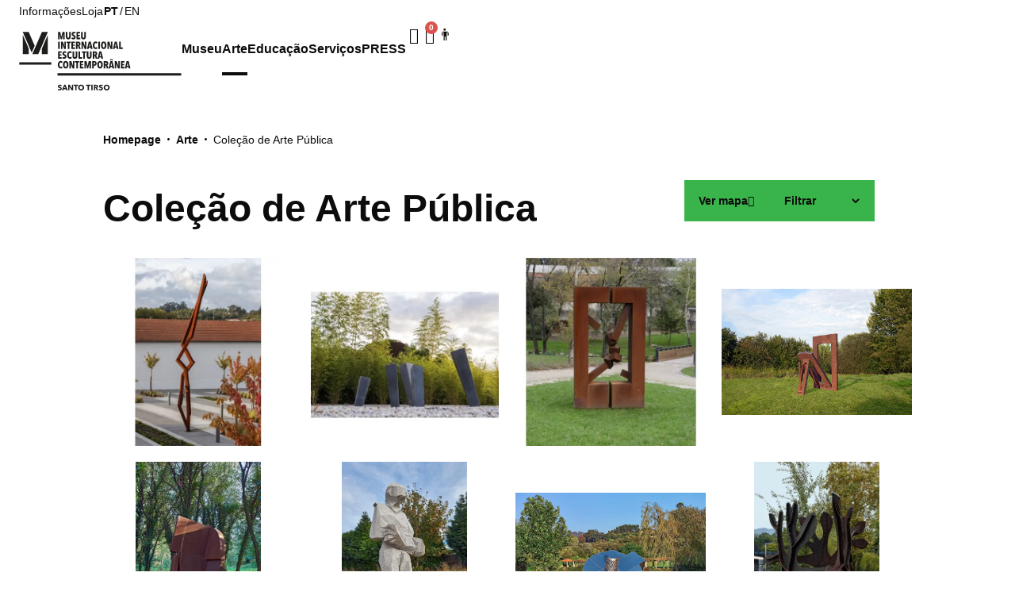

--- FILE ---
content_type: text/html; charset=UTF-8
request_url: http://miec.cm-stirso.pt/colecao/
body_size: 48176
content:
<!doctype html>
<html lang="pt-pt">
<head>
	<meta charset="UTF-8">
	<meta name="viewport" content="width=device-width, initial-scale=1">
	<link rel="profile" href="https://gmpg.org/xfn/11">
	<title>Coleção &#8211; MIEC</title>
<link crossorigin data-rocket-preconnect href="https://code.jquery.com" rel="preconnect">
<link crossorigin data-rocket-preconnect href="https://app.motherx.ai" rel="preconnect"><link rel="preload" data-rocket-preload as="image" href="https://miec.cm-stirso.pt/wp-content/uploads/2025/06/Tirsa500x500-min.jpg" fetchpriority="high">
<meta name='robots' content='noindex, nofollow' />
	<style>img:is([sizes="auto" i], [sizes^="auto," i]) { contain-intrinsic-size: 3000px 1500px }</style>
	<link rel="alternate" hreflang="pt-pt" href="https://miec.cm-stirso.pt/colecao/" />
<link rel="alternate" hreflang="en" href="https://miec.cm-stirso.pt/en/collection/" />
<link rel="alternate" hreflang="x-default" href="https://miec.cm-stirso.pt/colecao/" />

<link rel="alternate" type="application/rss+xml" title="MIEC &raquo; Feed" href="https://miec.cm-stirso.pt/feed/" />
<link rel="alternate" type="application/rss+xml" title="MIEC &raquo; Feed de comentários" href="https://miec.cm-stirso.pt/comments/feed/" />
<link rel="alternate" type="application/rss+xml" title="Feed de MIEC &raquo; Coleção" href="https://miec.cm-stirso.pt/colecao/feed/" />
<link rel='stylesheet' id='hello-elementor-theme-style-css' href='http://miec.cm-stirso.pt/wp-content/themes/hello-elementor/theme.min.css?ver=3.4.3' media='all' />
<link data-minify="1" rel='stylesheet' id='jet-menu-hello-css' href='https://miec.cm-stirso.pt/wp-content/cache/min/1/wp-content/plugins/jet-menu/integration/themes/hello-elementor/assets/css/style.css?ver=1763164166' media='all' />
<style id='wp-emoji-styles-inline-css'>

	img.wp-smiley, img.emoji {
		display: inline !important;
		border: none !important;
		box-shadow: none !important;
		height: 1em !important;
		width: 1em !important;
		margin: 0 0.07em !important;
		vertical-align: -0.1em !important;
		background: none !important;
		padding: 0 !important;
	}
</style>
<link rel='stylesheet' id='wp-block-library-css' href='http://miec.cm-stirso.pt/wp-includes/css/dist/block-library/style.min.css?ver=2aef71acac99b770ab65250a27e47349' media='all' />
<link data-minify="1" rel='stylesheet' id='woocommerce-add-to-cart-form-style-css' href='https://miec.cm-stirso.pt/wp-content/cache/min/1/wp-content/plugins/woocommerce/assets/client/blocks/woocommerce/add-to-cart-form-style.css?ver=1763164166' media='all' />
<style id='woocommerce-product-button-style-inline-css'>
.wp-block-button.wc-block-components-product-button{align-items:center;display:flex;flex-direction:column;gap:12px;justify-content:center;white-space:normal;word-break:break-word}.wp-block-button.wc-block-components-product-button.is-style-outline .wp-block-button__link{border:2px solid}.wp-block-button.wc-block-components-product-button.is-style-outline .wp-block-button__link:not(.has-text-color){color:currentColor}.wp-block-button.wc-block-components-product-button.is-style-outline .wp-block-button__link:not(.has-background){background-color:transparent;background-image:none}.wp-block-button.wc-block-components-product-button.has-custom-width .wp-block-button__link{box-sizing:border-box}.wp-block-button.wc-block-components-product-button.wp-block-button__width-25 .wp-block-button__link{width:25%}.wp-block-button.wc-block-components-product-button.wp-block-button__width-50 .wp-block-button__link{width:50%}.wp-block-button.wc-block-components-product-button.wp-block-button__width-75 .wp-block-button__link{width:75%}.wp-block-button.wc-block-components-product-button.wp-block-button__width-100 .wp-block-button__link{width:100%}.wp-block-button.wc-block-components-product-button .wp-block-button__link{display:inline-flex;font-size:1em;justify-content:center;text-align:center;white-space:normal;width:auto;word-break:break-word}.wp-block-button.wc-block-components-product-button a[hidden]{display:none}@keyframes slideOut{0%{transform:translateY(0)}to{transform:translateY(-100%)}}@keyframes slideIn{0%{opacity:0;transform:translateY(90%)}to{opacity:1;transform:translate(0)}}.wp-block-button.wc-block-components-product-button.align-left{align-items:flex-start}.wp-block-button.wc-block-components-product-button.align-right{align-items:flex-end}.wp-block-button.wc-block-components-product-button .wc-block-components-product-button__button{align-items:center;border-style:none;display:inline-flex;justify-content:center;line-height:inherit;overflow:hidden;white-space:normal;word-break:break-word}.wp-block-button.wc-block-components-product-button .wc-block-components-product-button__button span.wc-block-slide-out{animation:slideOut .1s linear 1 normal forwards}.wp-block-button.wc-block-components-product-button .wc-block-components-product-button__button span.wc-block-slide-in{animation:slideIn .1s linear 1 normal}.wp-block-button.wc-block-components-product-button .wc-block-components-product-button__button--placeholder{background-color:currentColor!important;border:0!important;border-radius:.25rem;box-shadow:none;color:currentColor!important;display:block;line-height:1;max-width:100%!important;min-height:3em;min-width:8em;opacity:.15;outline:0!important;overflow:hidden!important;pointer-events:none;position:relative!important;width:100%;z-index:1}.wp-block-button.wc-block-components-product-button .wc-block-components-product-button__button--placeholder>*{visibility:hidden}.wp-block-button.wc-block-components-product-button .wc-block-components-product-button__button--placeholder:after{animation:loading__animation 1.5s ease-in-out infinite;background-image:linear-gradient(90deg,currentColor,hsla(0,0%,96%,.302),currentColor);background-repeat:no-repeat;content:" ";display:block;height:100%;left:0;position:absolute;right:0;top:0;transform:translateX(-100%)}@keyframes loading__animation{to{transform:translateX(100%)}}@media screen and (prefers-reduced-motion:reduce){.wp-block-button.wc-block-components-product-button .wc-block-components-product-button__button--placeholder{animation:none}}.wc-block-all-products .wp-block-button.wc-block-components-product-button{margin-bottom:12px}.theme-twentytwentyone .editor-styles-wrapper .wc-block-components-product-button .wp-block-button__link{background-color:var(--button--color-background);border-color:var(--button--color-background);color:var(--button--color-text)}

</style>
<style id='woocommerce-product-collection-style-inline-css'>
.wp-block-woocommerce-product-collection .wc-block-components-product-stock-indicator{text-align:center}.wc-block-components-notice-banner .wc-block-components-button.wc-block-components-notice-banner__dismiss[hidden]{display:none}

</style>
<style id='woocommerce-product-filters-style-inline-css'>
:where(.wc-block-product-filters){--top-padding:var(--wp-admin--admin-bar--height);display:inline-flex}@media(max-width:782px){:where(.wc-block-product-filters){--top-padding:var(--adminbar-mobile-padding,0)}}:where(.wc-block-product-filters) .wc-block-product-filters__close-overlay,:where(.wc-block-product-filters) .wc-block-product-filters__open-overlay{align-items:center;background:transparent;border:transparent;color:inherit;display:flex;font-size:.875em;padding:0}:where(.wc-block-product-filters) .wc-block-product-filters__close-overlay svg,:where(.wc-block-product-filters) .wc-block-product-filters__open-overlay svg{fill:currentColor}:where(.wc-block-product-filters) .wc-block-product-filters__close-overlay span,:where(.wc-block-product-filters) .wc-block-product-filters__open-overlay span{padding:0 5px}:where(.wc-block-product-filters) .wc-block-product-filters__open-overlay svg{height:var(--wc-product-filters-overlay-icon-size,1.5em);width:var(--wc-product-filters-overlay-icon-size,1.5em)}:where(.wc-block-product-filters) .wc-block-product-filters__overlay{background-color:transparent;inset:0;pointer-events:none;position:fixed;top:var(--top-padding);transition:background-color .5s;z-index:9999}:where(.wc-block-product-filters) .wc-block-product-filters__overlay-wrapper{height:100%;position:relative;width:100%}:where(.wc-block-product-filters) .wc-block-product-filters__overlay-dialog{background-color:var(--wc-product-filters-overlay-background-color,var(--wc-product-filters-background-color,var(--wp--preset--color--base,#fff)));color:var(--wc-product-filters-overlay-text-color,var(--wc-product-filters-text-color,var(--wp--preset--color--base,#111)));display:flex!important;flex-direction:column;gap:var(--wp--preset--spacing--40);inset:0;max-height:100%;position:absolute;transform:translateY(100vh);transition:none}:where(.wc-block-product-filters) .wc-block-product-filters__overlay-header{display:flex;flex-flow:row-reverse;padding:var(--wp--preset--spacing--30) var(--wp--preset--spacing--40) 0}:where(.wc-block-product-filters) .wc-block-product-filters__overlay-content{display:flex;flex-direction:column;flex-grow:1;gap:var(--wc-product-filter-block-spacing,var(--wp--style--block-gap,1.2rem));overflow-y:scroll;padding:0 var(--wp--preset--spacing--40)}:where(.wc-block-product-filters) .wc-block-product-filters__overlay-content>:first-child{margin-top:0}:where(.wc-block-product-filters) .wc-block-product-filters__overlay-footer{box-shadow:0 -4px 8px 0 rgba(0,0,0,.102);padding:var(--wp--preset--spacing--30) var(--wp--preset--spacing--40)}:where(.wc-block-product-filters) .wc-block-product-filters__apply{width:100%}:where(.wc-block-product-filters).is-overlay-opened .wc-block-product-filters__overlay{background-color:rgba(95,95,95,.35);pointer-events:auto;z-index:9999}:where(.wc-block-product-filters).is-overlay-opened .wc-block-product-filters__overlay-dialog{color:var(--wc-product-filters-overlay-color,inherit);transform:translateY(0);transition:transform .5s}@media(min-width:601px){:where(.wc-block-product-filters),:where(.wc-block-product-filters).is-overlay-opened{display:flex}:where(.wc-block-product-filters) .wc-block-product-filters__open-overlay,:where(.wc-block-product-filters) .wc-block-product-filters__overlay-footer,:where(.wc-block-product-filters) .wc-block-product-filters__overlay-header,:where(.wc-block-product-filters).is-overlay-opened .wc-block-product-filters__open-overlay,:where(.wc-block-product-filters).is-overlay-opened .wc-block-product-filters__overlay-footer,:where(.wc-block-product-filters).is-overlay-opened .wc-block-product-filters__overlay-header{display:none}:where(.wc-block-product-filters) .wc-block-product-filters__overlay,:where(.wc-block-product-filters).is-overlay-opened .wc-block-product-filters__overlay{background:inherit;color:inherit;inset:0;pointer-events:auto;position:relative;transition:none}:where(.wc-block-product-filters) .wc-block-product-filters__overlay-wrapper,:where(.wc-block-product-filters).is-overlay-opened .wc-block-product-filters__overlay-wrapper{background:inherit;color:inherit;height:auto;width:auto}:where(.wc-block-product-filters) .wc-block-product-filters__overlay-dialog,:where(.wc-block-product-filters).is-overlay-opened .wc-block-product-filters__overlay-dialog{background:inherit;color:inherit;position:relative;transform:none}:where(.wc-block-product-filters) .wc-block-product-filters__overlay-content,:where(.wc-block-product-filters).is-overlay-opened .wc-block-product-filters__overlay-content{background:inherit;color:inherit;flex-grow:1;overflow:visible;padding:0}}@media(max-width:600px){:where(.wc-block-product-filters) .wc-block-product-filters__overlay-content .wp-block-group{display:block}:where(.wc-block-product-filters) .wc-block-product-filters__overlay-content .wp-block-group>div{margin:20px 0}}.wc-block-product-filter--hidden{display:none}

</style>
<link data-minify="1" rel='stylesheet' id='woocommerce-product-filter-price-slider-style-css' href='https://miec.cm-stirso.pt/wp-content/cache/min/1/wp-content/plugins/woocommerce/assets/client/blocks/woocommerce/product-filter-price-slider-style.css?ver=1763164166' media='all' />
<style id='woocommerce-product-filter-removable-chips-style-inline-css'>
.wc-block-product-filter-removable-chips.is-vertical .wc-block-product-filter-removable-chips__items{flex-direction:column}.wc-block-product-filter-removable-chips.is-content-justification-center .wc-block-product-filter-removable-chips__items{justify-content:center}.wc-block-product-filter-removable-chips.is-content-justification-right .wc-block-product-filter-removable-chips__items{justify-content:flex-end}.wc-block-product-filter-removable-chips.is-content-justification-space-between .wc-block-product-filter-removable-chips__items{justify-content:space-between}.wc-block-product-filter-removable-chips.is-horizontal .wc-block-product-filter-removable-chips__items{width:100%}.wc-block-product-filter-removable-chips__items{color:var(--wc-product-filter-removable-chips-text,currentColor);display:inline-flex;flex-wrap:wrap;gap:4px;list-style:none;margin:0;padding:0}.wc-block-product-filter-removable-chips__items .wc-block-product-filter-removable-chips__item{align-items:center;appearance:none;background:var(--wc-product-filter-removable-chips-background,transparent);border:1px solid var(--wc-product-filter-removable-chips-border,color-mix(in srgb,currentColor 20%,transparent));border-radius:2px;display:flex;font-size:.875em;gap:8px;justify-content:space-between;padding:.25em .75em}.wc-block-product-filter-removable-chips__items .wc-block-product-filter-removable-chips__item .wc-block-product-filter-removable-chips__remove{align-items:center;background-color:transparent;border:none;color:var(--wc-product-filter-removable-chips-text,currentColor);cursor:pointer;display:flex;margin:0;padding:0}.wc-block-product-filter-removable-chips__items .wc-block-product-filter-removable-chips__item .wc-block-product-filter-removable-chips__remove .wc-block-product-filter-removable-chips__remove-icon{fill:currentColor}

</style>
<style id='woocommerce-product-filter-checkbox-list-style-inline-css'>
.wc-block-product-filter-checkbox-list__list{list-style:none outside;margin:0;padding:0}.wc-block-product-filter-checkbox-list__label{align-items:center;display:inline-flex;gap:.625em}.wc-block-product-filter-checkbox-list__item .wc-block-product-filter-checkbox-list__label{margin-bottom:0}:where(.wc-block-product-filter-checkbox-list__input-wrapper){display:block;position:relative}.wc-block-product-filter-checkbox-list__input-wrapper:before{background:currentColor;border-radius:2px;content:"";height:1em;left:0;opacity:.1;pointer-events:none;position:absolute;top:0;width:1em}.has-option-element-color .wc-block-product-filter-checkbox-list__input-wrapper:before{display:none}input[type=checkbox].wc-block-product-filter-checkbox-list__input{appearance:none;background:var(--wc-product-filter-checkbox-list-option-element,transparent);border:1px solid var(--wc-product-filter-checkbox-list-option-element-border,transparent);border-radius:2px;color:inherit;cursor:pointer;display:block;font-size:inherit;height:1em;margin:0;width:1em}input[type=checkbox].wc-block-product-filter-checkbox-list__input:focus{outline-color:var(--wc-product-filter-checkbox-list-option-element-border,currentColor);outline-width:1px}svg.wc-block-product-filter-checkbox-list__mark{box-sizing:border-box;color:var(--wc-product-filter-checkbox-list-option-element-selected,currentColor);display:none;height:1em;left:0;padding:.2em;position:absolute;top:0;width:1em}input[type=checkbox].wc-block-product-filter-checkbox-list__input:checked:after,input[type=checkbox].wc-block-product-filter-checkbox-list__input:checked:before{content:none}input[type=checkbox].wc-block-product-filter-checkbox-list__input:checked+.wc-block-product-filter-checkbox-list__mark{display:block;pointer-events:none}:where(.wc-block-product-filter-checkbox-list__text-wrapper){align-items:center;display:inline-flex;font-size:.875em;gap:4px}.wc-block-product-filter-checkbox-list__show-more{appearance:none;background:transparent;border:none;font-family:inherit;padding:0;text-decoration:underline}

</style>
<style id='woocommerce-product-filter-chips-style-inline-css'>
:where(.wc-block-product-filter-chips__items){display:flex;flex-wrap:wrap;gap:4px}.wc-block-product-filter-chips__item{appearance:none;background:transparent;border:1px solid color-mix(in srgb,currentColor 20%,transparent);border-radius:2px;color:var(--wc-product-filter-chips-text,currentColor);cursor:pointer;font-family:inherit;font-size:.875em;padding:4px 8px}.has-chip-text-color .wc-block-product-filter-chips__item{color:var(--wc-product-filter-chips-text)}.has-chip-background-color .wc-block-product-filter-chips__item{background:var(--wc-product-filter-chips-background)}.has-chip-border-color .wc-block-product-filter-chips__item{border-color:var(--wc-product-filter-chips-border)}.wc-block-product-filter-chips__item[aria-checked=true]{background:currentColor}.has-selected-chip-text-color .wc-block-product-filter-chips__item[aria-checked=true]{color:var(--wc-product-filter-chips-selected-text)}.has-selected-chip-background-color .wc-block-product-filter-chips__item[aria-checked=true]{background:var(--wc-product-filter-chips-selected-background)}.has-selected-chip-border-color .wc-block-product-filter-chips__item[aria-checked=true]{border-color:var(--wc-product-filter-chips-selected-border)}:where(.wc-block-product-filter-chips__label){align-items:center;display:inline-flex;gap:4px}.wc-block-product-filter-chips:not(.has-selected-chip-text-color) .wc-block-product-filter-chips__item[aria-checked=true]>.wc-block-product-filter-chips__label{filter:invert(100%)}.wc-block-product-filter-chips__show-more{appearance:none;background:transparent;border:none;font-family:inherit;padding:0;text-decoration:underline}

</style>
<link data-minify="1" rel='stylesheet' id='woocommerce-product-gallery-style-css' href='https://miec.cm-stirso.pt/wp-content/cache/min/1/wp-content/plugins/woocommerce/assets/client/blocks/woocommerce/product-gallery-style.css?ver=1763164166' media='all' />
<style id='woocommerce-product-template-style-inline-css'>
.wc-block-product-template{list-style:none;margin-bottom:0;margin-top:0;max-width:100%;padding:0}.wc-block-product-template.wc-block-product-template{background:none}.wc-block-product-template.is-flex-container{display:flex;flex-direction:row;flex-wrap:wrap;gap:1.25em}.wc-block-product-template.is-flex-container>li{list-style:none;margin:0;width:100%}@media(min-width:600px){.wc-block-product-template.is-flex-container.is-flex-container.columns-2>li{width:calc(50% - .625em)}.wc-block-product-template.is-flex-container.is-flex-container.columns-3>li{width:calc(33.33333% - .83333em)}.wc-block-product-template.is-flex-container.is-flex-container.columns-4>li{width:calc(25% - .9375em)}.wc-block-product-template.is-flex-container.is-flex-container.columns-5>li{width:calc(20% - 1em)}.wc-block-product-template.is-flex-container.is-flex-container.columns-6>li{width:calc(16.66667% - 1.04167em)}}.wc-block-product-template__responsive{grid-gap:1.25em;display:grid}.wc-block-product-template__responsive.columns-2{grid-template-columns:repeat(auto-fill,minmax(max(150px,calc(50% - .625em)),1fr))}.wc-block-product-template__responsive.columns-3{grid-template-columns:repeat(auto-fill,minmax(max(150px,calc(33.33333% - .83333em)),1fr))}.wc-block-product-template__responsive.columns-4{grid-template-columns:repeat(auto-fill,minmax(max(150px,calc(25% - .9375em)),1fr))}.wc-block-product-template__responsive.columns-5{grid-template-columns:repeat(auto-fill,minmax(max(150px,calc(20% - 1em)),1fr))}.wc-block-product-template__responsive.columns-6{grid-template-columns:repeat(auto-fill,minmax(max(150px,calc(16.66667% - 1.04167em)),1fr))}.wc-block-product-template__responsive>li{margin-block-start:0}:where(.wc-block-product-template .wc-block-product)>:not(:last-child){margin-bottom:.75rem;margin-top:0}.is-product-collection-layout-list .wc-block-product:not(:last-child){margin-bottom:1.2rem}

</style>
<link data-minify="1" rel='stylesheet' id='jet-engine-frontend-css' href='https://miec.cm-stirso.pt/wp-content/cache/min/1/wp-content/plugins/jet-engine/assets/css/frontend.css?ver=1763164166' media='all' />
<style id='global-styles-inline-css'>
:root{--wp--preset--aspect-ratio--square: 1;--wp--preset--aspect-ratio--4-3: 4/3;--wp--preset--aspect-ratio--3-4: 3/4;--wp--preset--aspect-ratio--3-2: 3/2;--wp--preset--aspect-ratio--2-3: 2/3;--wp--preset--aspect-ratio--16-9: 16/9;--wp--preset--aspect-ratio--9-16: 9/16;--wp--preset--color--black: #000000;--wp--preset--color--cyan-bluish-gray: #abb8c3;--wp--preset--color--white: #ffffff;--wp--preset--color--pale-pink: #f78da7;--wp--preset--color--vivid-red: #cf2e2e;--wp--preset--color--luminous-vivid-orange: #ff6900;--wp--preset--color--luminous-vivid-amber: #fcb900;--wp--preset--color--light-green-cyan: #7bdcb5;--wp--preset--color--vivid-green-cyan: #00d084;--wp--preset--color--pale-cyan-blue: #8ed1fc;--wp--preset--color--vivid-cyan-blue: #0693e3;--wp--preset--color--vivid-purple: #9b51e0;--wp--preset--gradient--vivid-cyan-blue-to-vivid-purple: linear-gradient(135deg,rgba(6,147,227,1) 0%,rgb(155,81,224) 100%);--wp--preset--gradient--light-green-cyan-to-vivid-green-cyan: linear-gradient(135deg,rgb(122,220,180) 0%,rgb(0,208,130) 100%);--wp--preset--gradient--luminous-vivid-amber-to-luminous-vivid-orange: linear-gradient(135deg,rgba(252,185,0,1) 0%,rgba(255,105,0,1) 100%);--wp--preset--gradient--luminous-vivid-orange-to-vivid-red: linear-gradient(135deg,rgba(255,105,0,1) 0%,rgb(207,46,46) 100%);--wp--preset--gradient--very-light-gray-to-cyan-bluish-gray: linear-gradient(135deg,rgb(238,238,238) 0%,rgb(169,184,195) 100%);--wp--preset--gradient--cool-to-warm-spectrum: linear-gradient(135deg,rgb(74,234,220) 0%,rgb(151,120,209) 20%,rgb(207,42,186) 40%,rgb(238,44,130) 60%,rgb(251,105,98) 80%,rgb(254,248,76) 100%);--wp--preset--gradient--blush-light-purple: linear-gradient(135deg,rgb(255,206,236) 0%,rgb(152,150,240) 100%);--wp--preset--gradient--blush-bordeaux: linear-gradient(135deg,rgb(254,205,165) 0%,rgb(254,45,45) 50%,rgb(107,0,62) 100%);--wp--preset--gradient--luminous-dusk: linear-gradient(135deg,rgb(255,203,112) 0%,rgb(199,81,192) 50%,rgb(65,88,208) 100%);--wp--preset--gradient--pale-ocean: linear-gradient(135deg,rgb(255,245,203) 0%,rgb(182,227,212) 50%,rgb(51,167,181) 100%);--wp--preset--gradient--electric-grass: linear-gradient(135deg,rgb(202,248,128) 0%,rgb(113,206,126) 100%);--wp--preset--gradient--midnight: linear-gradient(135deg,rgb(2,3,129) 0%,rgb(40,116,252) 100%);--wp--preset--font-size--small: 13px;--wp--preset--font-size--medium: 20px;--wp--preset--font-size--large: 36px;--wp--preset--font-size--x-large: 42px;--wp--preset--spacing--20: 0.44rem;--wp--preset--spacing--30: 0.67rem;--wp--preset--spacing--40: 1rem;--wp--preset--spacing--50: 1.5rem;--wp--preset--spacing--60: 2.25rem;--wp--preset--spacing--70: 3.38rem;--wp--preset--spacing--80: 5.06rem;--wp--preset--shadow--natural: 6px 6px 9px rgba(0, 0, 0, 0.2);--wp--preset--shadow--deep: 12px 12px 50px rgba(0, 0, 0, 0.4);--wp--preset--shadow--sharp: 6px 6px 0px rgba(0, 0, 0, 0.2);--wp--preset--shadow--outlined: 6px 6px 0px -3px rgba(255, 255, 255, 1), 6px 6px rgba(0, 0, 0, 1);--wp--preset--shadow--crisp: 6px 6px 0px rgba(0, 0, 0, 1);}:root { --wp--style--global--content-size: 800px;--wp--style--global--wide-size: 1200px; }:where(body) { margin: 0; }.wp-site-blocks > .alignleft { float: left; margin-right: 2em; }.wp-site-blocks > .alignright { float: right; margin-left: 2em; }.wp-site-blocks > .aligncenter { justify-content: center; margin-left: auto; margin-right: auto; }:where(.wp-site-blocks) > * { margin-block-start: 24px; margin-block-end: 0; }:where(.wp-site-blocks) > :first-child { margin-block-start: 0; }:where(.wp-site-blocks) > :last-child { margin-block-end: 0; }:root { --wp--style--block-gap: 24px; }:root :where(.is-layout-flow) > :first-child{margin-block-start: 0;}:root :where(.is-layout-flow) > :last-child{margin-block-end: 0;}:root :where(.is-layout-flow) > *{margin-block-start: 24px;margin-block-end: 0;}:root :where(.is-layout-constrained) > :first-child{margin-block-start: 0;}:root :where(.is-layout-constrained) > :last-child{margin-block-end: 0;}:root :where(.is-layout-constrained) > *{margin-block-start: 24px;margin-block-end: 0;}:root :where(.is-layout-flex){gap: 24px;}:root :where(.is-layout-grid){gap: 24px;}.is-layout-flow > .alignleft{float: left;margin-inline-start: 0;margin-inline-end: 2em;}.is-layout-flow > .alignright{float: right;margin-inline-start: 2em;margin-inline-end: 0;}.is-layout-flow > .aligncenter{margin-left: auto !important;margin-right: auto !important;}.is-layout-constrained > .alignleft{float: left;margin-inline-start: 0;margin-inline-end: 2em;}.is-layout-constrained > .alignright{float: right;margin-inline-start: 2em;margin-inline-end: 0;}.is-layout-constrained > .aligncenter{margin-left: auto !important;margin-right: auto !important;}.is-layout-constrained > :where(:not(.alignleft):not(.alignright):not(.alignfull)){max-width: var(--wp--style--global--content-size);margin-left: auto !important;margin-right: auto !important;}.is-layout-constrained > .alignwide{max-width: var(--wp--style--global--wide-size);}body .is-layout-flex{display: flex;}.is-layout-flex{flex-wrap: wrap;align-items: center;}.is-layout-flex > :is(*, div){margin: 0;}body .is-layout-grid{display: grid;}.is-layout-grid > :is(*, div){margin: 0;}body{padding-top: 0px;padding-right: 0px;padding-bottom: 0px;padding-left: 0px;}a:where(:not(.wp-element-button)){text-decoration: underline;}:root :where(.wp-element-button, .wp-block-button__link){background-color: #32373c;border-width: 0;color: #fff;font-family: inherit;font-size: inherit;line-height: inherit;padding: calc(0.667em + 2px) calc(1.333em + 2px);text-decoration: none;}.has-black-color{color: var(--wp--preset--color--black) !important;}.has-cyan-bluish-gray-color{color: var(--wp--preset--color--cyan-bluish-gray) !important;}.has-white-color{color: var(--wp--preset--color--white) !important;}.has-pale-pink-color{color: var(--wp--preset--color--pale-pink) !important;}.has-vivid-red-color{color: var(--wp--preset--color--vivid-red) !important;}.has-luminous-vivid-orange-color{color: var(--wp--preset--color--luminous-vivid-orange) !important;}.has-luminous-vivid-amber-color{color: var(--wp--preset--color--luminous-vivid-amber) !important;}.has-light-green-cyan-color{color: var(--wp--preset--color--light-green-cyan) !important;}.has-vivid-green-cyan-color{color: var(--wp--preset--color--vivid-green-cyan) !important;}.has-pale-cyan-blue-color{color: var(--wp--preset--color--pale-cyan-blue) !important;}.has-vivid-cyan-blue-color{color: var(--wp--preset--color--vivid-cyan-blue) !important;}.has-vivid-purple-color{color: var(--wp--preset--color--vivid-purple) !important;}.has-black-background-color{background-color: var(--wp--preset--color--black) !important;}.has-cyan-bluish-gray-background-color{background-color: var(--wp--preset--color--cyan-bluish-gray) !important;}.has-white-background-color{background-color: var(--wp--preset--color--white) !important;}.has-pale-pink-background-color{background-color: var(--wp--preset--color--pale-pink) !important;}.has-vivid-red-background-color{background-color: var(--wp--preset--color--vivid-red) !important;}.has-luminous-vivid-orange-background-color{background-color: var(--wp--preset--color--luminous-vivid-orange) !important;}.has-luminous-vivid-amber-background-color{background-color: var(--wp--preset--color--luminous-vivid-amber) !important;}.has-light-green-cyan-background-color{background-color: var(--wp--preset--color--light-green-cyan) !important;}.has-vivid-green-cyan-background-color{background-color: var(--wp--preset--color--vivid-green-cyan) !important;}.has-pale-cyan-blue-background-color{background-color: var(--wp--preset--color--pale-cyan-blue) !important;}.has-vivid-cyan-blue-background-color{background-color: var(--wp--preset--color--vivid-cyan-blue) !important;}.has-vivid-purple-background-color{background-color: var(--wp--preset--color--vivid-purple) !important;}.has-black-border-color{border-color: var(--wp--preset--color--black) !important;}.has-cyan-bluish-gray-border-color{border-color: var(--wp--preset--color--cyan-bluish-gray) !important;}.has-white-border-color{border-color: var(--wp--preset--color--white) !important;}.has-pale-pink-border-color{border-color: var(--wp--preset--color--pale-pink) !important;}.has-vivid-red-border-color{border-color: var(--wp--preset--color--vivid-red) !important;}.has-luminous-vivid-orange-border-color{border-color: var(--wp--preset--color--luminous-vivid-orange) !important;}.has-luminous-vivid-amber-border-color{border-color: var(--wp--preset--color--luminous-vivid-amber) !important;}.has-light-green-cyan-border-color{border-color: var(--wp--preset--color--light-green-cyan) !important;}.has-vivid-green-cyan-border-color{border-color: var(--wp--preset--color--vivid-green-cyan) !important;}.has-pale-cyan-blue-border-color{border-color: var(--wp--preset--color--pale-cyan-blue) !important;}.has-vivid-cyan-blue-border-color{border-color: var(--wp--preset--color--vivid-cyan-blue) !important;}.has-vivid-purple-border-color{border-color: var(--wp--preset--color--vivid-purple) !important;}.has-vivid-cyan-blue-to-vivid-purple-gradient-background{background: var(--wp--preset--gradient--vivid-cyan-blue-to-vivid-purple) !important;}.has-light-green-cyan-to-vivid-green-cyan-gradient-background{background: var(--wp--preset--gradient--light-green-cyan-to-vivid-green-cyan) !important;}.has-luminous-vivid-amber-to-luminous-vivid-orange-gradient-background{background: var(--wp--preset--gradient--luminous-vivid-amber-to-luminous-vivid-orange) !important;}.has-luminous-vivid-orange-to-vivid-red-gradient-background{background: var(--wp--preset--gradient--luminous-vivid-orange-to-vivid-red) !important;}.has-very-light-gray-to-cyan-bluish-gray-gradient-background{background: var(--wp--preset--gradient--very-light-gray-to-cyan-bluish-gray) !important;}.has-cool-to-warm-spectrum-gradient-background{background: var(--wp--preset--gradient--cool-to-warm-spectrum) !important;}.has-blush-light-purple-gradient-background{background: var(--wp--preset--gradient--blush-light-purple) !important;}.has-blush-bordeaux-gradient-background{background: var(--wp--preset--gradient--blush-bordeaux) !important;}.has-luminous-dusk-gradient-background{background: var(--wp--preset--gradient--luminous-dusk) !important;}.has-pale-ocean-gradient-background{background: var(--wp--preset--gradient--pale-ocean) !important;}.has-electric-grass-gradient-background{background: var(--wp--preset--gradient--electric-grass) !important;}.has-midnight-gradient-background{background: var(--wp--preset--gradient--midnight) !important;}.has-small-font-size{font-size: var(--wp--preset--font-size--small) !important;}.has-medium-font-size{font-size: var(--wp--preset--font-size--medium) !important;}.has-large-font-size{font-size: var(--wp--preset--font-size--large) !important;}.has-x-large-font-size{font-size: var(--wp--preset--font-size--x-large) !important;}
:root :where(.wp-block-pullquote){font-size: 1.5em;line-height: 1.6;}
</style>
<link data-minify="1" rel='stylesheet' id='woocommerce-layout-css' href='https://miec.cm-stirso.pt/wp-content/cache/min/1/wp-content/plugins/woocommerce/assets/css/woocommerce-layout.css?ver=1763164166' media='all' />
<link data-minify="1" rel='stylesheet' id='woocommerce-smallscreen-css' href='https://miec.cm-stirso.pt/wp-content/cache/min/1/wp-content/plugins/woocommerce/assets/css/woocommerce-smallscreen.css?ver=1763164166' media='only screen and (max-width: 768px)' />
<link data-minify="1" rel='stylesheet' id='woocommerce-general-css' href='https://miec.cm-stirso.pt/wp-content/cache/min/1/wp-content/plugins/woocommerce/assets/css/woocommerce.css?ver=1763164166' media='all' />
<style id='woocommerce-inline-inline-css'>
.woocommerce form .form-row .required { visibility: visible; }
</style>
<link rel='stylesheet' id='wpml-legacy-dropdown-click-0-css' href='http://miec.cm-stirso.pt/wp-content/plugins/sitepress-multilingual-cms/templates/language-switchers/legacy-dropdown-click/style.min.css?ver=1' media='all' />
<link data-minify="1" rel='stylesheet' id='answerx-style-css' href='https://miec.cm-stirso.pt/wp-content/cache/min/1/wp-content/plugins/answerx/assets/css/answerx-search.css?ver=1763164166' media='all' />
<link data-minify="1" rel='stylesheet' id='brands-styles-css' href='https://miec.cm-stirso.pt/wp-content/cache/min/1/wp-content/plugins/woocommerce/assets/css/brands.css?ver=1763164166' media='all' />
<link rel='stylesheet' id='hello-elementor-css' href='http://miec.cm-stirso.pt/wp-content/themes/hello-elementor/style.min.css?ver=3.4.3' media='all' />
<link rel='stylesheet' id='hello-elementor-header-footer-css' href='http://miec.cm-stirso.pt/wp-content/themes/hello-elementor/header-footer.min.css?ver=3.4.3' media='all' />
<link rel='stylesheet' id='elementor-frontend-css' href='http://miec.cm-stirso.pt/wp-content/uploads/elementor/css/custom-frontend.min.css?ver=1763164163' media='all' />
<link rel='stylesheet' id='elementor-post-9-css' href='http://miec.cm-stirso.pt/wp-content/uploads/elementor/css/post-9.css?ver=1763164158' media='all' />
<link data-minify="1" rel='stylesheet' id='jet-menu-public-styles-css' href='https://miec.cm-stirso.pt/wp-content/cache/min/1/wp-content/plugins/jet-menu/assets/public/css/public.css?ver=1763164167' media='all' />
<link data-minify="1" rel='stylesheet' id='jet-popup-frontend-css' href='https://miec.cm-stirso.pt/wp-content/cache/min/1/wp-content/plugins/jet-popup/assets/css/jet-popup-frontend.css?ver=1763164167' media='all' />
<link rel='stylesheet' id='widget-image-css' href='http://miec.cm-stirso.pt/wp-content/plugins/elementor/assets/css/widget-image.min.css?ver=3.29.1' media='all' />
<link rel='stylesheet' id='widget-woocommerce-menu-cart-css' href='http://miec.cm-stirso.pt/wp-content/uploads/elementor/css/custom-pro-widget-woocommerce-menu-cart.min.css?ver=1763164164' media='all' />
<link rel='stylesheet' id='widget-heading-css' href='http://miec.cm-stirso.pt/wp-content/plugins/elementor/assets/css/widget-heading.min.css?ver=3.29.1' media='all' />
<link rel='stylesheet' id='jet-blocks-css' href='http://miec.cm-stirso.pt/wp-content/uploads/elementor/css/custom-jet-blocks.css?ver=1.3.17' media='all' />
<link data-minify="1" rel='stylesheet' id='font-awesome-5-all-css' href='https://miec.cm-stirso.pt/wp-content/cache/min/1/wp-content/plugins/elementor/assets/lib/font-awesome/css/all.min.css?ver=1763164167' media='all' />
<link rel='stylesheet' id='font-awesome-4-shim-css' href='http://miec.cm-stirso.pt/wp-content/plugins/elementor/assets/lib/font-awesome/css/v4-shims.min.css?ver=3.29.1' media='all' />
<link rel='stylesheet' id='elementor-post-181-css' href='http://miec.cm-stirso.pt/wp-content/uploads/elementor/css/post-181.css?ver=1763164157' media='all' />
<link rel='stylesheet' id='elementor-post-185-css' href='http://miec.cm-stirso.pt/wp-content/uploads/elementor/css/post-185.css?ver=1763164157' media='all' />
<link rel='stylesheet' id='elementor-post-493-css' href='http://miec.cm-stirso.pt/wp-content/uploads/elementor/css/post-493.css?ver=1763164157' media='all' />
<link rel='stylesheet' id='elementor-post-500-css' href='http://miec.cm-stirso.pt/wp-content/uploads/elementor/css/post-500.css?ver=1763164244' media='all' />
<link data-minify="1" rel='stylesheet' id='newsletter-css' href='https://miec.cm-stirso.pt/wp-content/cache/min/1/wp-content/plugins/newsletter/style.css?ver=1763164167' media='all' />
<link rel='stylesheet' id='jquery-chosen-css' href='http://miec.cm-stirso.pt/wp-content/plugins/jet-search/assets/lib/chosen/chosen.min.css?ver=1.8.7' media='all' />
<link data-minify="1" rel='stylesheet' id='jet-search-css' href='https://miec.cm-stirso.pt/wp-content/cache/min/1/wp-content/plugins/jet-search/assets/css/jet-search.css?ver=1763164167' media='all' />
<link data-minify="1" rel='stylesheet' id='elementor-gf-local-montserrat-css' href='https://miec.cm-stirso.pt/wp-content/cache/min/1/wp-content/uploads/elementor/google-fonts/css/montserrat.css?ver=1763164167' media='all' />
<link data-minify="1" rel='stylesheet' id='elementor-icons-icon-font-skill-css' href='https://miec.cm-stirso.pt/wp-content/cache/min/1/wp-content/uploads/elementor/custom-icons/icon-font-skill/style.css?ver=1763164167' media='all' />
<link data-minify="1" rel='stylesheet' id='elementor-icons-socialmedia-css' href='https://miec.cm-stirso.pt/wp-content/cache/min/1/wp-content/uploads/elementor/custom-icons/socialmedia/css/socialmedia.css?ver=1763164167' media='all' />
<script id="wpml-cookie-js-extra">
var wpml_cookies = {"wp-wpml_current_language":{"value":"pt-pt","expires":1,"path":"\/"}};
var wpml_cookies = {"wp-wpml_current_language":{"value":"pt-pt","expires":1,"path":"\/"}};
</script>
<script data-minify="1" src="https://miec.cm-stirso.pt/wp-content/cache/min/1/wp-content/plugins/sitepress-multilingual-cms/res/js/cookies/language-cookie.js?ver=1761042712" id="wpml-cookie-js" defer data-wp-strategy="defer"></script>
<script src="http://miec.cm-stirso.pt/wp-includes/js/jquery/jquery.min.js?ver=3.7.1" id="jquery-core-js"></script>
<script src="http://miec.cm-stirso.pt/wp-includes/js/jquery/jquery-migrate.min.js?ver=3.4.1" id="jquery-migrate-js"></script>
<script src="http://miec.cm-stirso.pt/wp-includes/js/imagesloaded.min.js?ver=2aef71acac99b770ab65250a27e47349" id="imagesLoaded-js"></script>
<script src="http://miec.cm-stirso.pt/wp-content/plugins/woocommerce/assets/js/jquery-blockui/jquery.blockUI.min.js?ver=2.7.0-wc.9.9.4" id="jquery-blockui-js" defer data-wp-strategy="defer"></script>
<script id="wc-add-to-cart-js-extra">
var wc_add_to_cart_params = {"ajax_url":"\/wp-admin\/admin-ajax.php","wc_ajax_url":"\/?wc-ajax=%%endpoint%%","i18n_view_cart":"Ver carrinho","cart_url":"https:\/\/miec.cm-stirso.pt\/carrinho\/","is_cart":"","cart_redirect_after_add":"no"};
</script>
<script src="http://miec.cm-stirso.pt/wp-content/plugins/woocommerce/assets/js/frontend/add-to-cart.min.js?ver=9.9.4" id="wc-add-to-cart-js" defer data-wp-strategy="defer"></script>
<script src="http://miec.cm-stirso.pt/wp-content/plugins/woocommerce/assets/js/js-cookie/js.cookie.min.js?ver=2.1.4-wc.9.9.4" id="js-cookie-js" defer data-wp-strategy="defer"></script>
<script id="woocommerce-js-extra">
var woocommerce_params = {"ajax_url":"\/wp-admin\/admin-ajax.php","wc_ajax_url":"\/?wc-ajax=%%endpoint%%","i18n_password_show":"Show password","i18n_password_hide":"Hide password"};
</script>
<script src="http://miec.cm-stirso.pt/wp-content/plugins/woocommerce/assets/js/frontend/woocommerce.min.js?ver=9.9.4" id="woocommerce-js" defer data-wp-strategy="defer"></script>
<script src="http://miec.cm-stirso.pt/wp-content/plugins/sitepress-multilingual-cms/templates/language-switchers/legacy-dropdown-click/script.min.js?ver=1" id="wpml-legacy-dropdown-click-0-js"></script>
<script id="WCPAY_ASSETS-js-extra">
var wcpayAssets = {"url":"http:\/\/miec.cm-stirso.pt\/wp-content\/plugins\/woocommerce-payments\/dist\/"};
</script>
<script src="http://miec.cm-stirso.pt/wp-content/plugins/elementor/assets/lib/font-awesome/js/v4-shims.min.js?ver=3.29.1" id="font-awesome-4-shim-js"></script>
<link rel="https://api.w.org/" href="https://miec.cm-stirso.pt/wp-json/" /><link rel="EditURI" type="application/rsd+xml" title="RSD" href="https://miec.cm-stirso.pt/xmlrpc.php?rsd" />

<meta name="generator" content="WPML ver:4.7.6 stt:1,41;" />
	<noscript><style>.woocommerce-product-gallery{ opacity: 1 !important; }</style></noscript>
	<meta name="generator" content="Elementor 3.29.1; features: e_font_icon_svg, additional_custom_breakpoints, e_local_google_fonts, e_element_cache; settings: css_print_method-external, google_font-enabled, font_display-auto">
<style>
/* Estilos para desktop */
.header {
  position: relative;
  z-index: 1;
	max-height: 64px;
}

/* Fundo com corte */
@media (min-width: 640px) {
	.header::before {
  	content: '';
  	position: absolute;
  	inset: 0;
  	background: var(--e-global-color-accent);
  	clip-path: polygon(
    	0 0, 
    	0 calc(100% - 14px),
    	41px calc(100% - 14px),
    	41px 100%,
    	100% 100%,
    	100% 0
  	);
  	z-index: -1;
	}
}
@media (max-width: 641px) {
	.header::before {
  	content: '';
  	position: absolute;
  	inset: 0;
  	background: var(--e-global-color-accent);
  	clip-path: polygon(
    	0 0, 
    	0 calc(100% - 11px),
    	28px calc(100% - 11px),
    	28px 100%,
    	100% 100%,
    	100% 0
  	);
  	z-index: -1;
	}
}
	
/* Itens do menu primeiro nível no desktop */
.header .jet-mega-menu-list > .jet-mega-menu-item.jet-mega-menu-item--top-level > .jet-mega-menu-item__inner {
  height: 66px;
  display: flex;
  align-items: center;
  justify-content: center;
  border-bottom: 4px solid transparent;
  transition: border-bottom-color 0.2s ease;
}
.header .jet-mega-menu-list > .jet-mega-menu-item.jet-mega-menu-item--top-level.jet-mega-menu-item--current > .jet-mega-menu-item__inner, .header .jet-mega-current-menu-item > .jet-mega-menu-item__inner, .header .current_page_item > .jet-mega-menu-item__inner {
  border-bottom-color: var(--e-global-color-primary) !important;
}
.header .jet-mega-menu-list > .jet-mega-menu-item.jet-mega-menu-item--top-level > .jet-mega-menu-item__inner:hover, .header .jet-mega-menu-list > .jet-mega-menu-item.jet-mega-menu-item--top-level.jet-mega-menu-item--current > .jet-mega-menu-item__inner:hover, .header .jet-mega-current-menu-item > .jet-mega-menu-item__inner:hover, .header .current_page_item > .jet-mega-menu-item__inner:hover {
  border-bottom-color: var(--e-global-color-4b49d76);
}
.jet-mega-menu.jet-mega-menu--layout-horizontal .jet-mega-menu-item__inner {
	padding-top: var(--jmm-top-items-ver-padding, 10px);
}
/* Itens do subheader desktop */
.subheader .jet-mega-menu-list > .jet-mega-menu-item.jet-mega-menu-item--top-level > .jet-mega-menu-item__inner {
  height: 28px;
  display: flex;
  align-items: center;
  justify-content: center;
	box-shadow: inset 0 -3px 0 transparent;
  transition: box-shadow 0.2s ease;
}
.subheader .jet-mega-menu-list > .jet-mega-menu-item.jet-mega-menu-item--top-level > .jet-mega-menu-item__inner:hover, .subheader .jet-mega-current-menu-item.current_page_item .jet-mega-menu-item__inner {
  box-shadow: inset 0 -3px 0 var(--e-global-color-3a9ec74) !important;
}

/* Estilos para mobile até 640px */
@media (max-width: 641px) {
  .header {
    height: 50px !important;
    position: relative;
  }

  .header::after {
    width: 28px;
    height: 10px;
  }
}
	
/* Estilos mobile até 1023px */
@media (max-width: 1023px) {
	.jet-mega-menu-item__inner {
		justify-content: center;
	}
}
	
	
/* -------------- Estilos do alternador de idiomas WPML -------------- */
/* Força o alinhamento horizontal */
.switch-lang .wpml-ls {
  display: flex;
  flex-direction: row;
  align-items: center;
  justify-content: center;
  gap: 8px;
  padding: 0;
  margin: 0;
  list-style: none;
  line-height: 1;
}

/* Estilo dos itens de idioma */
.switch-lang .wpml-ls .wpml-ls-item {
  display: inline-flex;
  align-items: center;
  margin: 0px !important;
  padding: 0px !important;
  line-height: 1;
}
.wpml-ls-legacy-list-horizontal.wpml-ls-statics-footer {
	margin-bottom: 0px !important;
}
/* Links dos idiomas */
.switch-lang .wpml-ls-item a {
  text-decoration: none;
  font-weight: normal;
  color: inherit;
  line-height: 1;
}

/* Negrito no idioma atual */
.switch-lang .wpml-ls-item.wpml-ls-current-language a {
  font-weight: bold;
}

/* Adiciona "/" entre os idiomas */
.switch-lang .wpml-ls-item:not(:last-child)::after {
  content: "/";
  margin-left: 2px !important;
  margin-right: 2px !important;
  color: var(--e-global-color-2035c5a, #0C0C0C);
  display: inline;
  font-weight: normal;
  line-height: 1;
}
	.wpml-ls-legacy-list-horizontal a {
		padding: 5px 0px 6px !important;
}
	
.switch-lang .wpml-ls-item a {
  position: relative;
  display: inline-block;
}

/* Linha aparece ao passar o mouse */
.switch-lang .wpml-ls-item a::after {
  content: "";
  position: absolute;
  bottom: -1px; /* encosta no final do texto */
  left: 0;
  width: 100%;
  height: 3px; /* espessura da linha */
  background-color: var(--e-global-color-2035c5a, #0C0C0C);
  opacity: 0;
  transition: opacity 0.2s ease;
}

/* Mostra a linha no hover */
.switch-lang .wpml-ls-item a:hover::after {
  opacity: 1;
}
	
/* Mostrar menu desktop vs mobile */
@media (min-width: 1024px) {
	.menu-mobile {
		display: none;
	}
}
@media (max-width: 1023px) {
	.menu-desktop {
		display: none;
	}
}
</style>
<style>	
/* Esconde todos os submenus por padrão */
.sidebar-menu .jet-nav__sub {
  display: none;
  visibility: hidden;
  opacity: 0;
  transition: visibility 0s, opacity 0.3s ease;
}

/* Exibe submenus se o item for ativo, pai ou ancestral */
.sidebar-menu .current-menu-item > .jet-nav__sub,
.sidebar-menu .current-menu-parent > .jet-nav__sub,
.sidebar-menu .current-menu-ancestor > .jet-nav__sub {
  display: block;
  visibility: visible;
  opacity: 1;
}

/* Esconde todos os itens de 1º nível */
.sidebar-menu .jet-nav > .jet-nav__item {
  display: none;
}

/* Exibe o item de topo se for o item atual, pai ou ancestral */
.sidebar-menu .jet-nav > .current-menu-item,
.sidebar-menu .jet-nav > .current-menu-parent,
.sidebar-menu .jet-nav > .current-menu-ancestor {
  display: block;
}
	
/* Estilos Submenus */
.sidebar-menu .jet-nav__sub.jet-nav-depth-0 {
  display: grid;
  grid-template-columns: repeat(4, 1fr);
  gap: 24px;
  padding: 0;
  margin: 0;
  list-style: none;
}
.jet-mega-menu.jet-mega-menu--layout-dropdown .jet-mega-menu-list .jet-mega-menu-item.jet-mega-current-menu-item>.jet-mega-menu-item__inner .jet-mega-menu-item__title {
	color: var(--e-global-color-d93fb55) !important;
}
.jet-mega-menu.jet-mega-menu--layout-dropdown.jet-mega-menu--dropdown-open .jet-mega-menu-toggle {
	color: var(--e-global-color-secondary) !important;
}
/* Mobile: até 767px */
@media (max-width: 767px) {
  .sidebar-menu .jet-nav__sub.jet-nav-depth-0 {
    grid-template-columns: repeat(1, 1fr);
    gap: 16px;
  }
  .sidebar-menu .jet-nav__sub.jet-nav-depth-0 > .menu-item {
    height: auto;
    padding: 16px;
  }
}
/* Tablets: até 1024px */
@media (max-width: 1024px) and (min-width: 768px) {
  .sidebar-menu .jet-nav__sub.jet-nav-depth-0 {
    grid-template-columns: repeat(2, 1fr);
  }
}
.sidebar-menu .jet-nav__sub.jet-nav-depth-0 > .menu-item {
  height: 200px;
  display: flex;
  flex-direction: column;
  justify-content: flex-end;
  box-sizing: border-box;
  background-color: var(--e-global-color-text);
  position: relative;
  padding: 24px;
}
.sidebar-menu .jet-nav__sub.jet-nav-depth-0 > .menu-item:hover {
  background-color: var(--e-global-color-primary);
}
.sidebar-menu .jet-nav__sub.jet-nav-depth-0 > .menu-item::after {
  content: ""; 
  position: absolute;
  top: 0;
  right: 0;
  width: 48px;
  height: 48px;
  background-color: var(--e-global-color-accent);
  color: var(--e-global-color-primary);
  font-size: 20px;
  font-family: 'icon-font-skill';
  display: flex;
  align-items: center;
  justify-content: center;
  pointer-events: none;
}

/* -------------- Estilos extra -------------- */
/* CARD base */
.sidebar-menu .jet-nav__sub.jet-nav-depth-0 > .menu-item {
  position: relative;
  overflow: hidden;
  z-index: 1;
  display: flex;
  flex-direction: column;
  justify-content: flex-end;
  background-color: var(--e-global-color-text);
  box-sizing: border-box;
  height: 200px;
  padding: 24px;
  gap: 16px; /* espaçamento entre elementos internos */
}

/* LINK ocupa tudo, mas fica no fundo */
.sidebar-menu .jet-nav__sub.jet-nav-depth-0 > .menu-item > a {
  position: absolute;
  inset: 0;
  z-index: 1;
  display: block;
  background: transparent;
  text-decoration: none;
  color: inherit;
}

/* ÍCONE no canto superior direito */
.sidebar-menu .jet-nav__sub.jet-nav-depth-0 > .menu-item::after {
  content: "";
  position: absolute;
  top: 0;
  right: 0;
  width: 48px;
  height: 48px;
  background-color: var(--e-global-color-accent);
  color: var(--e-global-color-primary);
  font-size: 20px;
  font-family: 'icon-font-skill';
  display: flex;
  align-items: center;
  justify-content: center;
  z-index: 3; /* acima do <a> */
  pointer-events: none;
}

/* Hover no CARD (altera o fundo e o ícone) */
.sidebar-menu .jet-nav__sub.jet-nav-depth-0 > .menu-item:hover {
  background-color: var(--e-global-color-primary);
}

/* Força o título para o final do card */
.sidebar-menu .jet-nav__sub.jet-nav-depth-0 > .menu-item .jet-nav-link-text {
  position: relative;
  z-index: 2;
  margin-top: auto;
  font-size: 1rem;
  font-weight: bold;
  color: inherit;
}

/* Faz o link virar um container flex para empurrar o texto */
.sidebar-menu .jet-nav__sub.jet-nav-depth-0 > .menu-item > a {
  display: flex;
  flex-direction: column;
  justify-content: flex-end;
  padding: 24px;
  position: absolute;
  inset: 0;
  z-index: 1;
  background: transparent;
  text-decoration: none;
  color: inherit;
  box-sizing: border-box;
}

/* Empurra o texto para baixo dentro do card */
.sidebar-menu .jet-nav__sub.jet-nav-depth-0 > .menu-item > a .jet-nav-link-text {
  margin-top: auto;
  z-index: 2;
  position: relative;
}

/* -------------- BREADCRUMBS -------------- */
.breadcrumb-nav, .back-to-archive {
  font-size: 0.875rem;
	line-height: 160%;
  color: var(--e-global-color-primary) !important;
}
.breadcrumb-nav a, .back-to-archive {
  font-weight: 700 !important;
	color: var(--e-global-color-primary) !important;
}
.breadcrumb-nav a:hover, .back-to-archive:hover {
  color: var(--e-global-color-accent) !important;
}
.breadcrumb-nav .jet-blocks-icon {
	margin-left: 8px;
  margin-right: 8px;
  font-size: 3px;
  color: var(--e-global-color-primary);
  padding: 0px 0px 4px 0px;
}
.breadcrumb-nav i, .back-to-archive i {
	margin-right: 8px;
}
/*Responsivos*/
.breadcrumb-desktop {
  display: block;
}
.breadcrumb-mobile {
  display: none;
}
/* Show only mobile version below 768px */
@media screen and (max-width: 767px) {
  .breadcrumb-desktop {
    display: none;
  }
  .breadcrumb-mobile {
    display: block;
  }
}
</style>

<script>
  document.addEventListener('DOMContentLoaded', function () {
    const sidebarMenu = document.querySelector('.sidebar-menu');
    if (!sidebarMenu) return;

    let activeItem = sidebarMenu.querySelector('.jet-nav__item.current-menu-parent, .jet-nav__item.current-menu-ancestor');

    // Para garantir que os submenus de segundo nível sejam exibidos
    while (activeItem && activeItem.classList.contains('jet-nav__item')) {
      const submenu = activeItem.querySelector('.jet-nav__sub');
      if (submenu) {
        submenu.style.display = 'block'; // Garante que o submenu será visível
        submenu.style.visibility = 'visible'; // Torna o submenu visível
        submenu.style.opacity = '1'; // Torna o submenu visível
      }

      activeItem.classList.add('jet-nav__item--hover');
      activeItem.setAttribute('aria-expanded', 'true');

      // Sobe para o item pai
      const parentSub = activeItem.closest('.jet-nav__sub');
      if (!parentSub) break;

      activeItem = parentSub.closest('.jet-nav__item');
    }
  });
</script>
<style>
.fa {
	font-weight: 400;
}
.woocommerce-error, .woocommerce-info, .woocommerce-message {
  border-top-color: var(--e-global-color-accent);
	background-color: var(--e-global-color-text);
	color: var(--e-global-color-primary);
  font-size: 0.875rem;
  padding: 24px 24px 24px 46px;
	display: flex;
  align-items: center;
  justify-content: space-between;
}
.woocommerce-MyAccount-content .woocommerce-info {
	align-items: flex-start !important;
}
.woocommerce-MyAccount-content .woocommerce-info::after{
	display: none;
}
.woocommerce-message::before {
	color: var(--e-global-color-accent);
	top: 33px;
	left: 24px;
}
.woocommerce-error::before {
	color: var(--e-global-color-accent);
	top: 24px;
	left: 24px;
}
.woocommerce-message::after, .woocommerce-error::after {
	display: none;
}
.woocommerce:where(body:not(.woocommerce-block-theme-has-button-styles)) a.button:hover {
	background-color: var(--e-global-color-accent) !important;
	color: var(--e-global-color-4b49d76);
}
.elementor-widget-woocommerce-cart .e-cart__container, .elementor-widget-woocommerce-checkout-page .e-checkout__container {
	grid-template-columns: auto 340px;
  grid-column-gap: 80px;
}
.elementor-widget-woocommerce-cart .woocommerce, .elementor-widget-woocommerce-checkout-page, .elementor-widget-woocommerce-my-account {
	font-family: "Montserrat", Montserrat;
}
.woocommerce form .form-row .input-text {
	border-radius: 0;
}
.elementor-widget-woocommerce-cart .woocommerce a:not(.add_to_cart_button):not(.restore-item):not(.wc-backward):not(.wc-forward):not(.remove), .elementor-widget-woocommerce-checkout-page a, .woocommerce-MyAccount-content p a, .woocommerce-MyAccount-content div a:not(.button) {
	text-decoration: underline !important;
}
.elementor-widget-woocommerce-checkout-page .woocommerce h3, .elementor-widget-woocommerce-checkout-page .woocommerce #customer_details .form-row {
	padding-bottom: 24px;
}
.elementor-widget-woocommerce-checkout-page .woocommerce-checkout #payment #place_order {
	margin-top: 64px;
}
.woocommerce a.button.wc-forward, .woocommerce button.button.wc-forward {
	background-color: var(--e-global-color-accent) !important;
	font-size: 1rem;
  padding: 12px 24px;
}

/* =========================== Ajustes Extras ==================================== */

/* Espaçamento entre campos do formulário WooCommerce */
.woocommerce form .form-row .input-text {
  margin-bottom: 24px;
}

/* Corrige desalinhamento de ícone dentro de campos (como o "olho" de senha) */
.woocommerce form .form-row .input-text {
  vertical-align: middle;
  line-height: normal;
}

/* Corrige alinhamento do checkbox (ex: “manter sessão iniciada”) */
.woocommerce form .form-row input[type="checkbox"] {
  vertical-align: middle;
  margin-right: 8px; /* Espaço entre checkbox e texto */
}

/* Garante que o texto do checkbox esteja alinhado verticalmente */
.woocommerce form .form-row label {
  display: inline-flex;
  align-items: center;
  gap: 8px;
}
	
/* === Correção do ícone de olho no campo de senha === */

/* Ícone de olho posicionado dentro do input */
.woocommerce form .show-password-input::before, .woocommerce-page form .show-password-input::before {
	margin-bottom: 24px;
}
	
/* === Botão Perdeu a sua senha === */
.elementor-widget-woocommerce-my-account .e-my-account-tab:not(.e-my-account-tab__dashboard--custom) .woocommerce .login .woocommerce-LostPassword, .elementor-widget-woocommerce-my-account .e-my-account-tab:not(.e-my-account-tab__dashboard--custom) .woocommerce .register .woocommerce-LostPassword {
	margin-top: 10px !important;
}
	
/* === Estilização do checkbox "Manter sessão" === */

/* Cor da caixa quando marcada */
.woocommerce form input[type="checkbox"]:checked {
  accent-color: var(--e-global-color-accent);
}

/* Alternativa de fallback para navegadores que não suportam `accent-color` */
.woocommerce form input[type="checkbox"] {
  accent-color: var(--e-global-color-accent);
}

/* (Opcional) Ajustar a posição e o alinhamento do checkbox */
.woocommerce form .form-row input[type="checkbox"] {
  vertical-align: middle;
  margin-right: 8px;
}

/* Garante que o label fique bem alinhado com a checkbox */
.woocommerce form .form-row label {
  display: inline-flex;
  align-items: center;
  gap: 8px;
}

/* === Caixas de informação === */
	.woocommerce-info {
 	border-top-color: 2px solid var(--e-global-color-primary, #0C0C0C) !important;
	color: var(--e-global-color-primary, #0C0C0C) !important;
	padding: 16px 0px 0px 32px !important;
	background-color: var(--e-global-color-secondary, #FFF);
}
	.woocommerce-info::before {
 	left: 0px !important;
	color: var(--e-global-color-primary, #0C0C0C) !important;
}
	
/* === Botões WooCommerce - cor base === */
.woocommerce a.button.wc-forward,
.woocommerce button.button.wc-forward {
  color: var(--e-global-color-primary, #0C0C0C) !important;
  background-color: var(--e-global-color-accent) !important;
  border: none;
  border-radius: 0px;
  transition: all 0.3s ease;
}

/* === Hover === */
.woocommerce a.button.wc-forward:hover,
.woocommerce button.button.wc-forward:hover {
  color: var(--e-global-color-4b49d76, #FFF) !important;
  background-color: var(--e-global-color-accent) !important;
}


/* === Aba ativa no menu "Minha Conta" com estilo H5 === */
.elementor-1565 .elementor-element.elementor-element-24dcbec 
.e-my-account-tab .woocommerce 
.woocommerce-MyAccount-navigation ul li.woocommerce-MyAccount-navigation-link.is-active a {
  font-weight: 700;
}

@media (max-width: 768px) {
  .elementor-widget-woocommerce-checkout-page .e-checkout__container {
    grid-template-columns: 1fr !important;
    grid-column-gap: 0 !important;
  }
}

/* === Campos de nome e apelido com login (Detalhes) - Responsividade === */
@media (max-width: 768px) {
  .woocommerce .form-row-first,
  .woocommerce .form-row-last {
    width: 100% !important;
    float: none !important;
    margin-right: 0 !important;
  }
}

/* =========================== Carrinho Sidebar =================================== */
.sidebar-cart .elementor-menu-cart__close-button-custom {
	background-color: var(--e-global-color-accent);
	width: 48px;
	height: 48px;
	padding: 16px;
	position: absolute;
  top: 0px;
  right: 0;
}
.sidebar-cart .elementor-menu-cart__close-button-custom:hover {
	background-color: var(--e-global-color-3a9ec74);
}
.sidebar-cart .elementor-menu-cart__main {
	overflow-y: scroll;
}

/* =========================== Carrinho Pagina =================================== */
.cart-page .product-thumbnail {
	min-width: 80px !important;
}
@media only screen and (max-width: 1023px) {
	.cart-page.elementor-widget-woocommerce-cart .e-cart__container {
    grid-template-columns: auto !important;
		grid-row-gap: 80px !important;
	}
}
@media (max-width: 640px) {
    .cart-page.elementor-widget-woocommerce-cart .woocommerce table.cart tr {
        padding: 0px !important;
    }
}
	
/* =========================== Produto =================================== */
/*Atributos e add to cart*/
table.variations th, table.variations td, table.woocommerce-product-attributes th, table.woocommerce-product-attributes td {
	background-color: transparent !important;
}
table.variations td.value select {
	border: 1px solid var(--e-global-color-250128a) !important;
}
table.variations th {
	padding: 0 0 8px 0 !important;
	text-align: left;
}
table.variations td {
	padding-right: 0px;
}
table.variations tr {
	display: flex;
	flex-direction: column;
}
table.variations tr:not(:first-child) {
	padding-top: 16px;
}
.woocommerce table.shop_attributes, .woocommerce table.shop_attributes td, .woocommerce table.shop_attributes th {
	border: none;
	margin-bottom: 0;
}

.sku_wrapper {
	display: none !important;
}

tr.woocommerce-product-attributes-item {
	border-bottom: 1px solid var(--e-global-color-250128a) !important;
}
@media only screen and (max-width: 1023px) {
	tr.woocommerce-product-attributes-item {
		display: flex;
		flex-direction: column;
	}
}

.woocommerce table.shop_attributes th {
	text-align: left;
  padding: 8px 0;
	min-width: 200px;
}
@media only screen and (max-width: 1023px) {
	.woocommerce table.shop_attributes th {
		padding: 8px 0;
		width: 100% !important;
	}
}

.woocommerce table.shop_attributes td {
  padding: 8px 0 8px 8px;
	font-style: normal;
}
@media only screen and (max-width: 1023px) {
	.woocommerce table.shop_attributes td {
		padding: 0 0 8px 0;
	}
}

.elementor-woo-meta--view-table .product_meta .detail-label {
	min-width: 208px;
}
@media only screen and (max-width: 1023px) {
	div.product_meta > span {
		flex-direction: column;
		gap: 8px;
	}
}
a.reset_variations {
	color: var( --e-global-color-primary );
}
a.reset_variations:hover {
	color: var( --e-global-color-accent );
}
.woocommerce table.shop_attributes td p {
	padding: 0;
}
.elementor-add-to-cart p.stock {
	display: none;
}
.woocommerce-product-gallery, .woocommerce div.product div.images {
	margin-bottom: 0;
}
.woocommerce:where(body:not(.woocommerce-uses-block-theme)) div.product span.price {
	color: var(--e-global-color-primary);
  font-weight: 700;
}

/*Imagens produto*/
.woocommerce-product-gallery__image a {
	display: flex !important;
	justify-content: center !important;
}
.woocommerce-product-gallery__image img {
	width: auto !important;
	height: auto !important;
	max-width: 100% !important;
	max-height: 600px !important;
}
@media only screen and (min-width: 1024px) {
	.woocommerce div.product div.images .flex-control-thumbs li {
		width: 12.5% !important;
	}
	.woocommerce div.product .woocommerce-product-gallery--columns-4 .flex-control-thumbs li:nth-child(4n+1) {
		clear: none !important;
	}
	.woocommerce div.product .woocommerce-product-gallery--columns-4 .flex-control-thumbs li:nth-child(8n+1) {
		clear: left;
	}
}
.woocommerce-product-gallery .flex-viewport {
	max-height: 600px;
}
	
/*Products nav*/
.store-nav .elementor-post-navigation {
	float: right;
}

/*Lightbox*/
.pswp__caption__center {
	text-align: center !important;
}
</style>
<style>
/* ----- DESTAQUE 02 ----- */
/* Estilo do link personalizado "Veja mais" com ícone no destaque da Homepage */
.botao-veja-mais {
  display: inline-flex; /* Permite layout horizontal entre texto e ícone */
  align-items: center;  /* Alinha verticalmente o texto e o SVG */
  gap: 8px;             /* Espaçamento de 8px entre o texto e o ícone */
  color: var(--e-global-color-2035c5a, #0C0C0C); /* Cor base herdada de variável ou fallback */
  text-decoration: none; /* Remove sublinhado padrão de links */
  transition: color 0.3s ease; /* Suaviza a transição de cor ao passar o mouse */
}
.destaque-home-hover:hover .destaque-home-titulo a, .destaque-home-hover:hover .botao-veja-mais, .destaque-home-button:hover .botao-veja-mais {
  color: var(--e-global-color-4b49d76); /* Cor ao hover, usando variável global */
	transition: color 0.2s ease-in-out;
}
.destaque-home-titulo a {
  color: var( --e-global-color-primary ); 
}
.image-destaque-home-01 {
  width: 100%;
  position: relative;
  padding-top: 40%; /* 2 / 5 = 0.4 = 40% de altura */
  overflow: hidden;
}
.image-destaque-home-01 img {
  position: absolute;
  top: 0;
  left: 0;
  width: 100%;
  height: 100%;
  object-fit: cover;
  object-position: center;
}
.jet-listing-grid__slider-icon.slick-arrow {
	z-index: 1 !important;
}
	
/* ----- IFRAME ----- */	
.iframe-class {
  position: relative;
  width: 100%;
  padding-bottom: 50%; /* ratio */
  height: 0;
  overflow: hidden;
}

.iframe-class iframe {
  position: absolute;
  top: 0;
  left: 0;
  width: 100%;
  height: 100%;
  border: 0;
}	

/* ----- LOJA ----- */	
	
/* hover loja */
.cards-loja-home:hover h5,
.cards-loja-home:hover span	{
  color: var(--e-global-color-accent) !important;
}
.slide-loja-home:hover h5,
.slide-loja-home:hover span {
  color: var(--e-global-color-secondary) !important;
}
	
/* ----- ACESSOS RÁPIDOS (usados também nas pag de texto) ----- */
/* Sobreposição de fundo aplicada à imagem dos acessos rápidos */
.acessos-imagem {
  position: relative;
  display: block; /* ou inline-block, dependendo do caso */
  overflow: hidden;
}

.acessos-imagem::after {
  content: "";
  position: absolute;
  top: 0;
  left: 0;
  width: 100%;
  height: 100%;
  background: rgba(0, 0, 0, 0.5); /* cor e opacidade da sobreposição */
  pointer-events: none; /* permite clicar normalmente nos elementos abaixo */
  z-index: 1;
}

/* garantir que a imagem fique atrás da sobreposição */
.acessos-imagem img {
  display: block;
  width: 100%;
  height: auto;
  position: relative;
  z-index: 0;
}
	
/* hover da card de acessos */
.card-acessos:hover h3,
.card-acessos:hover p {
  color: var(--e-global-color-secondary) !important;
}

.card-acessos:hover img {
  opacity:0;
}
</style>
<style>
@media (min-width: 640px) {
  .mapa .mapboxgl-popup-content {
    width: 440px;
  }
	.mapa .mapboxgl-popup-close-button {
		width: 40px;
		height: 40px;
		padding-top: 0px !important;
		background-color: var(--e-global-color-accent);
	}
}
@media (max-width: 639px) {
  .mapa .mapboxgl-popup-content {
    width: 320px;
  }
	.mapa .mapboxgl-popup-close-button {
		width: 32px;
		height: 32px;
		padding-top: 0px !important;
		background-color: var(--e-global-color-accent);
	}
}
.mapa .mapboxgl-popup-close-button:hover {
    background-color: var(--e-global-color-primary);
}
.mapa .jet-engine-map__cluster {
    background-color: var(--e-global-color-accent) !important;
    border-color: white !important;
    color: white !important;
}
.mapa .jet-map-box button.mapboxgl-popup-close-button {
	padding: 0 !important;
}
	
/* --------------------- Filtros - Scroll horizontal -------------------------- */
@media only screen and (max-width: 1440px) {
  .filtros-horizontal .jet-radio-list {
    overflow-x: auto;
		overflow-y: auto;
    -webkit-overflow-scrolling: touch;
    scrollbar-width: none; /* Firefox */
  }

  .filtros-horizontal .jet-radio-list::-webkit-scrollbar {
    display: none; /* Chrome, Safari */
  }

  .filtros-horizontal .jet-radio-list-wrapper fieldset {
    margin: 0;
    border: 0;
    padding-bottom: 0px !important;
    display: flex;
    flex-direction: row;
    width: max-content;
    justify-content: flex-start;
    align-items: flex-start;
  }

  .filtros-horizontal .jet-radio-list .jet-radio-list__item {
    width: max-content;
  }
}

/* --------------------- Popup das obras no mapa (lat long) -------------------------- */
.latlng-map .jet-listing-dynamic-field__content strong {
  font-weight: bold;
  color: #333;
}
</style>

	
<script>
document.addEventListener('DOMContentLoaded', () => {
  function formatLatLng(el) {
    try {
      const obj = JSON.parse(el.textContent.trim());
      el.innerHTML = `<strong>lat:</strong> ${obj.lat}, <strong>lng:</strong> ${obj.lng}`;
    } catch (e) {
      console.warn('Não foi possível converter o valor JSON:', el.textContent);
    }
  }

  // Inicial: tenta formatar já visíveis
  document.querySelectorAll('.latlng-map .jet-listing-dynamic-field__content').forEach(formatLatLng);

  // Observer para casos em que o conteúdo vem depois via Ajax ou render dinâmico
  const observer = new MutationObserver(() => {
    document.querySelectorAll('.latlng-map .jet-listing-dynamic-field__content').forEach(el => {
      if (!el.dataset.formatted) {
        formatLatLng(el);
        el.dataset.formatted = "true";
      }
    });
  });

  observer.observe(document.body, { childList: true, subtree: true });
});
</script>

			<style>
				.e-con.e-parent:nth-of-type(n+4):not(.e-lazyloaded):not(.e-no-lazyload),
				.e-con.e-parent:nth-of-type(n+4):not(.e-lazyloaded):not(.e-no-lazyload) * {
					background-image: none !important;
				}
				@media screen and (max-height: 1024px) {
					.e-con.e-parent:nth-of-type(n+3):not(.e-lazyloaded):not(.e-no-lazyload),
					.e-con.e-parent:nth-of-type(n+3):not(.e-lazyloaded):not(.e-no-lazyload) * {
						background-image: none !important;
					}
				}
				@media screen and (max-height: 640px) {
					.e-con.e-parent:nth-of-type(n+2):not(.e-lazyloaded):not(.e-no-lazyload),
					.e-con.e-parent:nth-of-type(n+2):not(.e-lazyloaded):not(.e-no-lazyload) * {
						background-image: none !important;
					}
				}
			</style>
			<link rel="icon" href="https://miec.cm-stirso.pt/wp-content/uploads/2025/05/favicon_miecst-100x100.png" sizes="32x32" />
<link rel="icon" href="https://miec.cm-stirso.pt/wp-content/uploads/2025/05/favicon_miecst.png" sizes="192x192" />
<link rel="apple-touch-icon" href="https://miec.cm-stirso.pt/wp-content/uploads/2025/05/favicon_miecst.png" />
<meta name="msapplication-TileImage" content="https://miec.cm-stirso.pt/wp-content/uploads/2025/05/favicon_miecst.png" />
		<style id="wp-custom-css">
			/*corrigir o espaco a mais a direita*/
html {
	overflow-x: hidden;
}		</style>
		<meta name="generator" content="WP Rocket 3.20.0.2" data-wpr-features="wpr_minify_js wpr_preconnect_external_domains wpr_oci wpr_minify_css wpr_preload_links wpr_desktop" /></head>
<body class="archive post-type-archive post-type-archive-colecao wp-custom-logo wp-embed-responsive wp-theme-hello-elementor theme-hello-elementor woocommerce-no-js hello-elementor-default jet-mega-menu-location elementor-page-493 elementor-default elementor-template-full-width elementor-kit-9">

<style>
/*--- ESTILOS DE TEXTO ---*/	
h1, h2, h3, h4, h5, h6, p {
	margin-block-start: 0 !important;
	margin-block-end: 0 !important;
}
ol, ul {
	padding-bottom: 8px;
}
li::marker {
	font-weight: 700;
}
@media only screen and (max-width: 639px) {
	h1 {
		font-size: 2rem !important;
	}
}
.post-content p {
	padding-bottom: 8px;
}
.wp-block-separator {
	border-top: 2px solid var(--e-global-color-accent);
	margin: 64px 0 24px 0 !important;
}
.nolink {
	pointer-events: none;
}

/*--- TAMANHOS MAXIMOS ---*/
.max-width { /*largura das seccoes*/
	max-width: 1020px !important;
	margin-left: auto;
	margin-right: auto;
}
.main-content { /*altura dos layouts*/
  min-height: calc(100vh - 230px) !important;
}
.max-content .elementor-widget-container {
	width: max-content;
}
.texto-col p, .texto-col h1, .texto-col h2, .texto-col h3, .texto-col h4, .texto-col h5 {
	max-width: 620px;
}
	
/*--- CARDS ---*/
/*animacao do titulo a aparecer nas grelhas em hover*/
.container {
	overflow: hidden;
}
@media only screen and (min-width: 640px) {
	.reveal {
  	opacity: 0;
  	transform: translateY(100%);
  	transition: transform 0.5s, opacity 0.5s;
	}
	.container:hover .reveal {
		opacity: 1;
  	transform: translateY(0);
	}
}
/*hover cards popup pesquisa, hover links lista de links*/
.card-hover-cor:hover h4, .card-hover-cor:hover .elementor-shortcode, .card-hover-cor:hover .elementor-icon, .links-hover:hover h5, .links-hover:hover i {
	color: var(--e-global-color-accent) !important;
	transition: color 0.3s ease-in-out;
}
/*hover destaques home*/	
.card-hovers:hover h2, .card-hovers:hover h6, .card-hovers:hover a {
	color: var(--e-global-color-4b49d76) !important;
	transition: color 0.1s ease-in-out;
}
	
/*--- FILTROS E PESQUISA ---*/
.jet-select:hover .jet-select__control {
	color: var(--e-global-color-4b49d76) !important;
	transition: color 0.3s ease-in-out;
}
.jet-select__control {
	cursor: pointer;
}
.filtro-resultados-pesquisa .jet-select__control {
	height: 100%;
}
.apply-filters__button:before {
	content: "\e9bf";
	font-family: 'icon-font-skill' !important;
	font-size: 24px;
}
.jet-smart-filters-select .jet-select__control {
	height: 52px !important;
	padding: 16px 0 !important;
  border-width: 0 16px !important;
}
	
/*--- CARROSSEL DE IMAGENS ---*/
.image-carousel .elementor-image-carousel-wrapper {
	aspect-ratio: 5/3;
	position: relative;
}
.image-carousel .swiper-slide-inner {
	display: flex;
	justify-content: center;
	align-items: center;
	width: 100%;
	height: 100%;
}
.image-carousel .swiper-slide-image {
	width: 100%;
	height: 100%;
	object-fit: contain;
}
.image-carousel .elementor-swiper-button {
	background: var(--e-global-color-accent);
	padding: 14px;
}
.image-carousel .elementor-swiper-button:hover {
	color: var(--e-global-color-4b49d76) !important;
	transition: color 0.3s ease-in-out;
}
.image-carousel .elementor-swiper-button-next {
	right: 0px !important;
}
.image-carousel .elementor-swiper-button-prev {
	left: 0px !important;
}
	
/*--- BUTTONS ---*/
.text-button:hover .elementor-icon, .text-button:hover h4 {
	color: var(--e-global-color-accent) !important;
	transition: color 0.3s ease-in-out;
}
.elementor-post-navigation .elementor-post-navigation__link a { /*post nav*/
	width: 48px;
	height: 48px;
	padding: 18px 12px 12px 12px;
	background: var(--e-global-color-accent);
}
.fa {
	font-family: 'icon-font-skill' !important;
}
.fa.fa-arrow-left:before {
	content: "\eb8b" !important;
}
.fa.fa-arrow-right:before {
	content: "\eb8c" !important;
}
.elementor-post-navigation .elementor-post-navigation__link {
	width: auto !important;
}
/*FIX ICON POSITION IN BUTTONS*/
.elementor-button-content-wrapper {
	flex-direction: row-reverse !important;
}

/*--- PESQUISA ---*/
.popup-pesquisa .jet-listing-grid__item {
	padding: 0px 40px;
	margin-bottom: 24px;
}
.jet-popup.jet-popup--front-mode .jet-popup__container-inner {
	overflow-y: visible !important;
	overflow-x: visible !important;
}

/* Estilo global para blockquotes em todo o site */
blockquote {
  position: relative;
  font-style: normal;
  font-size: 14px;
  line-height: 160%; /* 22.4px */
  color: var(--e-global-color-primary, #0C0C0C);
  background: transparent;
  padding-left: 32px;
  margin: 34px;
  border-left: 3px solid var(--e-global-color-accent);
}

blockquote p:first-of-type {
  text-indent: 54px; /* Recuo apenas no primeiro parágrafo */
}
blockquote::before {
  content: "“";
  position: absolute;
  left: 30px;
  top: -26px;
  font-size: 110px;
  color: var(--e-global-color-primary, #0C0C0C); /* Aspas */
  font-family: Montserrat, serif;
  line-height: 1;
}

/* Número do interior de Obra */
.number-title {
  min-width: 54px !important;
}
	
/* Limite de linhas dos títulos da página dos resultados da pesquisa */
.search-title {
  display: -webkit-box;
	-webkit-box-orient: vertical;
	-webkit-line-clamp: 2;
	align-self: stretch;
	overflow: hidden;
	color: var(--e-global-color-primary, #0C0C0C);
	text-overflow: ellipsis;
}

/*Filtros eventos*/
.events-date-filters .jet-date-range__submit {
	display: flex;
	justify-content: center;
	gap: 8px;
}
/* Cor do texto inserido */
.jet-date-range__control {
  color: var(--e-global-color-primary) !important;
}

/* Cor do placeholder (ex: "Data de início", "Data de fim") */
.jet-date-range__control::placeholder {
  color: var(--e-global-color-primary) !important;
}

/*Hide on small*/
@media only screen and (max-width: 640px) {
	.hide-small {
		display: none;
	}
}
/*Hide on medium and desktop*/
@media only screen and (min-width: 641px) {
	.hide-medium-desktop {
		display: none;
	}
}
/*Hide on mobile*/
@media only screen and (max-width: 1023px) {
	.hide-mobile {
		display: none;
	}
}
/*Hide on desktop*/
@media only screen and (min-width: 1024px) {
	.hide-desktop {
		display: none;
	}
}

		
/*Remover o ícone no filtro da página de Eventos*/
	.events-date-filters .apply-filters__button::before {
  display: none !important;
}
</style>
<script data-minify="1" src="https://miec.cm-stirso.pt/wp-content/cache/min/1/jquery-3.6.0.min.js?ver=1761042713"></script>
<script>
jQuery(document).ready(function() {
    // Esconde todos os conteúdos
    jQuery(".acordeao-conteudo").hide();

    // Mostra o primeiro conteúdo
    const firstItem = jQuery(".acordeao-item").first();
    firstItem.find(".acordeao-conteudo").show();
    firstItem.find(".aba-titulo i").removeClass("icon-chevron-down").addClass("icon-chevron-up"); // Corrige o ícone

    jQuery(".aba-titulo").click(function() {
        const currentItem = jQuery(this).closest(".acordeao-item");

        // Fecha os outros
        jQuery(".acordeao-item").not(currentItem).find(".acordeao-conteudo").slideUp("fast");
        jQuery(".acordeao-item").not(currentItem).find("acordeao-icon i").removeClass("icon-chevron-up").addClass("icon-chevron-down");

        // Abre ou fecha o atual
        currentItem.find(".acordeao-conteudo").slideToggle("fast");
        jQuery(this).find("i").toggleClass("icon-chevron-up icon-chevron-down");
    });
});
	
	jQuery(document).ready(function() {
    jQuery(".aba-titulo").hover(
        function() {
            jQuery(this).closest(".acordeao-item").css("border-color", "var(--e-global-color-accent)");
        },
        function() {
            jQuery(this).closest(".acordeao-item").css("border-color", ""); // volta ao original
        }
    );
});
</script>

<style>
/* --- Adicionar o pointer em hover --- */
.aba-titulo {
    cursor: pointer;
    transition: background-color 0.2s ease;
}

	
/* --- Adicionar largura max de texto --- */
	.aba-titulo h5 {
    max-width: 720px;
}
	
.acordeao-conteudo h1, .acordeao-conteudo h2, .acordeao-conteudo h3, .acordeao-conteudo h4, .acordeao-conteudo h5, .acordeao-conteudo h6, .acordeao-conteudo p, .acordeao-conteudo i {
    max-width: 720px;
}
		
	
/* --- Margens e paddings texto --- */
.acordeao-conteudo h1, .acordeao-conteudo h2, .acordeao-conteudo h3, .acordeao-conteudo h4, .acordeao-conteudo h5, .acordeao-conteudo h6 {
	  margin-top: 16px !important;
	margin-bottom: 4px !important;
}

.acordeao-conteudo blockquote.wp-embedded-content {
	  margin-top: 0px !important;
}

.acordeao-conteudo ul {
    padding-left: 16px;
}
	
.acordeao-conteudo a {
  font-size: var(--e-global-typography-primary-font-size);
	text-decoration: underline;
}
.acordeao-conteudo .acordeao-link a {
  text-decoration: none;
}
	
.acordeao-link i {
  padding-top: 2px;
}
	
/* --- Estilos de texto --- */

.acordeao-conteudo li {
    font-size: var( --e-global-typography-primary-font-size ) !important;
}

	
/* --- Hovers --- */
.aba-titulo:hover h5, .aba-titulo:hover i {
  color: var(--e-global-color-accent) !important; 
}

.acordeao-link:hover a {
  color: var(--e-global-color-accent) !important; 
	text-decoration: underline;
}
	
.acordeao-link:hover i {
  color: var(--e-global-color-accent) !important; 
}
	
.acordeao-conteudo a:hover {
  color: var(--e-global-color-accent) !important;
	text-decoration: underline; 
}
	
</style>
<style>
/* Links apenas no Gravity Forms */
.gform_wrapper a {
	font-weight: 700;
	color: var(--e-global-color-primary) !important;
}
.gform_wrapper a:hover {
	color: var(--e-global-color-accent) !important;
}

/* Labels principais */
.gform_wrapper .gfield_label,
.gform_wrapper legend.gfield_label {
	font-size: 1rem !important;
	font-weight: 700 !important;
	color: var(--e-global-color-primary) !important;
	margin-bottom: 8px !important;
	display: block;
}

/* Sub-labels */
.gform_wrapper .field_sublabel_above .gform-field-label--type-sub {
	font-size: 0.875rem !important;
	font-weight: 700 !important;
	color: var(--e-global-color-primary) !important;
	margin-bottom: 8px !important;
	display: block;
}

/* INPUTS GERAIS */
.ginput_container input[type="text"],
.ginput_container input[type="number"],
.ginput_container input[type="url"],
.ginput_container input[type="tel"],
.ginput_container input[type="email"],
.ginput_container input[type="password"],
.ginput_container input[type="date"],
.ginput_container input[type="time"],
.ginput_container input[type="file"],
.ginput_container input[type="search"],
.ginput_container input[type="week"],
.ginput_container input[type="month"],
.ginput_container input[type="datetime-local"],
.ginput_container_address input,
.ginput_container_website input,
.ginput_container_post_title input,
.ginput_container_post_excerpt input,
.ginput_container_post_image input,
.gfield_list_group_item input,
.gfield_list_cell input {
	height: 58px !important;
	padding: 12px 16px !important;
	border: 1px solid var(--e-global-color-250128a) !important;
	border-radius: 0 !important;
	font-size: 0.875rem !important;
	color: var(--e-global-color-primary) !important;
	background-color: #fff !important;
	box-shadow: none !important;
}

/* Remover altura definida do multiselect */
.ginput_container.ginput_container_multiselect select {
	height: auto !important;
}

/* SELECTS */
.ginput_container select,
.ginput_container_select select,
.gfield_list_cell select,
.ginput_complex select {
	height: 58px !important;
	padding: 12px 16px !important;
	border: 1px solid var(--e-global-color-250128a) !important;
	border-radius: 0 !important;
	font-size: 1rem !important;
	color: var(--e-global-color-primary) !important;
	background-color: #fff !important;
	background-image: url("data:image/svg+xml,%3Csvg viewBox='0 0 140 140' xmlns='http://www.w3.org/2000/svg'%3E%3Cpath d='M20 50 L70 100 L120 50' stroke='%23333' stroke-width='10' fill='none'/%3E%3C/svg%3E");
	background-repeat: no-repeat;
	background-position: right 16px center;
	background-size: 12px;
	padding-right: 36px !important;
	box-shadow: none !important;
	appearance: none;
}

/* TEXTAREAS */
.ginput_container textarea,
.ginput_container_textarea textarea,
.ginput_container_post_excerpt textarea,
.ginput_container_post_content textarea,
.gfield_list_cell textarea {
	min-height: 140px !important;
	padding: 12px 16px !important;
	border: 1px solid var(--e-global-color-250128a) !important;
	border-radius: 0 !important;
	font-size: 1rem !important;
	color: var(--e-global-color-primary) !important;
	background-color: #fff !important;
	box-shadow: none !important;
	resize: vertical;
}

/* ENDEREÇO */
.ginput_complex.ginput_container_address input,
.ginput_complex.ginput_container_address select,
.address_line_1 input,
.address_line_2 input,
.gform-grid-col input {
	height: 58px !important;
	padding: 12px 16px !important;
	border: 1px solid var(--e-global-color-250128a) !important;
	border-radius: 0 !important;
	font-size: 1rem !important;
	color: var(--e-global-color-primary) !important;
	background-color: #fff !important;
	box-shadow: none !important;
}

/* PLACEHOLDERS */
.gform_wrapper input::placeholder,
.gform_wrapper textarea::placeholder,
.gform_wrapper select::placeholder {
	font-size: 1rem !important;
	color: var(--e-global-color-primary) !important;
	opacity: 0.8;
}

/* FOCUS e HOVER GERAL */
.gform_wrapper input:focus,
.gform_wrapper textarea:focus,
.gform_wrapper select:focus {
	border-color: var(--e-global-color-primary) !important;
	outline: none !important;
}
.gform_wrapper input:hover,
.gform_wrapper textarea:hover,
.gform_wrapper select:hover {
	border-color: var(--e-global-color-accent) !important;
}

/* CHECKBOX */
.gform_wrapper input[type="checkbox"] {
	height: 24px !important;
	width: 24px !important;
	border-radius: 0 !important;
	border: 1px solid var(--e-global-color-250128a) !important;
	box-shadow: none !important;
}
.gform_wrapper input[type="checkbox"]:checked::before {
	color: var(--e-global-color-primary) !important;
	background-color: var(--e-global-color-accent) !important;
	transform: none !important;
	width: 24px !important;
	height: 24px !important;
	padding: 5px !important;
	border-radius: 0 !important;
}

/* RADIO BUTTON */
.gform_wrapper input[type="radio"] {
	border-radius: 50% !important;
	border: 1px solid var(--e-global-color-250128a) !important;
}
.gform_wrapper input[type="radio"]:checked::before {
	background-color: var(--e-global-color-accent) !important;
	border-color: var(--e-global-color-primary) !important;
	transform: none !important;
}

/* ESCOLHA DE IMAGEM */
.gform-theme--framework .gfield--type-image_choice.gfield--image-choice-appearance-card .gchoice {
	--gf-field-img-choice-shadow: none !important;
	--gf-local-border-color: var(--e-global-color-250128a) !important;
	border: 1px solid var(--e-global-color-250128a) !important;
	border-radius: 0 !important;
	box-shadow: none !important;
	background-color: #fff !important;
	transition: border-color 0.2s ease;
}
.gform-theme--framework .gfield--type-image_choice.gfield--image-choice-appearance-card .gchoice:hover {
	border-color: var(--e-global-color-accent) !important;
}
.gform-theme--framework .gfield--type-image_choice.gfield--image-choice-appearance-card .gchoice:where(:has(input:checked))::after {
	background-color: var(--e-global-color-accent) !important;
	color: var(--e-global-color-primary) !important;
}
.gform_wrapper .gfield-image-choice-wrapper-outer:hover {
	border-color: var(--e-global-color-accent) !important;
}
.gform_wrapper .gfield-choice-input[type="radio"]:checked + .gfield-image-choice-wrapper-outer {
	border-color: var(--e-global-color-primary) !important;
	box-shadow: none !important;
}
.gform_wrapper .gfield-choice-input:focus + .gfield-image-choice-wrapper-outer {
	box-shadow: none !important;
}

/* Remover bordas dos labels nas escolhas */
.gform_wrapper .gfield-choice-input[type="radio"] + label,
.gform_wrapper .gfield-choice-input[type="checkbox"] + label,
.gform_wrapper .gfield-image-choice-wrapper-outer label {
	border: none !important;
}

/* ERROS E VALIDAÇÃO */
span.gfield_required,
.gform_wrapper .gform_validation_errors .gform_submission_error,
.gform_wrapper .gfield_validation_message,
.gform_wrapper .gform_validation_errors .gform-icon,
.gform_wrapper .gform_validation_errors ol {
	color: #CC0000 !important;
}
.gform_wrapper .gform_validation_errors {
	border-radius: 0 !important;
	box-shadow: none !important;
	border: 1px solid #CC0000 !important;
	background-color: #CC000010 !important;
}

/* DESCRIÇÃO GERAL */
.gform_wrapper .gform_heading {
	margin-bottom: 24px !important;
}

/* BOTÕES */
.gform_wrapper input.button,
.gform_wrapper .gform_button,
.gform_wrapper .gform-theme-button {
	background-color: var(--e-global-color-accent) !important;
	color: var(--e-global-color-primary) !important;
	height: 48px !important;
	padding: 12px 24px !important;
	border-radius: 0 !important;
	border: none !important;
	box-shadow: none !important;
	font-size: 1rem !important;
	font-weight: 700 !important;
}
.gform_wrapper input.button:hover,
.gform_wrapper .gform_button:hover,
.gform_wrapper .gform-theme-button:hover {
	color: var(--e-global-color-4b49d76) !important;
}

/* ÍCONES ADICIONAR / REMOVER LISTA */
.gform_wrapper .gfield_list_icons button.add_list_item,
.gform_wrapper .gfield_list_icons button.delete_list_item {
	text-indent: -9999px;
	overflow: hidden;
	position: relative;
	width: 32px;
	height: 32px;
	padding: 0;
	background-color: transparent !important;
	display: inline-flex;
	align-items: center;
	justify-content: center;
	border: none;
}
.gform_wrapper .gfield_list_icons button.add_list_item::before,
.gform_wrapper .gfield_list_icons button.delete_list_item::before {
	font-family: 'Dashicons';
	font-size: 24px;
	color: var(--e-global-color-primary) !important;
	position: absolute;
	top: 0;
	left: 0;
	right: 0;
	bottom: 0;
	margin: auto;
	text-indent: 0;
	text-align: center;
	line-height: 32px;
}
.gform_wrapper .gfield_list_icons button.add_list_item::before {
	content: "\f132";
}
.gform_wrapper .gfield_list_icons button.delete_list_item::before {
	content: "\f182";
}
</style>
<style>
/* ===== Container geral ===== */
.tnp {
  display: grid;
  grid-template-columns: 1fr;
  gap: 16px;
  align-items: start;
  justify-items: stretch;
  width: 100% !important;
  max-width: 100% !important;
  box-sizing: border-box;
}

/* ===== Campos ===== */
.tnp .tnp-field {
  display: flex;
  flex-direction: column;
  gap: 8px;
  width: 100%;
}

/* Labels */
.tnp .tnp-field label,
.tnp .tnp-field label a {
  color: var(--e-global-color-primary);
  font-family: Montserrat, sans-serif;
  font-size: 16px;
  font-weight: 700;
  line-height: 150%;
  text-decoration: none;
  margin: 0;
}

/* Inputs de texto/email */
.tnp input[type="text"],
.tnp input[type="email"] {
  width: 100% !important;
  height: 58px;
  padding: 16px;
  border: 1px solid var(--e-global-color-250128a);
  border-radius: 0; /* cantos retos */
  background: #fff;
  box-sizing: border-box;
	margin-bottom: 24px;
}

.tnp input[type="text"]:focus,
.tnp input[type="email"]:focus {
  border-color: var(--e-global-color-accent);
  outline: 2px solid var(--e-global-color-accent);
}

/* ===== Consentimento ===== */

.tnp .tnp-privacy-field {
  width: 100%;
  justify-self: start;
}

.tnp .tnp-privacy-field > label {
  display: inline-flex;
  align-items: center;
  gap: 8px;
  margin: 0;
}

.tnp .tnp-privacy-field input.tnp-privacy[type="checkbox"] {
  width: 20px;
  height: 20px;
  margin: 0;
  accent-color: var(--e-global-color-accent);
  border-radius: 0; /* cantos retos */
	border: 1px solid var(--e-global-color-250128a) !important;

}

.tnp .tnp-privacy-field label,
.tnp .tnp-privacy-field a {
  color: var(--e-global-color-primary);
  font-family: Montserrat, sans-serif;
  font-size: 16px;  /* Body-1 */
  font-weight: 400;
  line-height: 160%;
  text-decoration: none;
	margin-bottom: 24px;
}

/* ===== Botão ===== */
.tnp .tnp-field-button {
  display: block;
  text-align: left !important; /* alinhado à esquerda */
}

.tnp .tnp-field-button input.tnp-submit {
  width: auto !important;      /* não ocupa 100% */
  display: inline-flex !important;
  white-space: nowrap;
  padding: 12px 24px 12px 24px;
  background: var(--e-global-color-accent);
  border: none;
  border-radius: 0;            /* cantos retos */
  cursor: pointer;

  color: var(--e-global-color-primary);
  font-family: Montserrat, sans-serif;
  font-size: 16px;
  font-weight: 700;
  line-height: 150%;
  text-align: center;
}

.tnp .tnp-field-button input.tnp-submit:hover {
  color: #fff;
}

/* ===== Desktop: nome + apelido lado a lado ===== */
@media (min-width: 768px) {
  .tnp {
    grid-template-columns: 1fr 1fr;
  }

  .tnp .tnp-field-firstname { grid-column: 1; }
  .tnp .tnp-field-surname   { grid-column: 2; }
  .tnp .tnp-field-email,
  .tnp .tnp-privacy-field,
  .tnp .tnp-field-button { grid-column: 1 / -1; }
}
	
/* ===== Outros ===== */

label input.tnp-privacy + a {
  font-size: 16px !important;
  font-weight: 400 !important;
  color: var(--e-global-color-primary) !important;
  text-decoration: underline !important;
}

label input.tnp-privacy + a:hover {
  color: var(--e-global-color-accent) !important;
}

.post-content a {
  color: #0C0C0C !important;
  text-decoration: underline;
}

.post-content a:hover {
  color: var(--e-global-color-accent) !important;
}

.tnp-button-form button.tnp-submit {
    box-sizing: border-box;
    padding: 12px 24px;
    display: inline-block;
    background-color: var(--e-global-color-accent);
    background-image: none;
    text-shadow: none;
    color: var(--e-global-color-primary) !important;
    font-size: 16px;
    line-height: normal;
    border-radius: 0px;
    height: auto;
    margin: 0;
}

</style>

<a class="skip-link screen-reader-text" href="#content">Pular para o conteúdo</a>

		<div  data-elementor-type="header" data-elementor-id="181" class="elementor elementor-181 elementor-location-header" data-elementor-post-type="elementor_library">
			<div class="elementor-element elementor-element-8d3ba77 e-con-full subheader e-flex e-con e-parent" data-id="8d3ba77" data-element_type="container" data-settings="{&quot;background_background&quot;:&quot;classic&quot;}">
				<div  class="elementor-element elementor-element-b36f7b1 elementor-widget elementor-widget-jet-mega-menu" data-id="b36f7b1" data-element_type="widget" data-widget_type="jet-mega-menu.default">
				<div class="elementor-widget-container">
					<div class="jet-mega-menu jet-mega-menu--layout-horizontal jet-mega-menu--sub-position-right jet-mega-menu--dropdown-layout-default jet-mega-menu--dropdown-position-right jet-mega-menu--animation-none jet-mega-menu--location-elementor    jet-mega-menu--fill-svg-icons" data-settings='{"menuId":"61","menuUniqId":"691f9a474f36f","rollUp":false,"megaAjaxLoad":false,"layout":"horizontal","subEvent":"hover","mouseLeaveDelay":500,"subTrigger":"item","subPosition":"right","megaWidthType":"container","megaWidthSelector":"","breakpoint":0,"signatures":[]}'><div class="jet-mega-menu-toggle" role="button" tabindex="0" aria-label="Open/Close Menu"><div class="jet-mega-menu-toggle-icon jet-mega-menu-toggle-icon--default-state"><svg class="e-font-icon-svg e-fas-bars" viewBox="0 0 448 512" xmlns="http://www.w3.org/2000/svg"><path d="M16 132h416c8.837 0 16-7.163 16-16V76c0-8.837-7.163-16-16-16H16C7.163 60 0 67.163 0 76v40c0 8.837 7.163 16 16 16zm0 160h416c8.837 0 16-7.163 16-16v-40c0-8.837-7.163-16-16-16H16c-8.837 0-16 7.163-16 16v40c0 8.837 7.163 16 16 16zm0 160h416c8.837 0 16-7.163 16-16v-40c0-8.837-7.163-16-16-16H16c-8.837 0-16 7.163-16 16v40c0 8.837 7.163 16 16 16z"></path></svg></div><div class="jet-mega-menu-toggle-icon jet-mega-menu-toggle-icon--opened-state"><svg class="e-font-icon-svg e-fas-times" viewBox="0 0 352 512" xmlns="http://www.w3.org/2000/svg"><path d="M242.72 256l100.07-100.07c12.28-12.28 12.28-32.19 0-44.48l-22.24-22.24c-12.28-12.28-32.19-12.28-44.48 0L176 189.28 75.93 89.21c-12.28-12.28-32.19-12.28-44.48 0L9.21 111.45c-12.28 12.28-12.28 32.19 0 44.48L109.28 256 9.21 356.07c-12.28 12.28-12.28 32.19 0 44.48l22.24 22.24c12.28 12.28 32.2 12.28 44.48 0L176 322.72l100.07 100.07c12.28 12.28 32.2 12.28 44.48 0l22.24-22.24c12.28-12.28 12.28-32.19 0-44.48L242.72 256z"></path></svg></div></div><nav class="jet-mega-menu-container" aria-label="Main nav"><ul class="jet-mega-menu-list"><li id="jet-mega-menu-item-1096" class="jet-mega-menu-item jet-mega-menu-item-type-post_type jet-mega-menu-item-object-page jet-mega-menu-item--default jet-mega-menu-item--top-level jet-mega-menu-item-1096"><div class="jet-mega-menu-item__inner" tabindex="0" aria-label="Informações"><a href="https://miec.cm-stirso.pt/informacoes/" class="jet-mega-menu-item__link jet-mega-menu-item__link--top-level"><div class="jet-mega-menu-item__title"><div class="jet-mega-menu-item__label">Informações</div></div></a></div></li>
<li id="jet-mega-menu-item-1095" class="jet-mega-menu-item jet-mega-menu-item-type-post_type jet-mega-menu-item-object-page jet-mega-menu-item--default jet-mega-menu-item--top-level jet-mega-menu-item-1095"><div class="jet-mega-menu-item__inner" tabindex="0" aria-label="Loja"><a href="https://miec.cm-stirso.pt/loja/" class="jet-mega-menu-item__link jet-mega-menu-item__link--top-level"><div class="jet-mega-menu-item__title"><div class="jet-mega-menu-item__label">Loja</div></div></a></div></li>
</ul></nav></div>				</div>
				</div>
				<div  class="elementor-element elementor-element-82c335d switch-lang elementor-widget elementor-widget-wpml-language-switcher" data-id="82c335d" data-element_type="widget" data-widget_type="wpml-language-switcher.default">
				<div class="elementor-widget-container">
					<div class="wpml-elementor-ls">
<div class="wpml-ls-statics-footer wpml-ls wpml-ls-legacy-list-horizontal">
	<ul><li class="wpml-ls-slot-footer wpml-ls-item wpml-ls-item-pt-pt wpml-ls-current-language wpml-ls-first-item wpml-ls-item-legacy-list-horizontal">
				<a href="https://miec.cm-stirso.pt/colecao/" class="wpml-ls-link">
                    <span class="wpml-ls-native">PT</span></a>
			</li><li class="wpml-ls-slot-footer wpml-ls-item wpml-ls-item-en wpml-ls-last-item wpml-ls-item-legacy-list-horizontal">
				<a href="https://miec.cm-stirso.pt/en/collection/" class="wpml-ls-link">
                    <span class="wpml-ls-display">EN</span></a>
			</li></ul>
</div>
</div>				</div>
				</div>
				</div>
		<div  class="elementor-element elementor-element-687ed20 e-con-full header-pai e-flex e-con e-parent" data-id="687ed20" data-element_type="container">
		<div  class="elementor-element elementor-element-05b0ffe e-con-full header e-flex e-con e-child" data-id="05b0ffe" data-element_type="container">
				<div class="elementor-element elementor-element-4867cb2 elementor-widget elementor-widget-theme-site-logo elementor-widget-image" data-id="4867cb2" data-element_type="widget" data-widget_type="theme-site-logo.default">
				<div class="elementor-widget-container">
											<a href="https://miec.cm-stirso.pt">
			<img width="100" height="100" src="https://miec.cm-stirso.pt/wp-content/uploads/2025/05/logo-miec.svg" class="attachment-full size-full wp-image-6413" alt="" />				</a>
											</div>
				</div>
		<div class="elementor-element elementor-element-f3f2490 e-con-full e-flex e-con e-child" data-id="f3f2490" data-element_type="container">
				<div class="elementor-element elementor-element-19fb08f menu-desktop elementor-widget elementor-widget-jet-mega-menu" data-id="19fb08f" data-element_type="widget" data-widget_type="jet-mega-menu.default">
				<div class="elementor-widget-container">
					<div class="jet-mega-menu jet-mega-menu--layout-horizontal jet-mega-menu--sub-position-right jet-mega-menu--dropdown-layout-default jet-mega-menu--dropdown-position-right jet-mega-menu--animation-none jet-mega-menu--location-elementor    " data-settings='{"menuId":"21","menuUniqId":"691f9a475b890","rollUp":false,"megaAjaxLoad":false,"layout":"horizontal","subEvent":"hover","mouseLeaveDelay":500,"subTrigger":"item","subPosition":"right","megaWidthType":"container","megaWidthSelector":"","breakpoint":1024,"signatures":[]}'><div class="jet-mega-menu-toggle" role="button" tabindex="0" aria-label="Open/Close Menu"><div class="jet-mega-menu-toggle-icon jet-mega-menu-toggle-icon--default-state"><i class="icon icon-menu-hamburger-spaced"></i></div><div class="jet-mega-menu-toggle-icon jet-mega-menu-toggle-icon--opened-state"><svg class="svg-icon" aria-hidden="true" role="img" focusable="false" width="20" height="20" viewBox="0 0 20 20" fill="none" xmlns="http://www.w3.org/2000/svg"><path d="M14.95 6.46L11.41 10L14.95 13.54L13.54 14.95L10 11.42L6.47 14.95L5.05 13.53L8.58 10L5.05 6.47L6.47 5.05L10 8.58L13.54 5.05L14.95 6.46Z" fill="currentColor"/></svg></div></div><nav class="jet-mega-menu-container" aria-label="Main nav"><ul class="jet-mega-menu-list"><li id="jet-mega-menu-item-543" class="jet-mega-menu-item jet-mega-menu-item-type-post_type jet-mega-menu-item-object-page jet-mega-menu-item-has-children jet-mega-menu-item--default jet-mega-menu-item--top-level jet-mega-menu-item-543"><div class="jet-mega-menu-item__inner" tabindex="0" aria-label="Museu"><a href="https://miec.cm-stirso.pt/museu/" class="jet-mega-menu-item__link jet-mega-menu-item__link--top-level"><div class="jet-mega-menu-item__title"><div class="jet-mega-menu-item__label">Museu</div></div></a></div>
<div class='jet-mega-menu-sub-menu'><ul  class="jet-mega-menu-sub-menu__list">
	<li id="jet-mega-menu-item-271" class="jet-mega-menu-item jet-mega-menu-item-type-post_type jet-mega-menu-item-object-page jet-mega-menu-item--default jet-mega-menu-item--sub-level jet-mega-menu-item-271"><div class="jet-mega-menu-item__inner" tabindex="0" aria-label="Apresentação"><a href="https://miec.cm-stirso.pt/apresentacao/" class="jet-mega-menu-item__link jet-mega-menu-item__link--sub-level"><div class="jet-mega-menu-item__title"><div class="jet-mega-menu-item__label">Apresentação</div></div></a></div></li>
	<li id="jet-mega-menu-item-270" class="jet-mega-menu-item jet-mega-menu-item-type-post_type jet-mega-menu-item-object-page jet-mega-menu-item--default jet-mega-menu-item--sub-level jet-mega-menu-item-270"><div class="jet-mega-menu-item__inner" tabindex="0" aria-label="História"><a href="https://miec.cm-stirso.pt/historia/" class="jet-mega-menu-item__link jet-mega-menu-item__link--sub-level"><div class="jet-mega-menu-item__title"><div class="jet-mega-menu-item__label">História</div></div></a></div></li>
	<li id="jet-mega-menu-item-269" class="jet-mega-menu-item jet-mega-menu-item-type-post_type jet-mega-menu-item-object-page jet-mega-menu-item--default jet-mega-menu-item--sub-level jet-mega-menu-item-269"><div class="jet-mega-menu-item__inner" tabindex="0" aria-label="Projeto Arquitetónico"><a href="https://miec.cm-stirso.pt/projeto-arquitetonico/" class="jet-mega-menu-item__link jet-mega-menu-item__link--sub-level"><div class="jet-mega-menu-item__title"><div class="jet-mega-menu-item__label">Projeto Arquitetónico</div></div></a></div></li>
	<li id="jet-mega-menu-item-268" class="jet-mega-menu-item jet-mega-menu-item-type-post_type jet-mega-menu-item-object-page jet-mega-menu-item--default jet-mega-menu-item--sub-level jet-mega-menu-item-268"><div class="jet-mega-menu-item__inner" tabindex="0" aria-label="Rede de Amigos e Newsletter"><a href="https://miec.cm-stirso.pt/rede-de-amigos-e-newsletter/" class="jet-mega-menu-item__link jet-mega-menu-item__link--sub-level"><div class="jet-mega-menu-item__title"><div class="jet-mega-menu-item__label">Rede de Amigos e Newsletter</div></div></a></div></li>
</ul></div>
</li>
<li id="jet-mega-menu-item-541" class="jet-mega-menu-item jet-mega-menu-item-type-post_type jet-mega-menu-item-object-page current-menu-ancestor current-menu-parent current_page_parent current_page_ancestor jet-mega-menu-item-has-children jet-mega-menu-item--default jet-mega-menu-item--current jet-mega-menu-item--top-level jet-mega-menu-item-541"><div class="jet-mega-menu-item__inner" tabindex="0" aria-label="Arte"><a href="https://miec.cm-stirso.pt/arte/" class="jet-mega-menu-item__link jet-mega-menu-item__link--top-level"><div class="jet-mega-menu-item__title"><div class="jet-mega-menu-item__label">Arte</div></div></a></div>
<div class='jet-mega-menu-sub-menu'><ul  class="jet-mega-menu-sub-menu__list">
	<li id="jet-mega-menu-item-537" class="jet-mega-menu-item jet-mega-menu-item-type-post_type_archive jet-mega-menu-item-object-colecao jet-mega-current-menu-item jet-mega-menu-item--default jet-mega-menu-item--sub-level jet-mega-menu-item-537"><div class="jet-mega-menu-item__inner" tabindex="0" aria-label="Coleção de Arte Pública"><a href="https://miec.cm-stirso.pt/colecao/" class="jet-mega-menu-item__link jet-mega-menu-item__link--sub-level"><div class="jet-mega-menu-item__title"><div class="jet-mega-menu-item__label">Coleção de Arte Pública</div></div></a></div></li>
	<li id="jet-mega-menu-item-2433" class="jet-mega-menu-item jet-mega-menu-item-type-post_type jet-mega-menu-item-object-page jet-mega-menu-item--default jet-mega-menu-item--sub-level jet-mega-menu-item-2433"><div class="jet-mega-menu-item__inner" tabindex="0" aria-label="Projetos em desenvolvimento"><a href="https://miec.cm-stirso.pt/projetos-em-desenvolvimento/" class="jet-mega-menu-item__link jet-mega-menu-item__link--sub-level"><div class="jet-mega-menu-item__title"><div class="jet-mega-menu-item__label">Projetos em desenvolvimento</div></div></a></div></li>
	<li id="jet-mega-menu-item-538" class="jet-mega-menu-item jet-mega-menu-item-type-post_type_archive jet-mega-menu-item-object-artistas jet-mega-menu-item--default jet-mega-menu-item--sub-level jet-mega-menu-item-538"><div class="jet-mega-menu-item__inner" tabindex="0" aria-label="Artistas"><a href="https://miec.cm-stirso.pt/artistas/" class="jet-mega-menu-item__link jet-mega-menu-item__link--sub-level"><div class="jet-mega-menu-item__title"><div class="jet-mega-menu-item__label">Artistas</div></div></a></div></li>
	<li id="jet-mega-menu-item-2441" class="jet-mega-menu-item jet-mega-menu-item-type-post_type_archive jet-mega-menu-item-object-exposicoes jet-mega-menu-item--default jet-mega-menu-item--sub-level jet-mega-menu-item-2441"><div class="jet-mega-menu-item__inner" tabindex="0" aria-label="Exposições"><a href="https://miec.cm-stirso.pt/exposicoes/" class="jet-mega-menu-item__link jet-mega-menu-item__link--sub-level"><div class="jet-mega-menu-item__title"><div class="jet-mega-menu-item__label">Exposições</div></div></a></div></li>
	<li id="jet-mega-menu-item-2464" class="jet-mega-menu-item jet-mega-menu-item-type-post_type jet-mega-menu-item-object-page jet-mega-menu-item--default jet-mega-menu-item--sub-level jet-mega-menu-item-2464"><div class="jet-mega-menu-item__inner" tabindex="0" aria-label="Itinerâncias"><a href="https://miec.cm-stirso.pt/itinerancias/" class="jet-mega-menu-item__link jet-mega-menu-item__link--sub-level"><div class="jet-mega-menu-item__title"><div class="jet-mega-menu-item__label">Itinerâncias</div></div></a></div></li>
	<li id="jet-mega-menu-item-8231" class="jet-mega-menu-item jet-mega-menu-item-type-post_type jet-mega-menu-item-object-page jet-mega-menu-item--default jet-mega-menu-item--sub-level jet-mega-menu-item-8231"><div class="jet-mega-menu-item__inner" tabindex="0" aria-label="Acervo do MIEC"><a href="https://miec.cm-stirso.pt/acervo-do-miec/" class="jet-mega-menu-item__link jet-mega-menu-item__link--sub-level"><div class="jet-mega-menu-item__title"><div class="jet-mega-menu-item__label">Acervo do MIEC</div></div></a></div></li>
	<li id="jet-mega-menu-item-540" class="jet-mega-menu-item jet-mega-menu-item-type-post_type_archive jet-mega-menu-item-object-publicacoes jet-mega-menu-item--default jet-mega-menu-item--sub-level jet-mega-menu-item-540"><div class="jet-mega-menu-item__inner" tabindex="0" aria-label="Publicações"><a href="https://miec.cm-stirso.pt/publicacoes/" class="jet-mega-menu-item__link jet-mega-menu-item__link--sub-level"><div class="jet-mega-menu-item__title"><div class="jet-mega-menu-item__label">Publicações</div></div></a></div></li>
</ul></div>
</li>
<li id="jet-mega-menu-item-206" class="jet-mega-menu-item jet-mega-menu-item-type-post_type jet-mega-menu-item-object-page jet-mega-menu-item-has-children jet-mega-menu-item--default jet-mega-menu-item--top-level jet-mega-menu-item-206"><div class="jet-mega-menu-item__inner" tabindex="0" aria-label="Educação"><a href="https://miec.cm-stirso.pt/educacao/" class="jet-mega-menu-item__link jet-mega-menu-item__link--top-level"><div class="jet-mega-menu-item__title"><div class="jet-mega-menu-item__label">Educação</div></div></a></div>
<div class='jet-mega-menu-sub-menu'><ul  class="jet-mega-menu-sub-menu__list">
	<li id="jet-mega-menu-item-281" class="jet-mega-menu-item jet-mega-menu-item-type-post_type jet-mega-menu-item-object-page jet-mega-menu-item--default jet-mega-menu-item--sub-level jet-mega-menu-item-281"><div class="jet-mega-menu-item__inner" tabindex="0" aria-label="Visão"><a href="https://miec.cm-stirso.pt/visao/" class="jet-mega-menu-item__link jet-mega-menu-item__link--sub-level"><div class="jet-mega-menu-item__title"><div class="jet-mega-menu-item__label">Visão</div></div></a></div></li>
	<li id="jet-mega-menu-item-280" class="jet-mega-menu-item jet-mega-menu-item-type-post_type jet-mega-menu-item-object-page jet-mega-menu-item--default jet-mega-menu-item--sub-level jet-mega-menu-item-280"><div class="jet-mega-menu-item__inner" tabindex="0" aria-label="Programa Educativo"><a href="https://miec.cm-stirso.pt/programa-educativo/" class="jet-mega-menu-item__link jet-mega-menu-item__link--sub-level"><div class="jet-mega-menu-item__title"><div class="jet-mega-menu-item__label">Programa Educativo</div></div></a></div></li>
	<li id="jet-mega-menu-item-279" class="jet-mega-menu-item jet-mega-menu-item-type-post_type jet-mega-menu-item-object-page jet-mega-menu-item--default jet-mega-menu-item--sub-level jet-mega-menu-item-279"><div class="jet-mega-menu-item__inner" tabindex="0" aria-label="Comunidade"><a href="https://miec.cm-stirso.pt/comunidade/" class="jet-mega-menu-item__link jet-mega-menu-item__link--sub-level"><div class="jet-mega-menu-item__title"><div class="jet-mega-menu-item__label">Comunidade</div></div></a></div></li>
	<li id="jet-mega-menu-item-278" class="jet-mega-menu-item jet-mega-menu-item-type-post_type jet-mega-menu-item-object-page jet-mega-menu-item--default jet-mega-menu-item--sub-level jet-mega-menu-item-278"><div class="jet-mega-menu-item__inner" tabindex="0" aria-label="Arquivo"><a href="https://miec.cm-stirso.pt/arquivo/" class="jet-mega-menu-item__link jet-mega-menu-item__link--sub-level"><div class="jet-mega-menu-item__title"><div class="jet-mega-menu-item__label">Arquivo</div></div></a></div></li>
</ul></div>
</li>
<li id="jet-mega-menu-item-2584" class="jet-mega-menu-item jet-mega-menu-item-type-post_type jet-mega-menu-item-object-page jet-mega-menu-item-has-children jet-mega-menu-item--default jet-mega-menu-item--top-level jet-mega-menu-item-2584"><div class="jet-mega-menu-item__inner" tabindex="0" aria-label="Serviços"><a href="https://miec.cm-stirso.pt/servicos/" class="jet-mega-menu-item__link jet-mega-menu-item__link--top-level"><div class="jet-mega-menu-item__title"><div class="jet-mega-menu-item__label">Serviços</div></div></a></div>
<div class='jet-mega-menu-sub-menu'><ul  class="jet-mega-menu-sub-menu__list">
	<li id="jet-mega-menu-item-2585" class="jet-mega-menu-item jet-mega-menu-item-type-post_type jet-mega-menu-item-object-page jet-mega-menu-item--default jet-mega-menu-item--sub-level jet-mega-menu-item-2585"><div class="jet-mega-menu-item__inner" tabindex="0" aria-label="Visitas guiadas"><a href="https://miec.cm-stirso.pt/visitas-guiadas/" class="jet-mega-menu-item__link jet-mega-menu-item__link--sub-level"><div class="jet-mega-menu-item__title"><div class="jet-mega-menu-item__label">Visitas guiadas</div></div></a></div></li>
	<li id="jet-mega-menu-item-2583" class="jet-mega-menu-item jet-mega-menu-item-type-post_type jet-mega-menu-item-object-page jet-mega-menu-item--default jet-mega-menu-item--sub-level jet-mega-menu-item-2583"><div class="jet-mega-menu-item__inner" tabindex="0" aria-label="Oficinas e workshops"><a href="https://miec.cm-stirso.pt/oficinas-e-workshops/" class="jet-mega-menu-item__link jet-mega-menu-item__link--sub-level"><div class="jet-mega-menu-item__title"><div class="jet-mega-menu-item__label">Oficinas e workshops</div></div></a></div></li>
	<li id="jet-mega-menu-item-2581" class="jet-mega-menu-item jet-mega-menu-item-type-post_type jet-mega-menu-item-object-page jet-mega-menu-item--default jet-mega-menu-item--sub-level jet-mega-menu-item-2581"><div class="jet-mega-menu-item__inner" tabindex="0" aria-label="Audioguias"><a href="https://miec.cm-stirso.pt/audioguias/" class="jet-mega-menu-item__link jet-mega-menu-item__link--sub-level"><div class="jet-mega-menu-item__title"><div class="jet-mega-menu-item__label">Audioguias</div></div></a></div></li>
	<li id="jet-mega-menu-item-2579" class="jet-mega-menu-item jet-mega-menu-item-type-post_type jet-mega-menu-item-object-page jet-mega-menu-item--default jet-mega-menu-item--sub-level jet-mega-menu-item-2579"><div class="jet-mega-menu-item__inner" tabindex="0" aria-label="Acesso à Biblioteca especializada"><a href="https://miec.cm-stirso.pt/acesso-a-biblioteca-especializada/" class="jet-mega-menu-item__link jet-mega-menu-item__link--sub-level"><div class="jet-mega-menu-item__title"><div class="jet-mega-menu-item__label">Acesso à Biblioteca especializada</div></div></a></div></li>
	<li id="jet-mega-menu-item-2580" class="jet-mega-menu-item jet-mega-menu-item-type-post_type jet-mega-menu-item-object-page jet-mega-menu-item--default jet-mega-menu-item--sub-level jet-mega-menu-item-2580"><div class="jet-mega-menu-item__inner" tabindex="0" aria-label="Apoio a trabalhos académicos e científicos"><a href="https://miec.cm-stirso.pt/apoio-a-trabalhos-academicos-e-cientificos/" class="jet-mega-menu-item__link jet-mega-menu-item__link--sub-level"><div class="jet-mega-menu-item__title"><div class="jet-mega-menu-item__label">Apoio a trabalhos académicos e científicos</div></div></a></div></li>
	<li id="jet-mega-menu-item-2582" class="jet-mega-menu-item jet-mega-menu-item-type-post_type jet-mega-menu-item-object-page jet-mega-menu-item--default jet-mega-menu-item--sub-level jet-mega-menu-item-2582"><div class="jet-mega-menu-item__inner" tabindex="0" aria-label="Cedência do auditório"><a href="https://miec.cm-stirso.pt/cedencia-do-auditorio/" class="jet-mega-menu-item__link jet-mega-menu-item__link--sub-level"><div class="jet-mega-menu-item__title"><div class="jet-mega-menu-item__label">Cedência do auditório</div></div></a></div></li>
</ul></div>
</li>
<li id="jet-mega-menu-item-205" class="jet-mega-menu-item jet-mega-menu-item-type-post_type jet-mega-menu-item-object-page jet-mega-menu-item--default jet-mega-menu-item--top-level jet-mega-menu-item-205"><div class="jet-mega-menu-item__inner" tabindex="0" aria-label="PRESS"><a href="https://miec.cm-stirso.pt/press/" class="jet-mega-menu-item__link jet-mega-menu-item__link--top-level"><div class="jet-mega-menu-item__title"><div class="jet-mega-menu-item__label">PRESS</div></div></a></div></li>
</ul></nav></div>				</div>
				</div>
		<div class="elementor-element elementor-element-0d4893b e-con-full e-flex e-con e-child" data-id="0d4893b" data-element_type="container">
				<div class="jet-popup-target elementor-element elementor-element-0f8fbf6 elementor-view-default elementor-widget elementor-widget-icon" data-jet-popup="{&quot;attached-popup&quot;:&quot;jet-popup-1110&quot;,&quot;trigger-type&quot;:&quot;click-self&quot;,&quot;trigger-custom-selector&quot;:&quot;&quot;}" data-id="0f8fbf6" data-element_type="widget" data-widget_type="icon.default">
				<div class="elementor-widget-container">
							<div class="elementor-icon-wrapper">
			<div class="elementor-icon">
			<i aria-hidden="true" class="icon icon-search"></i>			</div>
		</div>
						</div>
				</div>
				<div class="elementor-element elementor-element-8b7896c toggle-icon--custom remove-item-position--middle elementor-widget__width-initial sidebar-cart elementor-menu-cart--items-indicator-bubble elementor-menu-cart--cart-type-side-cart elementor-menu-cart--show-remove-button-yes elementor-widget elementor-widget-woocommerce-menu-cart" data-id="8b7896c" data-element_type="widget" data-settings="{&quot;cart_type&quot;:&quot;side-cart&quot;,&quot;open_cart&quot;:&quot;click&quot;}" data-widget_type="woocommerce-menu-cart.default">
				<div class="elementor-widget-container">
							<div class="elementor-menu-cart__wrapper">
							<div class="elementor-menu-cart__toggle_wrapper">
					<div class="elementor-menu-cart__container elementor-lightbox" aria-hidden="true">
						<div class="elementor-menu-cart__main" aria-hidden="true">
									<div class="elementor-menu-cart__close-button-custom">
			<i class="e-close-cart-custom-icon icon icon-x-close" aria-hidden="true"></i>		</div>
									<div class="widget_shopping_cart_content">
															</div>
						</div>
					</div>
							<div class="elementor-menu-cart__toggle elementor-button-wrapper">
			<a id="elementor-menu-cart__toggle_button" href="#" class="elementor-menu-cart__toggle_button elementor-button elementor-size-sm" aria-expanded="false">
				<span class="elementor-button-text"><span class="woocommerce-Price-amount amount"><bdi><span class="woocommerce-Price-currencySymbol">&euro;</span>&nbsp;0,00</bdi></span></span>
				<span class="elementor-button-icon">
					<span class="elementor-button-icon-qty" data-counter="0">0</span>
					<i class="e-toggle-cart-custom-icon icon icon-shopping-cart-default" aria-hidden="true"></i>					<span class="elementor-screen-only">Cart</span>
				</span>
			</a>
		</div>
						</div>
					</div> <!-- close elementor-menu-cart__wrapper -->
						</div>
				</div>
				<div class="elementor-element elementor-element-db28c51 elementor-view-default elementor-widget elementor-widget-icon" data-id="db28c51" data-element_type="widget" data-widget_type="icon.default">
				<div class="elementor-widget-container">
							<div class="elementor-icon-wrapper">
			<a class="elementor-icon" href="https://miec.cm-stirso.pt/minha-conta/">
			<i aria-hidden="true" class="icon icon-user-user"></i>			</a>
		</div>
						</div>
				</div>
				</div>
				<div class="elementor-element elementor-element-62b8aa1 menu-mobile elementor-widget elementor-widget-jet-mega-menu" data-id="62b8aa1" data-element_type="widget" data-widget_type="jet-mega-menu.default">
				<div class="elementor-widget-container">
					<div  id="jet-mobile-menu-691f9a477a880" class="jet-mobile-menu jet-mobile-menu--location-wp-nav" data-menu-id="21" data-menu-options="{&quot;menuUniqId&quot;:&quot;691f9a477a880&quot;,&quot;menuId&quot;:&quot;21&quot;,&quot;mobileMenuId&quot;:&quot;21&quot;,&quot;location&quot;:&quot;wp-nav&quot;,&quot;menuLocation&quot;:false,&quot;menuLayout&quot;:&quot;slide-out&quot;,&quot;togglePosition&quot;:&quot;default&quot;,&quot;menuPosition&quot;:&quot;right&quot;,&quot;headerTemplate&quot;:&quot;&quot;,&quot;beforeTemplate&quot;:&quot;&quot;,&quot;afterTemplate&quot;:&quot;&quot;,&quot;useBreadcrumb&quot;:false,&quot;breadcrumbPath&quot;:&quot;full&quot;,&quot;toggleText&quot;:&quot;&quot;,&quot;toggleLoader&quot;:false,&quot;backText&quot;:&quot;&quot;,&quot;itemIconVisible&quot;:false,&quot;itemBadgeVisible&quot;:false,&quot;itemDescVisible&quot;:false,&quot;loaderColor&quot;:&quot;#3a3a3a&quot;,&quot;subTrigger&quot;:&quot;submarker&quot;,&quot;subOpenLayout&quot;:&quot;slide-in&quot;,&quot;closeAfterNavigate&quot;:true,&quot;fillSvgIcon&quot;:true,&quot;megaAjaxLoad&quot;:false}">
			<mobile-menu></mobile-menu><div class="jet-mobile-menu__refs"><div ref="toggleClosedIcon"><i class="icon icon-menu-hamburger-spaced"></i></div><div ref="toggleOpenedIcon"><i class="icon icon-x-close"></i></div><div ref="closeIcon"><i class="icon icon-x-close"></i></div><div ref="backIcon"><i class="icon icon-arrow-left"></i></div><div ref="dropdownIcon"><i class="icon icon-arrow-right"></i></div><div ref="dropdownOpenedIcon"><svg class="e-font-icon-svg e-fas-angle-down" viewBox="0 0 320 512" xmlns="http://www.w3.org/2000/svg"><path d="M143 352.3L7 216.3c-9.4-9.4-9.4-24.6 0-33.9l22.6-22.6c9.4-9.4 24.6-9.4 33.9 0l96.4 96.4 96.4-96.4c9.4-9.4 24.6-9.4 33.9 0l22.6 22.6c9.4 9.4 9.4 24.6 0 33.9l-136 136c-9.2 9.4-24.4 9.4-33.8 0z"></path></svg></div><div ref="breadcrumbIcon"><i class="icon icon-arrow-right"></i></div></div></div><script id="jetMenuMobileWidgetRenderData691f9a477a880" type="application/json">
            {"items":{"item-543":{"id":"item-543","name":"Museu","attrTitle":false,"description":"","url":"https:\/\/miec.cm-stirso.pt\/museu\/","target":false,"xfn":false,"itemParent":false,"itemId":543,"megaTemplateId":false,"megaContent":false,"megaContentType":"default","open":false,"badgeContent":false,"itemIcon":"","hideItemText":false,"classes":[""],"signature":"","children":{"item-271":{"id":"item-271","name":"Apresenta\u00e7\u00e3o","attrTitle":false,"description":"","url":"https:\/\/miec.cm-stirso.pt\/apresentacao\/","target":false,"xfn":false,"itemParent":"item-543","itemId":271,"megaTemplateId":false,"megaContent":false,"megaContentType":"default","open":false,"badgeContent":false,"itemIcon":"","hideItemText":false,"classes":[""],"signature":""},"item-270":{"id":"item-270","name":"Hist\u00f3ria","attrTitle":false,"description":"","url":"https:\/\/miec.cm-stirso.pt\/historia\/","target":false,"xfn":false,"itemParent":"item-543","itemId":270,"megaTemplateId":false,"megaContent":false,"megaContentType":"default","open":false,"badgeContent":false,"itemIcon":"","hideItemText":false,"classes":[""],"signature":""},"item-269":{"id":"item-269","name":"Projeto Arquitet\u00f3nico","attrTitle":false,"description":"","url":"https:\/\/miec.cm-stirso.pt\/projeto-arquitetonico\/","target":false,"xfn":false,"itemParent":"item-543","itemId":269,"megaTemplateId":false,"megaContent":false,"megaContentType":"default","open":false,"badgeContent":false,"itemIcon":"","hideItemText":false,"classes":[""],"signature":""},"item-268":{"id":"item-268","name":"Rede de Amigos e Newsletter","attrTitle":false,"description":"","url":"https:\/\/miec.cm-stirso.pt\/rede-de-amigos-e-newsletter\/","target":false,"xfn":false,"itemParent":"item-543","itemId":268,"megaTemplateId":false,"megaContent":false,"megaContentType":"default","open":false,"badgeContent":false,"itemIcon":"","hideItemText":false,"classes":[""],"signature":""}}},"item-541":{"id":"item-541","name":"Arte","attrTitle":false,"description":"","url":"https:\/\/miec.cm-stirso.pt\/arte\/","target":false,"xfn":false,"itemParent":false,"itemId":541,"megaTemplateId":false,"megaContent":false,"megaContentType":"default","open":false,"badgeContent":false,"itemIcon":"","hideItemText":false,"classes":[""],"signature":"","children":{"item-537":{"id":"item-537","name":"Cole\u00e7\u00e3o de Arte P\u00fablica","attrTitle":false,"description":"","url":"https:\/\/miec.cm-stirso.pt\/colecao\/","target":false,"xfn":false,"itemParent":"item-541","itemId":537,"megaTemplateId":false,"megaContent":false,"megaContentType":"default","open":false,"badgeContent":false,"itemIcon":"","hideItemText":false,"classes":[""],"signature":""},"item-2433":{"id":"item-2433","name":"Projetos em desenvolvimento","attrTitle":false,"description":"","url":"https:\/\/miec.cm-stirso.pt\/projetos-em-desenvolvimento\/","target":false,"xfn":false,"itemParent":"item-541","itemId":2433,"megaTemplateId":false,"megaContent":false,"megaContentType":"default","open":false,"badgeContent":false,"itemIcon":"","hideItemText":false,"classes":[""],"signature":""},"item-538":{"id":"item-538","name":"Artistas","attrTitle":false,"description":"","url":"https:\/\/miec.cm-stirso.pt\/artistas\/","target":false,"xfn":false,"itemParent":"item-541","itemId":538,"megaTemplateId":false,"megaContent":false,"megaContentType":"default","open":false,"badgeContent":false,"itemIcon":"","hideItemText":false,"classes":[""],"signature":""},"item-2441":{"id":"item-2441","name":"Exposi\u00e7\u00f5es","attrTitle":false,"description":"","url":"https:\/\/miec.cm-stirso.pt\/exposicoes\/","target":false,"xfn":false,"itemParent":"item-541","itemId":2441,"megaTemplateId":false,"megaContent":false,"megaContentType":"default","open":false,"badgeContent":false,"itemIcon":"","hideItemText":false,"classes":[""],"signature":""},"item-2464":{"id":"item-2464","name":"Itiner\u00e2ncias","attrTitle":false,"description":"","url":"https:\/\/miec.cm-stirso.pt\/itinerancias\/","target":false,"xfn":false,"itemParent":"item-541","itemId":2464,"megaTemplateId":false,"megaContent":false,"megaContentType":"default","open":false,"badgeContent":false,"itemIcon":"","hideItemText":false,"classes":[""],"signature":""},"item-8231":{"id":"item-8231","name":"Acervo do MIEC","attrTitle":false,"description":"","url":"https:\/\/miec.cm-stirso.pt\/acervo-do-miec\/","target":false,"xfn":false,"itemParent":"item-541","itemId":8231,"megaTemplateId":false,"megaContent":false,"megaContentType":"default","open":false,"badgeContent":false,"itemIcon":"","hideItemText":false,"classes":[""],"signature":""},"item-540":{"id":"item-540","name":"Publica\u00e7\u00f5es","attrTitle":false,"description":"","url":"https:\/\/miec.cm-stirso.pt\/publicacoes\/","target":false,"xfn":false,"itemParent":"item-541","itemId":540,"megaTemplateId":false,"megaContent":false,"megaContentType":"default","open":false,"badgeContent":false,"itemIcon":"","hideItemText":false,"classes":[""],"signature":""}}},"item-206":{"id":"item-206","name":"Educa\u00e7\u00e3o","attrTitle":false,"description":"","url":"https:\/\/miec.cm-stirso.pt\/educacao\/","target":false,"xfn":false,"itemParent":false,"itemId":206,"megaTemplateId":false,"megaContent":false,"megaContentType":"default","open":false,"badgeContent":false,"itemIcon":"","hideItemText":false,"classes":[""],"signature":"","children":{"item-281":{"id":"item-281","name":"Vis\u00e3o","attrTitle":false,"description":"","url":"https:\/\/miec.cm-stirso.pt\/visao\/","target":false,"xfn":false,"itemParent":"item-206","itemId":281,"megaTemplateId":false,"megaContent":false,"megaContentType":"default","open":false,"badgeContent":false,"itemIcon":"","hideItemText":false,"classes":[""],"signature":""},"item-280":{"id":"item-280","name":"Programa Educativo","attrTitle":false,"description":"","url":"https:\/\/miec.cm-stirso.pt\/programa-educativo\/","target":false,"xfn":false,"itemParent":"item-206","itemId":280,"megaTemplateId":false,"megaContent":false,"megaContentType":"default","open":false,"badgeContent":false,"itemIcon":"","hideItemText":false,"classes":[""],"signature":""},"item-279":{"id":"item-279","name":"Comunidade","attrTitle":false,"description":"","url":"https:\/\/miec.cm-stirso.pt\/comunidade\/","target":false,"xfn":false,"itemParent":"item-206","itemId":279,"megaTemplateId":false,"megaContent":false,"megaContentType":"default","open":false,"badgeContent":false,"itemIcon":"","hideItemText":false,"classes":[""],"signature":""},"item-278":{"id":"item-278","name":"Arquivo","attrTitle":false,"description":"","url":"https:\/\/miec.cm-stirso.pt\/arquivo\/","target":false,"xfn":false,"itemParent":"item-206","itemId":278,"megaTemplateId":false,"megaContent":false,"megaContentType":"default","open":false,"badgeContent":false,"itemIcon":"","hideItemText":false,"classes":[""],"signature":""}}},"item-2584":{"id":"item-2584","name":"Servi\u00e7os","attrTitle":false,"description":"","url":"https:\/\/miec.cm-stirso.pt\/servicos\/","target":false,"xfn":false,"itemParent":false,"itemId":2584,"megaTemplateId":false,"megaContent":false,"megaContentType":"default","open":false,"badgeContent":false,"itemIcon":"","hideItemText":false,"classes":[""],"signature":"","children":{"item-2585":{"id":"item-2585","name":"Visitas guiadas","attrTitle":false,"description":"","url":"https:\/\/miec.cm-stirso.pt\/visitas-guiadas\/","target":false,"xfn":false,"itemParent":"item-2584","itemId":2585,"megaTemplateId":false,"megaContent":false,"megaContentType":"default","open":false,"badgeContent":false,"itemIcon":"","hideItemText":false,"classes":[""],"signature":""},"item-2583":{"id":"item-2583","name":"Oficinas e workshops","attrTitle":false,"description":"","url":"https:\/\/miec.cm-stirso.pt\/oficinas-e-workshops\/","target":false,"xfn":false,"itemParent":"item-2584","itemId":2583,"megaTemplateId":false,"megaContent":false,"megaContentType":"default","open":false,"badgeContent":false,"itemIcon":"","hideItemText":false,"classes":[""],"signature":""},"item-2581":{"id":"item-2581","name":"Audioguias","attrTitle":false,"description":"","url":"https:\/\/miec.cm-stirso.pt\/audioguias\/","target":false,"xfn":false,"itemParent":"item-2584","itemId":2581,"megaTemplateId":false,"megaContent":false,"megaContentType":"default","open":false,"badgeContent":false,"itemIcon":"","hideItemText":false,"classes":[""],"signature":""},"item-2579":{"id":"item-2579","name":"Acesso \u00e0 Biblioteca especializada","attrTitle":false,"description":"","url":"https:\/\/miec.cm-stirso.pt\/acesso-a-biblioteca-especializada\/","target":false,"xfn":false,"itemParent":"item-2584","itemId":2579,"megaTemplateId":false,"megaContent":false,"megaContentType":"default","open":false,"badgeContent":false,"itemIcon":"","hideItemText":false,"classes":[""],"signature":""},"item-2580":{"id":"item-2580","name":"Apoio a trabalhos acad\u00e9micos e cient\u00edficos","attrTitle":false,"description":"","url":"https:\/\/miec.cm-stirso.pt\/apoio-a-trabalhos-academicos-e-cientificos\/","target":false,"xfn":false,"itemParent":"item-2584","itemId":2580,"megaTemplateId":false,"megaContent":false,"megaContentType":"default","open":false,"badgeContent":false,"itemIcon":"","hideItemText":false,"classes":[""],"signature":""},"item-2582":{"id":"item-2582","name":"Ced\u00eancia do audit\u00f3rio","attrTitle":false,"description":"","url":"https:\/\/miec.cm-stirso.pt\/cedencia-do-auditorio\/","target":false,"xfn":false,"itemParent":"item-2584","itemId":2582,"megaTemplateId":false,"megaContent":false,"megaContentType":"default","open":false,"badgeContent":false,"itemIcon":"","hideItemText":false,"classes":[""],"signature":""}}},"item-205":{"id":"item-205","name":"PRESS","attrTitle":false,"description":"","url":"https:\/\/miec.cm-stirso.pt\/press\/","target":false,"xfn":false,"itemParent":false,"itemId":205,"megaTemplateId":false,"megaContent":false,"megaContentType":"default","open":false,"badgeContent":false,"itemIcon":"","hideItemText":false,"classes":[""],"signature":""}}}        </script>				</div>
				</div>
				</div>
				</div>
				</div>
				</div>
				<div  data-elementor-type="archive" data-elementor-id="493" class="elementor elementor-493 elementor-location-archive" data-elementor-post-type="elementor_library">
			<div  class="elementor-element elementor-element-db045ac e-con-full main-content e-flex e-con e-parent" data-id="db045ac" data-element_type="container">
				<div  class="elementor-element elementor-element-eed9908 elementor-widget__width-inherit max-width elementor-widget elementor-widget-jet-engine-component-5246" data-id="eed9908" data-element_type="widget" data-widget_type="jet-engine-component-5246.default">
				<div class="elementor-widget-container">
							<div data-elementor-type="jet-engine-component" data-elementor-id="5246" class="elementor elementor-5246 jet-listing-grid--5246 jet-component-instance-2817" data-elementor-post-type="jet-engine" style="">
				<div class="elementor-element elementor-element-5fb016a e-con-full e-flex e-con e-parent" data-id="5fb016a" data-element_type="container">
				<div class="elementor-element elementor-element-f889c2b elementor-widget elementor-widget-shortcode" data-id="f889c2b" data-element_type="widget" data-widget_type="shortcode.default">
				<div class="elementor-widget-container">
							<div class="elementor-shortcode">
        <nav class="breadcrumb-nav">
            <div class="breadcrumb-desktop"><a href="https://miec.cm-stirso.pt/" title="Homepage">Homepage</a><span class="jet-blocks-icon"><svg aria-hidden="true" class="e-font-icon-svg e-fas-circle" viewBox="0 0 512 512" xmlns="http://www.w3.org/2000/svg"><path d="M256 8C119 8 8 119 8 256s111 248 248 248 248-111 248-248S393 8 256 8z"></path></svg></span><a href="https://miec.cm-stirso.pt/arte/" title="Arte">Arte</a><span class="jet-blocks-icon"><svg aria-hidden="true" class="e-font-icon-svg e-fas-circle" viewBox="0 0 512 512" xmlns="http://www.w3.org/2000/svg"><path d="M256 8C119 8 8 119 8 256s111 248 248 248 248-111 248-248S393 8 256 8z"></path></svg></span><span class="current">Coleção de Arte Pública</span></div>
            <div class="breadcrumb-mobile"><a href="https://miec.cm-stirso.pt/arte/" class="breadcrumb-mobile-link"><i class="icon icon-arrow-left"></i>Arte</a></div>
        </nav></div>
						</div>
				</div>
				</div>
				</div>
						</div>
				</div>
		<div  class="elementor-element elementor-element-782b5de e-con-full max-width e-flex e-con e-child" data-id="782b5de" data-element_type="container">
				<div class="elementor-element elementor-element-3b293f2 elementor-widget__width-inherit elementor-widget-tablet__width-inherit elementor-widget elementor-widget-heading" data-id="3b293f2" data-element_type="widget" data-widget_type="heading.default">
				<div class="elementor-widget-container">
					<h1 class="elementor-heading-title elementor-size-default">Coleção de Arte Pública</h1>				</div>
				</div>
		<div class="elementor-element elementor-element-e7a2ee0 e-con-full e-flex e-con e-child" data-id="e7a2ee0" data-element_type="container">
				<div class="elementor-element elementor-element-f68a52e elementor-tablet-align-justify elementor-widget-tablet__width-initial elementor-widget-mobile__width-inherit elementor-widget elementor-widget-button" data-id="f68a52e" data-element_type="widget" data-widget_type="button.default">
				<div class="elementor-widget-container">
									<div class="elementor-button-wrapper">
					<a class="elementor-button elementor-button-link elementor-size-sm" href="https://miec.cm-stirso.pt/colecao-mapa/">
						<span class="elementor-button-content-wrapper">
						<span class="elementor-button-icon">
				<i aria-hidden="true" class="icon icon-arrow-right"></i>			</span>
									<span class="elementor-button-text">Ver mapa</span>
					</span>
					</a>
				</div>
								</div>
				</div>
				<div class="elementor-element elementor-element-7162354 elementor-widget__width-auto elementor-widget-tablet__width-initial jet-smart-filter-content-position-column jet-smart-filter-group-position-column elementor-widget elementor-widget-jet-smart-filters-select" data-id="7162354" data-element_type="widget" data-widget_type="jet-smart-filters-select.default">
				<div class="elementor-widget-container">
					<div class="jet-smart-filters-select jet-filter " data-indexer-rule="show" data-show-counter="" data-change-counter="always"><div class="jet-select" data-query-type="tax_query" data-query-var="categoria-da-obra" data-smart-filter="select" data-filter-id="526" data-apply-type="ajax" data-content-provider="jet-engine" data-additional-providers="" data-query-id="default" data-active-label="" data-layout-options="{&quot;show_label&quot;:&quot;&quot;,&quot;display_options&quot;:{&quot;show_items_label&quot;:false,&quot;show_decorator&quot;:false,&quot;filter_image_size&quot;:&quot;full&quot;,&quot;show_counter&quot;:false}}" data-query-var-suffix="" data-apply-on="value">
				<select
			class="jet-select__control"
			name="categoria-da-obra"
			tabindex="0"			aria-label="Filtro Coleção"
		>
		
					<option
				value=""
				data-label="Filtrar"
				data-counter-prefix=""
				data-counter-suffix=""
											>Filtrar</option>
						<option
				value="22"
				data-label="Extra-Simpósio"
				data-counter-prefix=""
				data-counter-suffix=""
											>Extra-Simpósio</option>
						<option
				value="23"
				data-label="I Simpósio"
				data-counter-prefix=""
				data-counter-suffix=""
											>I Simpósio</option>
						<option
				value="24"
				data-label="II Simpósio"
				data-counter-prefix=""
				data-counter-suffix=""
											>II Simpósio</option>
						<option
				value="25"
				data-label="III Simpósio"
				data-counter-prefix=""
				data-counter-suffix=""
											>III Simpósio</option>
						<option
				value="26"
				data-label="IV Simpósio"
				data-counter-prefix=""
				data-counter-suffix=""
											>IV Simpósio</option>
						<option
				value="31"
				data-label="IX Simpósio"
				data-counter-prefix=""
				data-counter-suffix=""
											>IX Simpósio</option>
						<option
				value="27"
				data-label="V Simpósio"
				data-counter-prefix=""
				data-counter-suffix=""
											>V Simpósio</option>
						<option
				value="28"
				data-label="VI Simpósio"
				data-counter-prefix=""
				data-counter-suffix=""
											>VI Simpósio</option>
						<option
				value="29"
				data-label="VII Simpósio"
				data-counter-prefix=""
				data-counter-suffix=""
											>VII Simpósio</option>
						<option
				value="30"
				data-label="VIII Simpósio"
				data-counter-prefix=""
				data-counter-suffix=""
											>VIII Simpósio</option>
						<option
				value="32"
				data-label="X Simpósio"
				data-counter-prefix=""
				data-counter-suffix=""
											>X Simpósio</option>
			</select>
	</div>
</div>				</div>
				</div>
				</div>
				</div>
				<div class="elementor-element elementor-element-3e0481d elementor-widget__width-inherit max-width elementor-widget elementor-widget-jet-listing-grid" data-id="3e0481d" data-element_type="widget" data-settings="{&quot;columns&quot;:&quot;4&quot;,&quot;columns_tablet&quot;:&quot;2&quot;,&quot;columns_mobile&quot;:&quot;1&quot;}" data-widget_type="jet-listing-grid.default">
				<div class="elementor-widget-container">
					<div class="jet-listing-grid jet-listing"><div class="jet-listing-grid__items grid-col-desk-4 grid-col-tablet-2 grid-col-mobile-1 jet-listing-grid--500 grid-collapse-gap" data-queried-id="4291|WP_Post" data-nav="{&quot;enabled&quot;:true,&quot;type&quot;:&quot;scroll&quot;,&quot;more_el&quot;:null,&quot;query&quot;:{&quot;post_status&quot;:[&quot;publish&quot;],&quot;post_type&quot;:&quot;colecao&quot;,&quot;posts_per_page&quot;:&quot;1000&quot;,&quot;paged&quot;:&quot;1&quot;,&quot;ignore_sticky_posts&quot;:&quot;1&quot;,&quot;orderby&quot;:&quot;meta_value_num&quot;,&quot;meta_key&quot;:&quot;colecao_numero&quot;,&quot;meta_type&quot;:&quot;NUMERIC&quot;,&quot;suppress_filters&quot;:false,&quot;jet_smart_filters&quot;:&quot;jet-engine\/default&quot;},&quot;widget_settings&quot;:{&quot;lisitng_id&quot;:500,&quot;posts_num&quot;:1000,&quot;columns&quot;:4,&quot;columns_tablet&quot;:2,&quot;columns_mobile&quot;:1,&quot;column_min_width&quot;:240,&quot;column_min_width_tablet&quot;:240,&quot;column_min_width_mobile&quot;:240,&quot;inline_columns_css&quot;:false,&quot;is_archive_template&quot;:&quot;&quot;,&quot;post_status&quot;:[&quot;publish&quot;],&quot;use_random_posts_num&quot;:&quot;&quot;,&quot;max_posts_num&quot;:9,&quot;not_found_message&quot;:&quot;Sem resultados&quot;,&quot;is_masonry&quot;:false,&quot;equal_columns_height&quot;:&quot;&quot;,&quot;use_load_more&quot;:&quot;yes&quot;,&quot;load_more_id&quot;:&quot;&quot;,&quot;load_more_type&quot;:&quot;scroll&quot;,&quot;load_more_offset&quot;:{&quot;unit&quot;:&quot;px&quot;,&quot;size&quot;:24,&quot;sizes&quot;:[]},&quot;use_custom_post_types&quot;:&quot;&quot;,&quot;custom_post_types&quot;:[],&quot;hide_widget_if&quot;:&quot;&quot;,&quot;carousel_enabled&quot;:&quot;&quot;,&quot;slides_to_scroll&quot;:&quot;1&quot;,&quot;arrows&quot;:&quot;true&quot;,&quot;arrow_icon&quot;:&quot;fa fa-angle-left&quot;,&quot;dots&quot;:&quot;&quot;,&quot;autoplay&quot;:&quot;true&quot;,&quot;pause_on_hover&quot;:&quot;true&quot;,&quot;autoplay_speed&quot;:5000,&quot;infinite&quot;:&quot;true&quot;,&quot;center_mode&quot;:&quot;&quot;,&quot;effect&quot;:&quot;slide&quot;,&quot;speed&quot;:500,&quot;inject_alternative_items&quot;:&quot;&quot;,&quot;injection_items&quot;:[],&quot;scroll_slider_enabled&quot;:&quot;&quot;,&quot;scroll_slider_on&quot;:[&quot;desktop&quot;,&quot;tablet&quot;,&quot;mobile&quot;],&quot;custom_query&quot;:false,&quot;custom_query_id&quot;:&quot;&quot;,&quot;_element_id&quot;:&quot;&quot;,&quot;collapse_first_last_gap&quot;:&quot;true&quot;,&quot;list_items_wrapper_tag&quot;:&quot;div&quot;,&quot;list_item_tag&quot;:&quot;div&quot;,&quot;empty_items_wrapper_tag&quot;:&quot;div&quot;}}" data-page="1" data-pages="1" data-listing-source="posts" data-listing-id="500" data-query-id=""><div class="jet-listing-grid__item jet-listing-dynamic-post-195" data-post-id="195" ><style type="text/css">.jet-listing-dynamic-post-195 .elementor-element.elementor-element-c0a9324:not(.elementor-motion-effects-element-type-background), .jet-listing-dynamic-post-195 .elementor-element.elementor-element-c0a9324 > .elementor-motion-effects-container > .elementor-motion-effects-layer{background-image:url("https://miec.cm-stirso.pt/wp-content/uploads/2025/06/Tirsa500x500-min.jpg");}</style><div class="jet-engine-listing-overlay-wrap" data-url="https://miec.cm-stirso.pt/colecao/tirsa/">		<div data-elementor-type="jet-listing-items" data-elementor-id="500" class="elementor elementor-500" data-elementor-post-type="jet-engine">
				<div class="elementor-element elementor-element-c0a9324 e-con-full container e-flex e-con e-parent" data-id="c0a9324" data-element_type="container" data-settings="{&quot;background_background&quot;:&quot;classic&quot;}">
				<div class="elementor-element elementor-element-f7d6257 elementor-widget__width-inherit elementor-hidden-widescreen elementor-hidden-desktop elementor-hidden-laptop elementor-hidden-tablet elementor-widget elementor-widget-image" data-id="f7d6257" data-element_type="widget" data-widget_type="image.default">
				<div class="elementor-widget-container">
															<img fetchpriority="high" width="500" height="500" src="https://miec.cm-stirso.pt/wp-content/uploads/2025/06/Tirsa500x500-min.jpg" class="attachment-large size-large wp-image-244" alt="" srcset="https://miec.cm-stirso.pt/wp-content/uploads/2025/06/Tirsa500x500-min.jpg 500w, https://miec.cm-stirso.pt/wp-content/uploads/2025/06/Tirsa500x500-min-300x300.jpg 300w, https://miec.cm-stirso.pt/wp-content/uploads/2025/06/Tirsa500x500-min-150x150.jpg 150w, https://miec.cm-stirso.pt/wp-content/uploads/2025/06/Tirsa500x500-min-100x100.jpg 100w" sizes="(max-width: 500px) 100vw, 500px" />															</div>
				</div>
		<div class="elementor-element elementor-element-acfe0fd e-con-full reveal e-flex e-con e-child" data-id="acfe0fd" data-element_type="container" data-settings="{&quot;background_background&quot;:&quot;classic&quot;}">
				<div class="elementor-element elementor-element-87f9139 elementor-widget elementor-widget-heading" data-id="87f9139" data-element_type="widget" data-widget_type="heading.default">
				<div class="elementor-widget-container">
					<h6 class="elementor-heading-title elementor-size-default">Tirsa</h6>				</div>
				</div>
				<div class="elementor-element elementor-element-3ea3bd7 elementor-widget__width-inherit elementor-widget elementor-widget-jet-listing-dynamic-field" data-id="3ea3bd7" data-element_type="widget" data-widget_type="jet-listing-dynamic-field.default">
				<div class="elementor-widget-container">
					<div class="jet-listing jet-listing-dynamic-field display-inline"><div class="jet-listing-dynamic-field__inline-wrap"><p class="jet-listing-dynamic-field__content">Robert Schad</p></div></div>				</div>
				</div>
				</div>
				</div>
				</div>
		<a href="https://miec.cm-stirso.pt/colecao/tirsa/" class="jet-engine-listing-overlay-link"></a></div></div><div class="jet-listing-grid__item jet-listing-dynamic-post-247" data-post-id="247" ><style type="text/css">.jet-listing-dynamic-post-247 .elementor-element.elementor-element-c0a9324:not(.elementor-motion-effects-element-type-background), .jet-listing-dynamic-post-247 .elementor-element.elementor-element-c0a9324 > .elementor-motion-effects-container > .elementor-motion-effects-layer{background-image:url("https://miec.cm-stirso.pt/wp-content/uploads/2025/06/Agua-para-Alberto500x500-min.jpg");}</style><div class="jet-engine-listing-overlay-wrap" data-url="https://miec.cm-stirso.pt/colecao/agua-para-alberto/">		<div data-elementor-type="jet-listing-items" data-elementor-id="500" class="elementor elementor-500" data-elementor-post-type="jet-engine">
				<div class="elementor-element elementor-element-c0a9324 e-con-full container e-flex e-con e-parent" data-id="c0a9324" data-element_type="container" data-settings="{&quot;background_background&quot;:&quot;classic&quot;}">
				<div class="elementor-element elementor-element-f7d6257 elementor-widget__width-inherit elementor-hidden-widescreen elementor-hidden-desktop elementor-hidden-laptop elementor-hidden-tablet elementor-widget elementor-widget-image" data-id="f7d6257" data-element_type="widget" data-widget_type="image.default">
				<div class="elementor-widget-container">
															<img width="500" height="500" src="https://miec.cm-stirso.pt/wp-content/uploads/2025/06/Agua-para-Alberto500x500-min.jpg" class="attachment-large size-large wp-image-248" alt="" srcset="https://miec.cm-stirso.pt/wp-content/uploads/2025/06/Agua-para-Alberto500x500-min.jpg 500w, https://miec.cm-stirso.pt/wp-content/uploads/2025/06/Agua-para-Alberto500x500-min-300x300.jpg 300w, https://miec.cm-stirso.pt/wp-content/uploads/2025/06/Agua-para-Alberto500x500-min-150x150.jpg 150w, https://miec.cm-stirso.pt/wp-content/uploads/2025/06/Agua-para-Alberto500x500-min-100x100.jpg 100w" sizes="(max-width: 500px) 100vw, 500px" />															</div>
				</div>
		<div class="elementor-element elementor-element-acfe0fd e-con-full reveal e-flex e-con e-child" data-id="acfe0fd" data-element_type="container" data-settings="{&quot;background_background&quot;:&quot;classic&quot;}">
				<div class="elementor-element elementor-element-87f9139 elementor-widget elementor-widget-heading" data-id="87f9139" data-element_type="widget" data-widget_type="heading.default">
				<div class="elementor-widget-container">
					<h6 class="elementor-heading-title elementor-size-default">Água para Alberto</h6>				</div>
				</div>
				<div class="elementor-element elementor-element-3ea3bd7 elementor-widget__width-inherit elementor-widget elementor-widget-jet-listing-dynamic-field" data-id="3ea3bd7" data-element_type="widget" data-widget_type="jet-listing-dynamic-field.default">
				<div class="elementor-widget-container">
					<div class="jet-listing jet-listing-dynamic-field display-inline"><div class="jet-listing-dynamic-field__inline-wrap"><p class="jet-listing-dynamic-field__content">Fernando Casás</p></div></div>				</div>
				</div>
				</div>
				</div>
				</div>
		<a href="https://miec.cm-stirso.pt/colecao/agua-para-alberto/" class="jet-engine-listing-overlay-link"></a></div></div><div class="jet-listing-grid__item jet-listing-dynamic-post-256" data-post-id="256" ><style type="text/css">.jet-listing-dynamic-post-256 .elementor-element.elementor-element-c0a9324:not(.elementor-motion-effects-element-type-background), .jet-listing-dynamic-post-256 .elementor-element.elementor-element-c0a9324 > .elementor-motion-effects-container > .elementor-motion-effects-layer{background-image:url("https://miec.cm-stirso.pt/wp-content/uploads/2025/06/Duplo-Vertical500x500-min.jpg");}</style><div class="jet-engine-listing-overlay-wrap" data-url="https://miec.cm-stirso.pt/colecao/duplo-vertical/">		<div data-elementor-type="jet-listing-items" data-elementor-id="500" class="elementor elementor-500" data-elementor-post-type="jet-engine">
				<div class="elementor-element elementor-element-c0a9324 e-con-full container e-flex e-con e-parent" data-id="c0a9324" data-element_type="container" data-settings="{&quot;background_background&quot;:&quot;classic&quot;}">
				<div class="elementor-element elementor-element-f7d6257 elementor-widget__width-inherit elementor-hidden-widescreen elementor-hidden-desktop elementor-hidden-laptop elementor-hidden-tablet elementor-widget elementor-widget-image" data-id="f7d6257" data-element_type="widget" data-widget_type="image.default">
				<div class="elementor-widget-container">
															<img loading="lazy" width="500" height="500" src="https://miec.cm-stirso.pt/wp-content/uploads/2025/06/Duplo-Vertical500x500-min.jpg" class="attachment-large size-large wp-image-257" alt="" srcset="https://miec.cm-stirso.pt/wp-content/uploads/2025/06/Duplo-Vertical500x500-min.jpg 500w, https://miec.cm-stirso.pt/wp-content/uploads/2025/06/Duplo-Vertical500x500-min-300x300.jpg 300w, https://miec.cm-stirso.pt/wp-content/uploads/2025/06/Duplo-Vertical500x500-min-150x150.jpg 150w, https://miec.cm-stirso.pt/wp-content/uploads/2025/06/Duplo-Vertical500x500-min-100x100.jpg 100w" sizes="(max-width: 500px) 100vw, 500px" />															</div>
				</div>
		<div class="elementor-element elementor-element-acfe0fd e-con-full reveal e-flex e-con e-child" data-id="acfe0fd" data-element_type="container" data-settings="{&quot;background_background&quot;:&quot;classic&quot;}">
				<div class="elementor-element elementor-element-87f9139 elementor-widget elementor-widget-heading" data-id="87f9139" data-element_type="widget" data-widget_type="heading.default">
				<div class="elementor-widget-container">
					<h6 class="elementor-heading-title elementor-size-default">Duplo Vertical</h6>				</div>
				</div>
				<div class="elementor-element elementor-element-3ea3bd7 elementor-widget__width-inherit elementor-widget elementor-widget-jet-listing-dynamic-field" data-id="3ea3bd7" data-element_type="widget" data-widget_type="jet-listing-dynamic-field.default">
				<div class="elementor-widget-container">
					<div class="jet-listing jet-listing-dynamic-field display-inline"><div class="jet-listing-dynamic-field__inline-wrap"><p class="jet-listing-dynamic-field__content">Ernesto Knorr</p></div></div>				</div>
				</div>
				</div>
				</div>
				</div>
		<a href="https://miec.cm-stirso.pt/colecao/duplo-vertical/" class="jet-engine-listing-overlay-link"></a></div></div><div class="jet-listing-grid__item jet-listing-dynamic-post-2673" data-post-id="2673" ><style type="text/css">.jet-listing-dynamic-post-2673 .elementor-element.elementor-element-c0a9324:not(.elementor-motion-effects-element-type-background), .jet-listing-dynamic-post-2673 .elementor-element.elementor-element-c0a9324 > .elementor-motion-effects-container > .elementor-motion-effects-layer{background-image:url("https://miec.cm-stirso.pt/wp-content/uploads/2025/07/054_alexandru_calinescu_art_app1.jpg");}</style><div class="jet-engine-listing-overlay-wrap" data-url="https://miec.cm-stirso.pt/colecao/aberto/">		<div data-elementor-type="jet-listing-items" data-elementor-id="500" class="elementor elementor-500" data-elementor-post-type="jet-engine">
				<div class="elementor-element elementor-element-c0a9324 e-con-full container e-flex e-con e-parent" data-id="c0a9324" data-element_type="container" data-settings="{&quot;background_background&quot;:&quot;classic&quot;}">
				<div class="elementor-element elementor-element-f7d6257 elementor-widget__width-inherit elementor-hidden-widescreen elementor-hidden-desktop elementor-hidden-laptop elementor-hidden-tablet elementor-widget elementor-widget-image" data-id="f7d6257" data-element_type="widget" data-widget_type="image.default">
				<div class="elementor-widget-container">
															<img loading="lazy" width="800" height="531" src="https://miec.cm-stirso.pt/wp-content/uploads/2025/07/054_alexandru_calinescu_art_app1-1024x680.jpg" class="attachment-large size-large wp-image-2689" alt="" srcset="https://miec.cm-stirso.pt/wp-content/uploads/2025/07/054_alexandru_calinescu_art_app1-1024x680.jpg 1024w, https://miec.cm-stirso.pt/wp-content/uploads/2025/07/054_alexandru_calinescu_art_app1-300x199.jpg 300w, https://miec.cm-stirso.pt/wp-content/uploads/2025/07/054_alexandru_calinescu_art_app1-768x510.jpg 768w, https://miec.cm-stirso.pt/wp-content/uploads/2025/07/054_alexandru_calinescu_art_app1-600x398.jpg 600w, https://miec.cm-stirso.pt/wp-content/uploads/2025/07/054_alexandru_calinescu_art_app1.jpg 1506w" sizes="(max-width: 800px) 100vw, 800px" />															</div>
				</div>
		<div class="elementor-element elementor-element-acfe0fd e-con-full reveal e-flex e-con e-child" data-id="acfe0fd" data-element_type="container" data-settings="{&quot;background_background&quot;:&quot;classic&quot;}">
				<div class="elementor-element elementor-element-87f9139 elementor-widget elementor-widget-heading" data-id="87f9139" data-element_type="widget" data-widget_type="heading.default">
				<div class="elementor-widget-container">
					<h6 class="elementor-heading-title elementor-size-default">Aberto</h6>				</div>
				</div>
				<div class="elementor-element elementor-element-3ea3bd7 elementor-widget__width-inherit elementor-widget elementor-widget-jet-listing-dynamic-field" data-id="3ea3bd7" data-element_type="widget" data-widget_type="jet-listing-dynamic-field.default">
				<div class="elementor-widget-container">
					<div class="jet-listing jet-listing-dynamic-field display-inline"><div class="jet-listing-dynamic-field__inline-wrap"><p class="jet-listing-dynamic-field__content">Arghira Calinescu</p></div></div>				</div>
				</div>
				</div>
				</div>
				</div>
		<a href="https://miec.cm-stirso.pt/colecao/aberto/" class="jet-engine-listing-overlay-link"></a></div></div><div class="jet-listing-grid__item jet-listing-dynamic-post-2713" data-post-id="2713" ><style type="text/css">.jet-listing-dynamic-post-2713 .elementor-element.elementor-element-c0a9324:not(.elementor-motion-effects-element-type-background), .jet-listing-dynamic-post-2713 .elementor-element.elementor-element-c0a9324 > .elementor-motion-effects-container > .elementor-motion-effects-layer{background-image:url("https://miec.cm-stirso.pt/wp-content/uploads/2025/07/rafael_canogar_art_feat_2-min.jpg");}</style><div class="jet-engine-listing-overlay-wrap" data-url="https://miec.cm-stirso.pt/colecao/sem-titulo/">		<div data-elementor-type="jet-listing-items" data-elementor-id="500" class="elementor elementor-500" data-elementor-post-type="jet-engine">
				<div class="elementor-element elementor-element-c0a9324 e-con-full container e-flex e-con e-parent" data-id="c0a9324" data-element_type="container" data-settings="{&quot;background_background&quot;:&quot;classic&quot;}">
				<div class="elementor-element elementor-element-f7d6257 elementor-widget__width-inherit elementor-hidden-widescreen elementor-hidden-desktop elementor-hidden-laptop elementor-hidden-tablet elementor-widget elementor-widget-image" data-id="f7d6257" data-element_type="widget" data-widget_type="image.default">
				<div class="elementor-widget-container">
															<img loading="lazy" width="684" height="1024" src="https://miec.cm-stirso.pt/wp-content/uploads/2025/07/rafael_canogar_art_feat_2-min-684x1024.jpg" class="attachment-large size-large wp-image-2731" alt="" srcset="https://miec.cm-stirso.pt/wp-content/uploads/2025/07/rafael_canogar_art_feat_2-min-684x1024.jpg 684w, https://miec.cm-stirso.pt/wp-content/uploads/2025/07/rafael_canogar_art_feat_2-min-200x300.jpg 200w, https://miec.cm-stirso.pt/wp-content/uploads/2025/07/rafael_canogar_art_feat_2-min-768x1150.jpg 768w, https://miec.cm-stirso.pt/wp-content/uploads/2025/07/rafael_canogar_art_feat_2-min-600x899.jpg 600w, https://miec.cm-stirso.pt/wp-content/uploads/2025/07/rafael_canogar_art_feat_2-min.jpg 852w" sizes="(max-width: 684px) 100vw, 684px" />															</div>
				</div>
		<div class="elementor-element elementor-element-acfe0fd e-con-full reveal e-flex e-con e-child" data-id="acfe0fd" data-element_type="container" data-settings="{&quot;background_background&quot;:&quot;classic&quot;}">
				<div class="elementor-element elementor-element-87f9139 elementor-widget elementor-widget-heading" data-id="87f9139" data-element_type="widget" data-widget_type="heading.default">
				<div class="elementor-widget-container">
					<h6 class="elementor-heading-title elementor-size-default">Sem Título</h6>				</div>
				</div>
				<div class="elementor-element elementor-element-3ea3bd7 elementor-widget__width-inherit elementor-widget elementor-widget-jet-listing-dynamic-field" data-id="3ea3bd7" data-element_type="widget" data-widget_type="jet-listing-dynamic-field.default">
				<div class="elementor-widget-container">
					<div class="jet-listing jet-listing-dynamic-field display-inline"><div class="jet-listing-dynamic-field__inline-wrap"><p class="jet-listing-dynamic-field__content">Rafael Canogar</p></div></div>				</div>
				</div>
				</div>
				</div>
				</div>
		<a href="https://miec.cm-stirso.pt/colecao/sem-titulo/" class="jet-engine-listing-overlay-link"></a></div></div><div class="jet-listing-grid__item jet-listing-dynamic-post-3883" data-post-id="3883" ><style type="text/css">.jet-listing-dynamic-post-3883 .elementor-element.elementor-element-c0a9324:not(.elementor-motion-effects-element-type-background), .jet-listing-dynamic-post-3883 .elementor-element.elementor-element-c0a9324 > .elementor-motion-effects-container > .elementor-motion-effects-layer{background-image:url("https://miec.cm-stirso.pt/wp-content/uploads/2025/07/denis_monfleur_art_app_1.jpg");}</style><div class="jet-engine-listing-overlay-wrap" data-url="https://miec.cm-stirso.pt/colecao/le-porteur-de-vide/">		<div data-elementor-type="jet-listing-items" data-elementor-id="500" class="elementor elementor-500" data-elementor-post-type="jet-engine">
				<div class="elementor-element elementor-element-c0a9324 e-con-full container e-flex e-con e-parent" data-id="c0a9324" data-element_type="container" data-settings="{&quot;background_background&quot;:&quot;classic&quot;}">
				<div class="elementor-element elementor-element-f7d6257 elementor-widget__width-inherit elementor-hidden-widescreen elementor-hidden-desktop elementor-hidden-laptop elementor-hidden-tablet elementor-widget elementor-widget-image" data-id="f7d6257" data-element_type="widget" data-widget_type="image.default">
				<div class="elementor-widget-container">
															<img loading="lazy" width="667" height="1000" src="https://miec.cm-stirso.pt/wp-content/uploads/2025/07/denis_monfleur_art_app_1.jpg" class="attachment-large size-large wp-image-3886" alt="" srcset="https://miec.cm-stirso.pt/wp-content/uploads/2025/07/denis_monfleur_art_app_1.jpg 667w, https://miec.cm-stirso.pt/wp-content/uploads/2025/07/denis_monfleur_art_app_1-200x300.jpg 200w, https://miec.cm-stirso.pt/wp-content/uploads/2025/07/denis_monfleur_art_app_1-600x900.jpg 600w" sizes="(max-width: 667px) 100vw, 667px" />															</div>
				</div>
		<div class="elementor-element elementor-element-acfe0fd e-con-full reveal e-flex e-con e-child" data-id="acfe0fd" data-element_type="container" data-settings="{&quot;background_background&quot;:&quot;classic&quot;}">
				<div class="elementor-element elementor-element-87f9139 elementor-widget elementor-widget-heading" data-id="87f9139" data-element_type="widget" data-widget_type="heading.default">
				<div class="elementor-widget-container">
					<h6 class="elementor-heading-title elementor-size-default">Le porteur de vide</h6>				</div>
				</div>
				<div class="elementor-element elementor-element-3ea3bd7 elementor-widget__width-inherit elementor-widget elementor-widget-jet-listing-dynamic-field" data-id="3ea3bd7" data-element_type="widget" data-widget_type="jet-listing-dynamic-field.default">
				<div class="elementor-widget-container">
					<div class="jet-listing jet-listing-dynamic-field display-inline"><div class="jet-listing-dynamic-field__inline-wrap"><p class="jet-listing-dynamic-field__content">Denis Monfleur</p></div></div>				</div>
				</div>
				</div>
				</div>
				</div>
		<a href="https://miec.cm-stirso.pt/colecao/le-porteur-de-vide/" class="jet-engine-listing-overlay-link"></a></div></div><div class="jet-listing-grid__item jet-listing-dynamic-post-3891" data-post-id="3891" ><style type="text/css">.jet-listing-dynamic-post-3891 .elementor-element.elementor-element-c0a9324:not(.elementor-motion-effects-element-type-background), .jet-listing-dynamic-post-3891 .elementor-element.elementor-element-c0a9324 > .elementor-motion-effects-container > .elementor-motion-effects-layer{background-image:url("https://miec.cm-stirso.pt/wp-content/uploads/2025/07/lejeune_art_app1.jpg");}</style><div class="jet-engine-listing-overlay-wrap" data-url="https://miec.cm-stirso.pt/colecao/piege-a-ciel/">		<div data-elementor-type="jet-listing-items" data-elementor-id="500" class="elementor elementor-500" data-elementor-post-type="jet-engine">
				<div class="elementor-element elementor-element-c0a9324 e-con-full container e-flex e-con e-parent" data-id="c0a9324" data-element_type="container" data-settings="{&quot;background_background&quot;:&quot;classic&quot;}">
				<div class="elementor-element elementor-element-f7d6257 elementor-widget__width-inherit elementor-hidden-widescreen elementor-hidden-desktop elementor-hidden-laptop elementor-hidden-tablet elementor-widget elementor-widget-image" data-id="f7d6257" data-element_type="widget" data-widget_type="image.default">
				<div class="elementor-widget-container">
															<img loading="lazy" width="800" height="530" src="https://miec.cm-stirso.pt/wp-content/uploads/2025/07/lejeune_art_app1-1024x679.jpg" class="attachment-large size-large wp-image-3895" alt="" srcset="https://miec.cm-stirso.pt/wp-content/uploads/2025/07/lejeune_art_app1-1024x679.jpg 1024w, https://miec.cm-stirso.pt/wp-content/uploads/2025/07/lejeune_art_app1-300x199.jpg 300w, https://miec.cm-stirso.pt/wp-content/uploads/2025/07/lejeune_art_app1-768x510.jpg 768w, https://miec.cm-stirso.pt/wp-content/uploads/2025/07/lejeune_art_app1-600x398.jpg 600w, https://miec.cm-stirso.pt/wp-content/uploads/2025/07/lejeune_art_app1.jpg 1507w" sizes="(max-width: 800px) 100vw, 800px" />															</div>
				</div>
		<div class="elementor-element elementor-element-acfe0fd e-con-full reveal e-flex e-con e-child" data-id="acfe0fd" data-element_type="container" data-settings="{&quot;background_background&quot;:&quot;classic&quot;}">
				<div class="elementor-element elementor-element-87f9139 elementor-widget elementor-widget-heading" data-id="87f9139" data-element_type="widget" data-widget_type="heading.default">
				<div class="elementor-widget-container">
					<h6 class="elementor-heading-title elementor-size-default">Piège à Ciel</h6>				</div>
				</div>
				<div class="elementor-element elementor-element-3ea3bd7 elementor-widget__width-inherit elementor-widget elementor-widget-jet-listing-dynamic-field" data-id="3ea3bd7" data-element_type="widget" data-widget_type="jet-listing-dynamic-field.default">
				<div class="elementor-widget-container">
					<div class="jet-listing jet-listing-dynamic-field display-inline"><div class="jet-listing-dynamic-field__inline-wrap"><p class="jet-listing-dynamic-field__content">Pierre Marie Lejeune</p></div></div>				</div>
				</div>
				</div>
				</div>
				</div>
		<a href="https://miec.cm-stirso.pt/colecao/piege-a-ciel/" class="jet-engine-listing-overlay-link"></a></div></div><div class="jet-listing-grid__item jet-listing-dynamic-post-3902" data-post-id="3902" ><style type="text/css">.jet-listing-dynamic-post-3902 .elementor-element.elementor-element-c0a9324:not(.elementor-motion-effects-element-type-background), .jet-listing-dynamic-post-3902 .elementor-element.elementor-element-c0a9324 > .elementor-motion-effects-container > .elementor-motion-effects-layer{background-image:url("https://miec.cm-stirso.pt/wp-content/uploads/2025/07/jose_aurelio_art_app1-min.jpg");}</style><div class="jet-engine-listing-overlay-wrap" data-url="https://miec.cm-stirso.pt/colecao/pas-de-trois/">		<div data-elementor-type="jet-listing-items" data-elementor-id="500" class="elementor elementor-500" data-elementor-post-type="jet-engine">
				<div class="elementor-element elementor-element-c0a9324 e-con-full container e-flex e-con e-parent" data-id="c0a9324" data-element_type="container" data-settings="{&quot;background_background&quot;:&quot;classic&quot;}">
				<div class="elementor-element elementor-element-f7d6257 elementor-widget__width-inherit elementor-hidden-widescreen elementor-hidden-desktop elementor-hidden-laptop elementor-hidden-tablet elementor-widget elementor-widget-image" data-id="f7d6257" data-element_type="widget" data-widget_type="image.default">
				<div class="elementor-widget-container">
															<img loading="lazy" width="667" height="1000" src="https://miec.cm-stirso.pt/wp-content/uploads/2025/07/jose_aurelio_art_app1-min.jpg" class="attachment-large size-large wp-image-3903" alt="" srcset="https://miec.cm-stirso.pt/wp-content/uploads/2025/07/jose_aurelio_art_app1-min.jpg 667w, https://miec.cm-stirso.pt/wp-content/uploads/2025/07/jose_aurelio_art_app1-min-200x300.jpg 200w, https://miec.cm-stirso.pt/wp-content/uploads/2025/07/jose_aurelio_art_app1-min-600x900.jpg 600w" sizes="(max-width: 667px) 100vw, 667px" />															</div>
				</div>
		<div class="elementor-element elementor-element-acfe0fd e-con-full reveal e-flex e-con e-child" data-id="acfe0fd" data-element_type="container" data-settings="{&quot;background_background&quot;:&quot;classic&quot;}">
				<div class="elementor-element elementor-element-87f9139 elementor-widget elementor-widget-heading" data-id="87f9139" data-element_type="widget" data-widget_type="heading.default">
				<div class="elementor-widget-container">
					<h6 class="elementor-heading-title elementor-size-default">Pas de Trois</h6>				</div>
				</div>
				<div class="elementor-element elementor-element-3ea3bd7 elementor-widget__width-inherit elementor-widget elementor-widget-jet-listing-dynamic-field" data-id="3ea3bd7" data-element_type="widget" data-widget_type="jet-listing-dynamic-field.default">
				<div class="elementor-widget-container">
					<div class="jet-listing jet-listing-dynamic-field display-inline"><div class="jet-listing-dynamic-field__inline-wrap"><p class="jet-listing-dynamic-field__content">José Aurélio</p></div></div>				</div>
				</div>
				</div>
				</div>
				</div>
		<a href="https://miec.cm-stirso.pt/colecao/pas-de-trois/" class="jet-engine-listing-overlay-link"></a></div></div><div class="jet-listing-grid__item jet-listing-dynamic-post-3911" data-post-id="3911" ><style type="text/css">.jet-listing-dynamic-post-3911 .elementor-element.elementor-element-c0a9324:not(.elementor-motion-effects-element-type-background), .jet-listing-dynamic-post-3911 .elementor-element.elementor-element-c0a9324 > .elementor-motion-effects-container > .elementor-motion-effects-layer{background-image:url("https://miec.cm-stirso.pt/wp-content/uploads/2025/07/miguel_navarro_art_feat_2-min.jpg");}</style><div class="jet-engine-listing-overlay-wrap" data-url="https://miec.cm-stirso.pt/colecao/casa-de-passo/">		<div data-elementor-type="jet-listing-items" data-elementor-id="500" class="elementor elementor-500" data-elementor-post-type="jet-engine">
				<div class="elementor-element elementor-element-c0a9324 e-con-full container e-flex e-con e-parent" data-id="c0a9324" data-element_type="container" data-settings="{&quot;background_background&quot;:&quot;classic&quot;}">
				<div class="elementor-element elementor-element-f7d6257 elementor-widget__width-inherit elementor-hidden-widescreen elementor-hidden-desktop elementor-hidden-laptop elementor-hidden-tablet elementor-widget elementor-widget-image" data-id="f7d6257" data-element_type="widget" data-widget_type="image.default">
				<div class="elementor-widget-container">
															<img loading="lazy" width="800" height="534" src="https://miec.cm-stirso.pt/wp-content/uploads/2025/07/miguel_navarro_art_feat_2-min-1024x683.jpg" class="attachment-large size-large wp-image-3915" alt="" srcset="https://miec.cm-stirso.pt/wp-content/uploads/2025/07/miguel_navarro_art_feat_2-min-1024x683.jpg 1024w, https://miec.cm-stirso.pt/wp-content/uploads/2025/07/miguel_navarro_art_feat_2-min-300x200.jpg 300w, https://miec.cm-stirso.pt/wp-content/uploads/2025/07/miguel_navarro_art_feat_2-min-768x512.jpg 768w, https://miec.cm-stirso.pt/wp-content/uploads/2025/07/miguel_navarro_art_feat_2-min-600x400.jpg 600w, https://miec.cm-stirso.pt/wp-content/uploads/2025/07/miguel_navarro_art_feat_2-min.jpg 1276w" sizes="(max-width: 800px) 100vw, 800px" />															</div>
				</div>
		<div class="elementor-element elementor-element-acfe0fd e-con-full reveal e-flex e-con e-child" data-id="acfe0fd" data-element_type="container" data-settings="{&quot;background_background&quot;:&quot;classic&quot;}">
				<div class="elementor-element elementor-element-87f9139 elementor-widget elementor-widget-heading" data-id="87f9139" data-element_type="widget" data-widget_type="heading.default">
				<div class="elementor-widget-container">
					<h6 class="elementor-heading-title elementor-size-default">Casa de Passo</h6>				</div>
				</div>
				<div class="elementor-element elementor-element-3ea3bd7 elementor-widget__width-inherit elementor-widget elementor-widget-jet-listing-dynamic-field" data-id="3ea3bd7" data-element_type="widget" data-widget_type="jet-listing-dynamic-field.default">
				<div class="elementor-widget-container">
					<div class="jet-listing jet-listing-dynamic-field display-inline"><div class="jet-listing-dynamic-field__inline-wrap"><p class="jet-listing-dynamic-field__content">Miquel Navarro</p></div></div>				</div>
				</div>
				</div>
				</div>
				</div>
		<a href="https://miec.cm-stirso.pt/colecao/casa-de-passo/" class="jet-engine-listing-overlay-link"></a></div></div><div class="jet-listing-grid__item jet-listing-dynamic-post-3918" data-post-id="3918" ><style type="text/css">.jet-listing-dynamic-post-3918 .elementor-element.elementor-element-c0a9324:not(.elementor-motion-effects-element-type-background), .jet-listing-dynamic-post-3918 .elementor-element.elementor-element-c0a9324 > .elementor-motion-effects-container > .elementor-motion-effects-layer{background-image:url("https://miec.cm-stirso.pt/wp-content/uploads/2025/07/jacques_villegle_art_app1-min.jpg");}</style><div class="jet-engine-listing-overlay-wrap" data-url="https://miec.cm-stirso.pt/colecao/cubo/">		<div data-elementor-type="jet-listing-items" data-elementor-id="500" class="elementor elementor-500" data-elementor-post-type="jet-engine">
				<div class="elementor-element elementor-element-c0a9324 e-con-full container e-flex e-con e-parent" data-id="c0a9324" data-element_type="container" data-settings="{&quot;background_background&quot;:&quot;classic&quot;}">
				<div class="elementor-element elementor-element-f7d6257 elementor-widget__width-inherit elementor-hidden-widescreen elementor-hidden-desktop elementor-hidden-laptop elementor-hidden-tablet elementor-widget elementor-widget-image" data-id="f7d6257" data-element_type="widget" data-widget_type="image.default">
				<div class="elementor-widget-container">
															<img loading="lazy" width="668" height="1000" src="https://miec.cm-stirso.pt/wp-content/uploads/2025/07/jacques_villegle_art_app1-min.jpg" class="attachment-large size-large wp-image-3919" alt="" srcset="https://miec.cm-stirso.pt/wp-content/uploads/2025/07/jacques_villegle_art_app1-min.jpg 668w, https://miec.cm-stirso.pt/wp-content/uploads/2025/07/jacques_villegle_art_app1-min-200x300.jpg 200w, https://miec.cm-stirso.pt/wp-content/uploads/2025/07/jacques_villegle_art_app1-min-600x898.jpg 600w" sizes="(max-width: 668px) 100vw, 668px" />															</div>
				</div>
		<div class="elementor-element elementor-element-acfe0fd e-con-full reveal e-flex e-con e-child" data-id="acfe0fd" data-element_type="container" data-settings="{&quot;background_background&quot;:&quot;classic&quot;}">
				<div class="elementor-element elementor-element-87f9139 elementor-widget elementor-widget-heading" data-id="87f9139" data-element_type="widget" data-widget_type="heading.default">
				<div class="elementor-widget-container">
					<h6 class="elementor-heading-title elementor-size-default">Cubo</h6>				</div>
				</div>
				<div class="elementor-element elementor-element-3ea3bd7 elementor-widget__width-inherit elementor-widget elementor-widget-jet-listing-dynamic-field" data-id="3ea3bd7" data-element_type="widget" data-widget_type="jet-listing-dynamic-field.default">
				<div class="elementor-widget-container">
					<div class="jet-listing jet-listing-dynamic-field display-inline"><div class="jet-listing-dynamic-field__inline-wrap"><p class="jet-listing-dynamic-field__content">Jacques Villeglé</p></div></div>				</div>
				</div>
				</div>
				</div>
				</div>
		<a href="https://miec.cm-stirso.pt/colecao/cubo/" class="jet-engine-listing-overlay-link"></a></div></div><div class="jet-listing-grid__item jet-listing-dynamic-post-3924" data-post-id="3924" ><style type="text/css">.jet-listing-dynamic-post-3924 .elementor-element.elementor-element-c0a9324:not(.elementor-motion-effects-element-type-background), .jet-listing-dynamic-post-3924 .elementor-element.elementor-element-c0a9324 > .elementor-motion-effects-container > .elementor-motion-effects-layer{background-image:url("https://miec.cm-stirso.pt/wp-content/uploads/2025/07/Phillippe-Perrin-01-min.jpg");}</style><div class="jet-engine-listing-overlay-wrap" data-url="https://miec.cm-stirso.pt/colecao/razorblade/">		<div data-elementor-type="jet-listing-items" data-elementor-id="500" class="elementor elementor-500" data-elementor-post-type="jet-engine">
				<div class="elementor-element elementor-element-c0a9324 e-con-full container e-flex e-con e-parent" data-id="c0a9324" data-element_type="container" data-settings="{&quot;background_background&quot;:&quot;classic&quot;}">
				<div class="elementor-element elementor-element-f7d6257 elementor-widget__width-inherit elementor-hidden-widescreen elementor-hidden-desktop elementor-hidden-laptop elementor-hidden-tablet elementor-widget elementor-widget-image" data-id="f7d6257" data-element_type="widget" data-widget_type="image.default">
				<div class="elementor-widget-container">
															<img loading="lazy" width="683" height="1024" src="https://miec.cm-stirso.pt/wp-content/uploads/2025/07/Phillippe-Perrin-01-min-683x1024.jpg" class="attachment-large size-large wp-image-3925" alt="" srcset="https://miec.cm-stirso.pt/wp-content/uploads/2025/07/Phillippe-Perrin-01-min-683x1024.jpg 683w, https://miec.cm-stirso.pt/wp-content/uploads/2025/07/Phillippe-Perrin-01-min-200x300.jpg 200w, https://miec.cm-stirso.pt/wp-content/uploads/2025/07/Phillippe-Perrin-01-min-768x1152.jpg 768w, https://miec.cm-stirso.pt/wp-content/uploads/2025/07/Phillippe-Perrin-01-min-600x900.jpg 600w, https://miec.cm-stirso.pt/wp-content/uploads/2025/07/Phillippe-Perrin-01-min.jpg 851w" sizes="(max-width: 683px) 100vw, 683px" />															</div>
				</div>
		<div class="elementor-element elementor-element-acfe0fd e-con-full reveal e-flex e-con e-child" data-id="acfe0fd" data-element_type="container" data-settings="{&quot;background_background&quot;:&quot;classic&quot;}">
				<div class="elementor-element elementor-element-87f9139 elementor-widget elementor-widget-heading" data-id="87f9139" data-element_type="widget" data-widget_type="heading.default">
				<div class="elementor-widget-container">
					<h6 class="elementor-heading-title elementor-size-default">Razorblade</h6>				</div>
				</div>
				<div class="elementor-element elementor-element-3ea3bd7 elementor-widget__width-inherit elementor-widget elementor-widget-jet-listing-dynamic-field" data-id="3ea3bd7" data-element_type="widget" data-widget_type="jet-listing-dynamic-field.default">
				<div class="elementor-widget-container">
					<div class="jet-listing jet-listing-dynamic-field display-inline"><div class="jet-listing-dynamic-field__inline-wrap"><p class="jet-listing-dynamic-field__content">Philippe Perrin</p></div></div>				</div>
				</div>
				</div>
				</div>
				</div>
		<a href="https://miec.cm-stirso.pt/colecao/razorblade/" class="jet-engine-listing-overlay-link"></a></div></div><div class="jet-listing-grid__item jet-listing-dynamic-post-3927" data-post-id="3927" ><style type="text/css">.jet-listing-dynamic-post-3927 .elementor-element.elementor-element-c0a9324:not(.elementor-motion-effects-element-type-background), .jet-listing-dynamic-post-3927 .elementor-element.elementor-element-c0a9324 > .elementor-motion-effects-container > .elementor-motion-effects-layer{background-image:url("https://miec.cm-stirso.pt/wp-content/uploads/2025/07/pino_castagna_art_app1-min.jpg");}</style><div class="jet-engine-listing-overlay-wrap" data-url="https://miec.cm-stirso.pt/colecao/canyon/">		<div data-elementor-type="jet-listing-items" data-elementor-id="500" class="elementor elementor-500" data-elementor-post-type="jet-engine">
				<div class="elementor-element elementor-element-c0a9324 e-con-full container e-flex e-con e-parent" data-id="c0a9324" data-element_type="container" data-settings="{&quot;background_background&quot;:&quot;classic&quot;}">
				<div class="elementor-element elementor-element-f7d6257 elementor-widget__width-inherit elementor-hidden-widescreen elementor-hidden-desktop elementor-hidden-laptop elementor-hidden-tablet elementor-widget elementor-widget-image" data-id="f7d6257" data-element_type="widget" data-widget_type="image.default">
				<div class="elementor-widget-container">
															<img loading="lazy" width="800" height="528" src="https://miec.cm-stirso.pt/wp-content/uploads/2025/07/pino_castagna_art_app1-min-1024x676.jpg" class="attachment-large size-large wp-image-3931" alt="" srcset="https://miec.cm-stirso.pt/wp-content/uploads/2025/07/pino_castagna_art_app1-min-1024x676.jpg 1024w, https://miec.cm-stirso.pt/wp-content/uploads/2025/07/pino_castagna_art_app1-min-300x198.jpg 300w, https://miec.cm-stirso.pt/wp-content/uploads/2025/07/pino_castagna_art_app1-min-768x507.jpg 768w, https://miec.cm-stirso.pt/wp-content/uploads/2025/07/pino_castagna_art_app1-min-600x396.jpg 600w, https://miec.cm-stirso.pt/wp-content/uploads/2025/07/pino_castagna_art_app1-min.jpg 1514w" sizes="(max-width: 800px) 100vw, 800px" />															</div>
				</div>
		<div class="elementor-element elementor-element-acfe0fd e-con-full reveal e-flex e-con e-child" data-id="acfe0fd" data-element_type="container" data-settings="{&quot;background_background&quot;:&quot;classic&quot;}">
				<div class="elementor-element elementor-element-87f9139 elementor-widget elementor-widget-heading" data-id="87f9139" data-element_type="widget" data-widget_type="heading.default">
				<div class="elementor-widget-container">
					<h6 class="elementor-heading-title elementor-size-default">Canyon</h6>				</div>
				</div>
				<div class="elementor-element elementor-element-3ea3bd7 elementor-widget__width-inherit elementor-widget elementor-widget-jet-listing-dynamic-field" data-id="3ea3bd7" data-element_type="widget" data-widget_type="jet-listing-dynamic-field.default">
				<div class="elementor-widget-container">
					<div class="jet-listing jet-listing-dynamic-field display-inline"><div class="jet-listing-dynamic-field__inline-wrap"><p class="jet-listing-dynamic-field__content">Pino Castagna</p></div></div>				</div>
				</div>
				</div>
				</div>
				</div>
		<a href="https://miec.cm-stirso.pt/colecao/canyon/" class="jet-engine-listing-overlay-link"></a></div></div><div class="jet-listing-grid__item jet-listing-dynamic-post-3934" data-post-id="3934" ><style type="text/css">.jet-listing-dynamic-post-3934 .elementor-element.elementor-element-c0a9324:not(.elementor-motion-effects-element-type-background), .jet-listing-dynamic-post-3934 .elementor-element.elementor-element-c0a9324 > .elementor-motion-effects-container > .elementor-motion-effects-layer{background-image:url("https://miec.cm-stirso.pt/wp-content/uploads/2025/07/Kishida-Katsuji7-min.jpg");}</style><div class="jet-engine-listing-overlay-wrap" data-url="https://miec.cm-stirso.pt/colecao/oeuf-du-vent/">		<div data-elementor-type="jet-listing-items" data-elementor-id="500" class="elementor elementor-500" data-elementor-post-type="jet-engine">
				<div class="elementor-element elementor-element-c0a9324 e-con-full container e-flex e-con e-parent" data-id="c0a9324" data-element_type="container" data-settings="{&quot;background_background&quot;:&quot;classic&quot;}">
				<div class="elementor-element elementor-element-f7d6257 elementor-widget__width-inherit elementor-hidden-widescreen elementor-hidden-desktop elementor-hidden-laptop elementor-hidden-tablet elementor-widget elementor-widget-image" data-id="f7d6257" data-element_type="widget" data-widget_type="image.default">
				<div class="elementor-widget-container">
															<img loading="lazy" width="800" height="534" src="https://miec.cm-stirso.pt/wp-content/uploads/2025/07/Kishida-Katsuji7-min-1024x684.jpg" class="attachment-large size-large wp-image-3937" alt="" srcset="https://miec.cm-stirso.pt/wp-content/uploads/2025/07/Kishida-Katsuji7-min-1024x684.jpg 1024w, https://miec.cm-stirso.pt/wp-content/uploads/2025/07/Kishida-Katsuji7-min-300x200.jpg 300w, https://miec.cm-stirso.pt/wp-content/uploads/2025/07/Kishida-Katsuji7-min-768x513.jpg 768w, https://miec.cm-stirso.pt/wp-content/uploads/2025/07/Kishida-Katsuji7-min-600x401.jpg 600w, https://miec.cm-stirso.pt/wp-content/uploads/2025/07/Kishida-Katsuji7-min.jpg 1276w" sizes="(max-width: 800px) 100vw, 800px" />															</div>
				</div>
		<div class="elementor-element elementor-element-acfe0fd e-con-full reveal e-flex e-con e-child" data-id="acfe0fd" data-element_type="container" data-settings="{&quot;background_background&quot;:&quot;classic&quot;}">
				<div class="elementor-element elementor-element-87f9139 elementor-widget elementor-widget-heading" data-id="87f9139" data-element_type="widget" data-widget_type="heading.default">
				<div class="elementor-widget-container">
					<h6 class="elementor-heading-title elementor-size-default">Oeuf du vent</h6>				</div>
				</div>
				<div class="elementor-element elementor-element-3ea3bd7 elementor-widget__width-inherit elementor-widget elementor-widget-jet-listing-dynamic-field" data-id="3ea3bd7" data-element_type="widget" data-widget_type="jet-listing-dynamic-field.default">
				<div class="elementor-widget-container">
					<div class="jet-listing jet-listing-dynamic-field display-inline"><div class="jet-listing-dynamic-field__inline-wrap"><p class="jet-listing-dynamic-field__content">Kishida Katsuji</p></div></div>				</div>
				</div>
				</div>
				</div>
				</div>
		<a href="https://miec.cm-stirso.pt/colecao/oeuf-du-vent/" class="jet-engine-listing-overlay-link"></a></div></div><div class="jet-listing-grid__item jet-listing-dynamic-post-3942" data-post-id="3942" ><style type="text/css">.jet-listing-dynamic-post-3942 .elementor-element.elementor-element-c0a9324:not(.elementor-motion-effects-element-type-background), .jet-listing-dynamic-post-3942 .elementor-element.elementor-element-c0a9324 > .elementor-motion-effects-container > .elementor-motion-effects-layer{background-image:url("https://miec.cm-stirso.pt/wp-content/uploads/2025/07/44_carlos_nogueira-min.jpg");}</style><div class="jet-engine-listing-overlay-wrap" data-url="https://miec.cm-stirso.pt/colecao/casa-comprida-com-arvore-dentro/">		<div data-elementor-type="jet-listing-items" data-elementor-id="500" class="elementor elementor-500" data-elementor-post-type="jet-engine">
				<div class="elementor-element elementor-element-c0a9324 e-con-full container e-flex e-con e-parent" data-id="c0a9324" data-element_type="container" data-settings="{&quot;background_background&quot;:&quot;classic&quot;}">
				<div class="elementor-element elementor-element-f7d6257 elementor-widget__width-inherit elementor-hidden-widescreen elementor-hidden-desktop elementor-hidden-laptop elementor-hidden-tablet elementor-widget elementor-widget-image" data-id="f7d6257" data-element_type="widget" data-widget_type="image.default">
				<div class="elementor-widget-container">
															<img loading="lazy" width="800" height="445" src="https://miec.cm-stirso.pt/wp-content/uploads/2025/07/44_carlos_nogueira-min-1024x569.jpg" class="attachment-large size-large wp-image-3949" alt="" srcset="https://miec.cm-stirso.pt/wp-content/uploads/2025/07/44_carlos_nogueira-min-1024x569.jpg 1024w, https://miec.cm-stirso.pt/wp-content/uploads/2025/07/44_carlos_nogueira-min-300x167.jpg 300w, https://miec.cm-stirso.pt/wp-content/uploads/2025/07/44_carlos_nogueira-min-768x427.jpg 768w, https://miec.cm-stirso.pt/wp-content/uploads/2025/07/44_carlos_nogueira-min-600x333.jpg 600w, https://miec.cm-stirso.pt/wp-content/uploads/2025/07/44_carlos_nogueira-min.jpg 1480w" sizes="(max-width: 800px) 100vw, 800px" />															</div>
				</div>
		<div class="elementor-element elementor-element-acfe0fd e-con-full reveal e-flex e-con e-child" data-id="acfe0fd" data-element_type="container" data-settings="{&quot;background_background&quot;:&quot;classic&quot;}">
				<div class="elementor-element elementor-element-87f9139 elementor-widget elementor-widget-heading" data-id="87f9139" data-element_type="widget" data-widget_type="heading.default">
				<div class="elementor-widget-container">
					<h6 class="elementor-heading-title elementor-size-default">Casa comprida com árvore dentro</h6>				</div>
				</div>
				<div class="elementor-element elementor-element-3ea3bd7 elementor-widget__width-inherit elementor-widget elementor-widget-jet-listing-dynamic-field" data-id="3ea3bd7" data-element_type="widget" data-widget_type="jet-listing-dynamic-field.default">
				<div class="elementor-widget-container">
					<div class="jet-listing jet-listing-dynamic-field display-inline"><div class="jet-listing-dynamic-field__inline-wrap"><p class="jet-listing-dynamic-field__content">Carlos Nogueira</p></div></div>				</div>
				</div>
				</div>
				</div>
				</div>
		<a href="https://miec.cm-stirso.pt/colecao/casa-comprida-com-arvore-dentro/" class="jet-engine-listing-overlay-link"></a></div></div><div class="jet-listing-grid__item jet-listing-dynamic-post-3952" data-post-id="3952" ><style type="text/css">.jet-listing-dynamic-post-3952 .elementor-element.elementor-element-c0a9324:not(.elementor-motion-effects-element-type-background), .jet-listing-dynamic-post-3952 .elementor-element.elementor-element-c0a9324 > .elementor-motion-effects-container > .elementor-motion-effects-layer{background-image:url("https://miec.cm-stirso.pt/wp-content/uploads/2025/07/43_angela_ferreira-min.jpg");}</style><div class="jet-engine-listing-overlay-wrap" data-url="https://miec.cm-stirso.pt/colecao/sesriem-poco-das-seis-correias/">		<div data-elementor-type="jet-listing-items" data-elementor-id="500" class="elementor elementor-500" data-elementor-post-type="jet-engine">
				<div class="elementor-element elementor-element-c0a9324 e-con-full container e-flex e-con e-parent" data-id="c0a9324" data-element_type="container" data-settings="{&quot;background_background&quot;:&quot;classic&quot;}">
				<div class="elementor-element elementor-element-f7d6257 elementor-widget__width-inherit elementor-hidden-widescreen elementor-hidden-desktop elementor-hidden-laptop elementor-hidden-tablet elementor-widget elementor-widget-image" data-id="f7d6257" data-element_type="widget" data-widget_type="image.default">
				<div class="elementor-widget-container">
															<img loading="lazy" width="800" height="533" src="https://miec.cm-stirso.pt/wp-content/uploads/2025/07/43_angela_ferreira-min-1024x682.jpg" class="attachment-large size-large wp-image-3958" alt="" srcset="https://miec.cm-stirso.pt/wp-content/uploads/2025/07/43_angela_ferreira-min-1024x682.jpg 1024w, https://miec.cm-stirso.pt/wp-content/uploads/2025/07/43_angela_ferreira-min-300x200.jpg 300w, https://miec.cm-stirso.pt/wp-content/uploads/2025/07/43_angela_ferreira-min-768x512.jpg 768w, https://miec.cm-stirso.pt/wp-content/uploads/2025/07/43_angela_ferreira-min-600x400.jpg 600w, https://miec.cm-stirso.pt/wp-content/uploads/2025/07/43_angela_ferreira-min.jpg 1480w" sizes="(max-width: 800px) 100vw, 800px" />															</div>
				</div>
		<div class="elementor-element elementor-element-acfe0fd e-con-full reveal e-flex e-con e-child" data-id="acfe0fd" data-element_type="container" data-settings="{&quot;background_background&quot;:&quot;classic&quot;}">
				<div class="elementor-element elementor-element-87f9139 elementor-widget elementor-widget-heading" data-id="87f9139" data-element_type="widget" data-widget_type="heading.default">
				<div class="elementor-widget-container">
					<h6 class="elementor-heading-title elementor-size-default">Sesriem – Poço das seis correias</h6>				</div>
				</div>
				<div class="elementor-element elementor-element-3ea3bd7 elementor-widget__width-inherit elementor-widget elementor-widget-jet-listing-dynamic-field" data-id="3ea3bd7" data-element_type="widget" data-widget_type="jet-listing-dynamic-field.default">
				<div class="elementor-widget-container">
					<div class="jet-listing jet-listing-dynamic-field display-inline"><div class="jet-listing-dynamic-field__inline-wrap"><p class="jet-listing-dynamic-field__content">Ângela Ferreira</p></div></div>				</div>
				</div>
				</div>
				</div>
				</div>
		<a href="https://miec.cm-stirso.pt/colecao/sesriem-poco-das-seis-correias/" class="jet-engine-listing-overlay-link"></a></div></div><div class="jet-listing-grid__item jet-listing-dynamic-post-3961" data-post-id="3961" ><style type="text/css">.jet-listing-dynamic-post-3961 .elementor-element.elementor-element-c0a9324:not(.elementor-motion-effects-element-type-background), .jet-listing-dynamic-post-3961 .elementor-element.elementor-element-c0a9324 > .elementor-motion-effects-container > .elementor-motion-effects-layer{background-image:url("https://miec.cm-stirso.pt/wp-content/uploads/2025/07/42_michel_rovelas-min.jpg");}</style><div class="jet-engine-listing-overlay-wrap" data-url="https://miec.cm-stirso.pt/colecao/adao-e-eva/">		<div data-elementor-type="jet-listing-items" data-elementor-id="500" class="elementor elementor-500" data-elementor-post-type="jet-engine">
				<div class="elementor-element elementor-element-c0a9324 e-con-full container e-flex e-con e-parent" data-id="c0a9324" data-element_type="container" data-settings="{&quot;background_background&quot;:&quot;classic&quot;}">
				<div class="elementor-element elementor-element-f7d6257 elementor-widget__width-inherit elementor-hidden-widescreen elementor-hidden-desktop elementor-hidden-laptop elementor-hidden-tablet elementor-widget elementor-widget-image" data-id="f7d6257" data-element_type="widget" data-widget_type="image.default">
				<div class="elementor-widget-container">
															<img loading="lazy" width="800" height="601" src="https://miec.cm-stirso.pt/wp-content/uploads/2025/07/42_michel_rovelas-min-1024x769.jpg" class="attachment-large size-large wp-image-3962" alt="" srcset="https://miec.cm-stirso.pt/wp-content/uploads/2025/07/42_michel_rovelas-min-1024x769.jpg 1024w, https://miec.cm-stirso.pt/wp-content/uploads/2025/07/42_michel_rovelas-min-300x225.jpg 300w, https://miec.cm-stirso.pt/wp-content/uploads/2025/07/42_michel_rovelas-min-768x577.jpg 768w, https://miec.cm-stirso.pt/wp-content/uploads/2025/07/42_michel_rovelas-min-600x450.jpg 600w, https://miec.cm-stirso.pt/wp-content/uploads/2025/07/42_michel_rovelas-min.jpg 1480w" sizes="(max-width: 800px) 100vw, 800px" />															</div>
				</div>
		<div class="elementor-element elementor-element-acfe0fd e-con-full reveal e-flex e-con e-child" data-id="acfe0fd" data-element_type="container" data-settings="{&quot;background_background&quot;:&quot;classic&quot;}">
				<div class="elementor-element elementor-element-87f9139 elementor-widget elementor-widget-heading" data-id="87f9139" data-element_type="widget" data-widget_type="heading.default">
				<div class="elementor-widget-container">
					<h6 class="elementor-heading-title elementor-size-default">Adão e Eva</h6>				</div>
				</div>
				<div class="elementor-element elementor-element-3ea3bd7 elementor-widget__width-inherit elementor-widget elementor-widget-jet-listing-dynamic-field" data-id="3ea3bd7" data-element_type="widget" data-widget_type="jet-listing-dynamic-field.default">
				<div class="elementor-widget-container">
					<div class="jet-listing jet-listing-dynamic-field display-inline"><div class="jet-listing-dynamic-field__inline-wrap"><p class="jet-listing-dynamic-field__content">Michel Rovelas</p></div></div>				</div>
				</div>
				</div>
				</div>
				</div>
		<a href="https://miec.cm-stirso.pt/colecao/adao-e-eva/" class="jet-engine-listing-overlay-link"></a></div></div><div class="jet-listing-grid__item jet-listing-dynamic-post-3966" data-post-id="3966" ><style type="text/css">.jet-listing-dynamic-post-3966 .elementor-element.elementor-element-c0a9324:not(.elementor-motion-effects-element-type-background), .jet-listing-dynamic-post-3966 .elementor-element.elementor-element-c0a9324 > .elementor-motion-effects-container > .elementor-motion-effects-layer{background-image:url("https://miec.cm-stirso.pt/wp-content/uploads/2025/07/jean_paul_albinet_art_app1-min.jpg");}</style><div class="jet-engine-listing-overlay-wrap" data-url="https://miec.cm-stirso.pt/colecao/sedimentacao/">		<div data-elementor-type="jet-listing-items" data-elementor-id="500" class="elementor elementor-500" data-elementor-post-type="jet-engine">
				<div class="elementor-element elementor-element-c0a9324 e-con-full container e-flex e-con e-parent" data-id="c0a9324" data-element_type="container" data-settings="{&quot;background_background&quot;:&quot;classic&quot;}">
				<div class="elementor-element elementor-element-f7d6257 elementor-widget__width-inherit elementor-hidden-widescreen elementor-hidden-desktop elementor-hidden-laptop elementor-hidden-tablet elementor-widget elementor-widget-image" data-id="f7d6257" data-element_type="widget" data-widget_type="image.default">
				<div class="elementor-widget-container">
															<img loading="lazy" width="667" height="1000" src="https://miec.cm-stirso.pt/wp-content/uploads/2025/07/jean_paul_albinet_art_app1-min.jpg" class="attachment-large size-large wp-image-3982" alt="" srcset="https://miec.cm-stirso.pt/wp-content/uploads/2025/07/jean_paul_albinet_art_app1-min.jpg 667w, https://miec.cm-stirso.pt/wp-content/uploads/2025/07/jean_paul_albinet_art_app1-min-200x300.jpg 200w, https://miec.cm-stirso.pt/wp-content/uploads/2025/07/jean_paul_albinet_art_app1-min-600x900.jpg 600w" sizes="(max-width: 667px) 100vw, 667px" />															</div>
				</div>
		<div class="elementor-element elementor-element-acfe0fd e-con-full reveal e-flex e-con e-child" data-id="acfe0fd" data-element_type="container" data-settings="{&quot;background_background&quot;:&quot;classic&quot;}">
				<div class="elementor-element elementor-element-87f9139 elementor-widget elementor-widget-heading" data-id="87f9139" data-element_type="widget" data-widget_type="heading.default">
				<div class="elementor-widget-container">
					<h6 class="elementor-heading-title elementor-size-default">Sedimentação</h6>				</div>
				</div>
				<div class="elementor-element elementor-element-3ea3bd7 elementor-widget__width-inherit elementor-widget elementor-widget-jet-listing-dynamic-field" data-id="3ea3bd7" data-element_type="widget" data-widget_type="jet-listing-dynamic-field.default">
				<div class="elementor-widget-container">
					<div class="jet-listing jet-listing-dynamic-field display-inline"><div class="jet-listing-dynamic-field__inline-wrap"><p class="jet-listing-dynamic-field__content">Jean Paul Albinet</p></div></div>				</div>
				</div>
				</div>
				</div>
				</div>
		<a href="https://miec.cm-stirso.pt/colecao/sedimentacao/" class="jet-engine-listing-overlay-link"></a></div></div><div class="jet-listing-grid__item jet-listing-dynamic-post-3987" data-post-id="3987" ><style type="text/css">.jet-listing-dynamic-post-3987 .elementor-element.elementor-element-c0a9324:not(.elementor-motion-effects-element-type-background), .jet-listing-dynamic-post-3987 .elementor-element.elementor-element-c0a9324 > .elementor-motion-effects-container > .elementor-motion-effects-layer{background-image:url("https://miec.cm-stirso.pt/wp-content/uploads/2025/07/40_wang_keping-min.jpg");}</style><div class="jet-engine-listing-overlay-wrap" data-url="https://miec.cm-stirso.pt/colecao/duas-faces/">		<div data-elementor-type="jet-listing-items" data-elementor-id="500" class="elementor elementor-500" data-elementor-post-type="jet-engine">
				<div class="elementor-element elementor-element-c0a9324 e-con-full container e-flex e-con e-parent" data-id="c0a9324" data-element_type="container" data-settings="{&quot;background_background&quot;:&quot;classic&quot;}">
				<div class="elementor-element elementor-element-f7d6257 elementor-widget__width-inherit elementor-hidden-widescreen elementor-hidden-desktop elementor-hidden-laptop elementor-hidden-tablet elementor-widget elementor-widget-image" data-id="f7d6257" data-element_type="widget" data-widget_type="image.default">
				<div class="elementor-widget-container">
															<img loading="lazy" width="800" height="533" src="https://miec.cm-stirso.pt/wp-content/uploads/2025/07/40_wang_keping-min-1024x682.jpg" class="attachment-large size-large wp-image-3994" alt="" srcset="https://miec.cm-stirso.pt/wp-content/uploads/2025/07/40_wang_keping-min-1024x682.jpg 1024w, https://miec.cm-stirso.pt/wp-content/uploads/2025/07/40_wang_keping-min-300x200.jpg 300w, https://miec.cm-stirso.pt/wp-content/uploads/2025/07/40_wang_keping-min-768x512.jpg 768w, https://miec.cm-stirso.pt/wp-content/uploads/2025/07/40_wang_keping-min-600x400.jpg 600w, https://miec.cm-stirso.pt/wp-content/uploads/2025/07/40_wang_keping-min.jpg 1480w" sizes="(max-width: 800px) 100vw, 800px" />															</div>
				</div>
		<div class="elementor-element elementor-element-acfe0fd e-con-full reveal e-flex e-con e-child" data-id="acfe0fd" data-element_type="container" data-settings="{&quot;background_background&quot;:&quot;classic&quot;}">
				<div class="elementor-element elementor-element-87f9139 elementor-widget elementor-widget-heading" data-id="87f9139" data-element_type="widget" data-widget_type="heading.default">
				<div class="elementor-widget-container">
					<h6 class="elementor-heading-title elementor-size-default">Duas faces</h6>				</div>
				</div>
				<div class="elementor-element elementor-element-3ea3bd7 elementor-widget__width-inherit elementor-widget elementor-widget-jet-listing-dynamic-field" data-id="3ea3bd7" data-element_type="widget" data-widget_type="jet-listing-dynamic-field.default">
				<div class="elementor-widget-container">
					<div class="jet-listing jet-listing-dynamic-field display-inline"><div class="jet-listing-dynamic-field__inline-wrap"><p class="jet-listing-dynamic-field__content">Wang Keping</p></div></div>				</div>
				</div>
				</div>
				</div>
				</div>
		<a href="https://miec.cm-stirso.pt/colecao/duas-faces/" class="jet-engine-listing-overlay-link"></a></div></div><div class="jet-listing-grid__item jet-listing-dynamic-post-3997" data-post-id="3997" ><style type="text/css">.jet-listing-dynamic-post-3997 .elementor-element.elementor-element-c0a9324:not(.elementor-motion-effects-element-type-background), .jet-listing-dynamic-post-3997 .elementor-element.elementor-element-c0a9324 > .elementor-motion-effects-container > .elementor-motion-effects-layer{background-image:url("https://miec.cm-stirso.pt/wp-content/uploads/2025/07/suk_won_art_feat_2-min.jpg");}</style><div class="jet-engine-listing-overlay-wrap" data-url="https://miec.cm-stirso.pt/colecao/sem-titulo-2/">		<div data-elementor-type="jet-listing-items" data-elementor-id="500" class="elementor elementor-500" data-elementor-post-type="jet-engine">
				<div class="elementor-element elementor-element-c0a9324 e-con-full container e-flex e-con e-parent" data-id="c0a9324" data-element_type="container" data-settings="{&quot;background_background&quot;:&quot;classic&quot;}">
				<div class="elementor-element elementor-element-f7d6257 elementor-widget__width-inherit elementor-hidden-widescreen elementor-hidden-desktop elementor-hidden-laptop elementor-hidden-tablet elementor-widget elementor-widget-image" data-id="f7d6257" data-element_type="widget" data-widget_type="image.default">
				<div class="elementor-widget-container">
															<img loading="lazy" width="800" height="534" src="https://miec.cm-stirso.pt/wp-content/uploads/2025/07/suk_won_art_feat_2-min-1024x684.jpg" class="attachment-large size-large wp-image-4000" alt="" srcset="https://miec.cm-stirso.pt/wp-content/uploads/2025/07/suk_won_art_feat_2-min-1024x684.jpg 1024w, https://miec.cm-stirso.pt/wp-content/uploads/2025/07/suk_won_art_feat_2-min-300x200.jpg 300w, https://miec.cm-stirso.pt/wp-content/uploads/2025/07/suk_won_art_feat_2-min-768x513.jpg 768w, https://miec.cm-stirso.pt/wp-content/uploads/2025/07/suk_won_art_feat_2-min-600x401.jpg 600w, https://miec.cm-stirso.pt/wp-content/uploads/2025/07/suk_won_art_feat_2-min.jpg 1276w" sizes="(max-width: 800px) 100vw, 800px" />															</div>
				</div>
		<div class="elementor-element elementor-element-acfe0fd e-con-full reveal e-flex e-con e-child" data-id="acfe0fd" data-element_type="container" data-settings="{&quot;background_background&quot;:&quot;classic&quot;}">
				<div class="elementor-element elementor-element-87f9139 elementor-widget elementor-widget-heading" data-id="87f9139" data-element_type="widget" data-widget_type="heading.default">
				<div class="elementor-widget-container">
					<h6 class="elementor-heading-title elementor-size-default">Sem Título</h6>				</div>
				</div>
				<div class="elementor-element elementor-element-3ea3bd7 elementor-widget__width-inherit elementor-widget elementor-widget-jet-listing-dynamic-field" data-id="3ea3bd7" data-element_type="widget" data-widget_type="jet-listing-dynamic-field.default">
				<div class="elementor-widget-container">
					<div class="jet-listing jet-listing-dynamic-field display-inline"><div class="jet-listing-dynamic-field__inline-wrap"><p class="jet-listing-dynamic-field__content">Suk-Won Park</p></div></div>				</div>
				</div>
				</div>
				</div>
				</div>
		<a href="https://miec.cm-stirso.pt/colecao/sem-titulo-2/" class="jet-engine-listing-overlay-link"></a></div></div><div class="jet-listing-grid__item jet-listing-dynamic-post-4004" data-post-id="4004" ><style type="text/css">.jet-listing-dynamic-post-4004 .elementor-element.elementor-element-c0a9324:not(.elementor-motion-effects-element-type-background), .jet-listing-dynamic-post-4004 .elementor-element.elementor-element-c0a9324 > .elementor-motion-effects-container > .elementor-motion-effects-layer{background-image:url("https://miec.cm-stirso.pt/wp-content/uploads/2025/07/peter_stampfli_art_feat_2-min.jpg");}</style><div class="jet-engine-listing-overlay-wrap" data-url="https://miec.cm-stirso.pt/colecao/sem-titulo-3/">		<div data-elementor-type="jet-listing-items" data-elementor-id="500" class="elementor elementor-500" data-elementor-post-type="jet-engine">
				<div class="elementor-element elementor-element-c0a9324 e-con-full container e-flex e-con e-parent" data-id="c0a9324" data-element_type="container" data-settings="{&quot;background_background&quot;:&quot;classic&quot;}">
				<div class="elementor-element elementor-element-f7d6257 elementor-widget__width-inherit elementor-hidden-widescreen elementor-hidden-desktop elementor-hidden-laptop elementor-hidden-tablet elementor-widget elementor-widget-image" data-id="f7d6257" data-element_type="widget" data-widget_type="image.default">
				<div class="elementor-widget-container">
															<img loading="lazy" width="683" height="1024" src="https://miec.cm-stirso.pt/wp-content/uploads/2025/07/peter_stampfli_art_feat_2-min-683x1024.jpg" class="attachment-large size-large wp-image-4006" alt="" srcset="https://miec.cm-stirso.pt/wp-content/uploads/2025/07/peter_stampfli_art_feat_2-min-683x1024.jpg 683w, https://miec.cm-stirso.pt/wp-content/uploads/2025/07/peter_stampfli_art_feat_2-min-200x300.jpg 200w, https://miec.cm-stirso.pt/wp-content/uploads/2025/07/peter_stampfli_art_feat_2-min-768x1151.jpg 768w, https://miec.cm-stirso.pt/wp-content/uploads/2025/07/peter_stampfli_art_feat_2-min-600x899.jpg 600w, https://miec.cm-stirso.pt/wp-content/uploads/2025/07/peter_stampfli_art_feat_2-min.jpg 824w" sizes="(max-width: 683px) 100vw, 683px" />															</div>
				</div>
		<div class="elementor-element elementor-element-acfe0fd e-con-full reveal e-flex e-con e-child" data-id="acfe0fd" data-element_type="container" data-settings="{&quot;background_background&quot;:&quot;classic&quot;}">
				<div class="elementor-element elementor-element-87f9139 elementor-widget elementor-widget-heading" data-id="87f9139" data-element_type="widget" data-widget_type="heading.default">
				<div class="elementor-widget-container">
					<h6 class="elementor-heading-title elementor-size-default">Sem Título</h6>				</div>
				</div>
				<div class="elementor-element elementor-element-3ea3bd7 elementor-widget__width-inherit elementor-widget elementor-widget-jet-listing-dynamic-field" data-id="3ea3bd7" data-element_type="widget" data-widget_type="jet-listing-dynamic-field.default">
				<div class="elementor-widget-container">
					<div class="jet-listing jet-listing-dynamic-field display-inline"><div class="jet-listing-dynamic-field__inline-wrap"><p class="jet-listing-dynamic-field__content">Peter Stämpfli</p></div></div>				</div>
				</div>
				</div>
				</div>
				</div>
		<a href="https://miec.cm-stirso.pt/colecao/sem-titulo-3/" class="jet-engine-listing-overlay-link"></a></div></div><div class="jet-listing-grid__item jet-listing-dynamic-post-4011" data-post-id="4011" ><style type="text/css">.jet-listing-dynamic-post-4011 .elementor-element.elementor-element-c0a9324:not(.elementor-motion-effects-element-type-background), .jet-listing-dynamic-post-4011 .elementor-element.elementor-element-c0a9324 > .elementor-motion-effects-container > .elementor-motion-effects-layer{background-image:url("https://miec.cm-stirso.pt/wp-content/uploads/2025/07/peter_klasen_art_feat_2-min.jpg");}</style><div class="jet-engine-listing-overlay-wrap" data-url="https://miec.cm-stirso.pt/colecao/sem-titulo-4/">		<div data-elementor-type="jet-listing-items" data-elementor-id="500" class="elementor elementor-500" data-elementor-post-type="jet-engine">
				<div class="elementor-element elementor-element-c0a9324 e-con-full container e-flex e-con e-parent" data-id="c0a9324" data-element_type="container" data-settings="{&quot;background_background&quot;:&quot;classic&quot;}">
				<div class="elementor-element elementor-element-f7d6257 elementor-widget__width-inherit elementor-hidden-widescreen elementor-hidden-desktop elementor-hidden-laptop elementor-hidden-tablet elementor-widget elementor-widget-image" data-id="f7d6257" data-element_type="widget" data-widget_type="image.default">
				<div class="elementor-widget-container">
															<img loading="lazy" width="683" height="1024" src="https://miec.cm-stirso.pt/wp-content/uploads/2025/07/peter_klasen_art_feat_2-min-683x1024.jpg" class="attachment-large size-large wp-image-4014" alt="" srcset="https://miec.cm-stirso.pt/wp-content/uploads/2025/07/peter_klasen_art_feat_2-min-683x1024.jpg 683w, https://miec.cm-stirso.pt/wp-content/uploads/2025/07/peter_klasen_art_feat_2-min-200x300.jpg 200w, https://miec.cm-stirso.pt/wp-content/uploads/2025/07/peter_klasen_art_feat_2-min-768x1152.jpg 768w, https://miec.cm-stirso.pt/wp-content/uploads/2025/07/peter_klasen_art_feat_2-min-600x900.jpg 600w, https://miec.cm-stirso.pt/wp-content/uploads/2025/07/peter_klasen_art_feat_2-min.jpg 851w" sizes="(max-width: 683px) 100vw, 683px" />															</div>
				</div>
		<div class="elementor-element elementor-element-acfe0fd e-con-full reveal e-flex e-con e-child" data-id="acfe0fd" data-element_type="container" data-settings="{&quot;background_background&quot;:&quot;classic&quot;}">
				<div class="elementor-element elementor-element-87f9139 elementor-widget elementor-widget-heading" data-id="87f9139" data-element_type="widget" data-widget_type="heading.default">
				<div class="elementor-widget-container">
					<h6 class="elementor-heading-title elementor-size-default">Sem Título</h6>				</div>
				</div>
				<div class="elementor-element elementor-element-3ea3bd7 elementor-widget__width-inherit elementor-widget elementor-widget-jet-listing-dynamic-field" data-id="3ea3bd7" data-element_type="widget" data-widget_type="jet-listing-dynamic-field.default">
				<div class="elementor-widget-container">
					<div class="jet-listing jet-listing-dynamic-field display-inline"><div class="jet-listing-dynamic-field__inline-wrap"><p class="jet-listing-dynamic-field__content">Peter Klasen</p></div></div>				</div>
				</div>
				</div>
				</div>
				</div>
		<a href="https://miec.cm-stirso.pt/colecao/sem-titulo-4/" class="jet-engine-listing-overlay-link"></a></div></div><div class="jet-listing-grid__item jet-listing-dynamic-post-4017" data-post-id="4017" ><style type="text/css">.jet-listing-dynamic-post-4017 .elementor-element.elementor-element-c0a9324:not(.elementor-motion-effects-element-type-background), .jet-listing-dynamic-post-4017 .elementor-element.elementor-element-c0a9324 > .elementor-motion-effects-container > .elementor-motion-effects-layer{background-image:url("https://miec.cm-stirso.pt/wp-content/uploads/2025/07/leopoldo_maler_art_feat_2-min.jpg");}</style><div class="jet-engine-listing-overlay-wrap" data-url="https://miec.cm-stirso.pt/colecao/diagonalmente-correto/">		<div data-elementor-type="jet-listing-items" data-elementor-id="500" class="elementor elementor-500" data-elementor-post-type="jet-engine">
				<div class="elementor-element elementor-element-c0a9324 e-con-full container e-flex e-con e-parent" data-id="c0a9324" data-element_type="container" data-settings="{&quot;background_background&quot;:&quot;classic&quot;}">
				<div class="elementor-element elementor-element-f7d6257 elementor-widget__width-inherit elementor-hidden-widescreen elementor-hidden-desktop elementor-hidden-laptop elementor-hidden-tablet elementor-widget elementor-widget-image" data-id="f7d6257" data-element_type="widget" data-widget_type="image.default">
				<div class="elementor-widget-container">
															<img loading="lazy" width="683" height="1024" src="https://miec.cm-stirso.pt/wp-content/uploads/2025/07/leopoldo_maler_art_feat_2-min-683x1024.jpg" class="attachment-large size-large wp-image-4021" alt="" srcset="https://miec.cm-stirso.pt/wp-content/uploads/2025/07/leopoldo_maler_art_feat_2-min-683x1024.jpg 683w, https://miec.cm-stirso.pt/wp-content/uploads/2025/07/leopoldo_maler_art_feat_2-min-200x300.jpg 200w, https://miec.cm-stirso.pt/wp-content/uploads/2025/07/leopoldo_maler_art_feat_2-min-768x1152.jpg 768w, https://miec.cm-stirso.pt/wp-content/uploads/2025/07/leopoldo_maler_art_feat_2-min-600x900.jpg 600w, https://miec.cm-stirso.pt/wp-content/uploads/2025/07/leopoldo_maler_art_feat_2-min.jpg 851w" sizes="(max-width: 683px) 100vw, 683px" />															</div>
				</div>
		<div class="elementor-element elementor-element-acfe0fd e-con-full reveal e-flex e-con e-child" data-id="acfe0fd" data-element_type="container" data-settings="{&quot;background_background&quot;:&quot;classic&quot;}">
				<div class="elementor-element elementor-element-87f9139 elementor-widget elementor-widget-heading" data-id="87f9139" data-element_type="widget" data-widget_type="heading.default">
				<div class="elementor-widget-container">
					<h6 class="elementor-heading-title elementor-size-default">Diagonalmente correto</h6>				</div>
				</div>
				<div class="elementor-element elementor-element-3ea3bd7 elementor-widget__width-inherit elementor-widget elementor-widget-jet-listing-dynamic-field" data-id="3ea3bd7" data-element_type="widget" data-widget_type="jet-listing-dynamic-field.default">
				<div class="elementor-widget-container">
					<div class="jet-listing jet-listing-dynamic-field display-inline"><div class="jet-listing-dynamic-field__inline-wrap"><p class="jet-listing-dynamic-field__content">Leopoldo Maler</p></div></div>				</div>
				</div>
				</div>
				</div>
				</div>
		<a href="https://miec.cm-stirso.pt/colecao/diagonalmente-correto/" class="jet-engine-listing-overlay-link"></a></div></div><div class="jet-listing-grid__item jet-listing-dynamic-post-4024" data-post-id="4024" ><style type="text/css">.jet-listing-dynamic-post-4024 .elementor-element.elementor-element-c0a9324:not(.elementor-motion-effects-element-type-background), .jet-listing-dynamic-post-4024 .elementor-element.elementor-element-c0a9324 > .elementor-motion-effects-container > .elementor-motion-effects-layer{background-image:url("https://miec.cm-stirso.pt/wp-content/uploads/2025/07/jose_barrias_art_feat_2-min.jpg");}</style><div class="jet-engine-listing-overlay-wrap" data-url="https://miec.cm-stirso.pt/colecao/o-infinito/">		<div data-elementor-type="jet-listing-items" data-elementor-id="500" class="elementor elementor-500" data-elementor-post-type="jet-engine">
				<div class="elementor-element elementor-element-c0a9324 e-con-full container e-flex e-con e-parent" data-id="c0a9324" data-element_type="container" data-settings="{&quot;background_background&quot;:&quot;classic&quot;}">
				<div class="elementor-element elementor-element-f7d6257 elementor-widget__width-inherit elementor-hidden-widescreen elementor-hidden-desktop elementor-hidden-laptop elementor-hidden-tablet elementor-widget elementor-widget-image" data-id="f7d6257" data-element_type="widget" data-widget_type="image.default">
				<div class="elementor-widget-container">
															<img loading="lazy" width="800" height="534" src="https://miec.cm-stirso.pt/wp-content/uploads/2025/07/jose_barrias_art_feat_2-min-1024x684.jpg" class="attachment-large size-large wp-image-4025" alt="" srcset="https://miec.cm-stirso.pt/wp-content/uploads/2025/07/jose_barrias_art_feat_2-min-1024x684.jpg 1024w, https://miec.cm-stirso.pt/wp-content/uploads/2025/07/jose_barrias_art_feat_2-min-300x200.jpg 300w, https://miec.cm-stirso.pt/wp-content/uploads/2025/07/jose_barrias_art_feat_2-min-768x513.jpg 768w, https://miec.cm-stirso.pt/wp-content/uploads/2025/07/jose_barrias_art_feat_2-min-600x401.jpg 600w, https://miec.cm-stirso.pt/wp-content/uploads/2025/07/jose_barrias_art_feat_2-min.jpg 1276w" sizes="(max-width: 800px) 100vw, 800px" />															</div>
				</div>
		<div class="elementor-element elementor-element-acfe0fd e-con-full reveal e-flex e-con e-child" data-id="acfe0fd" data-element_type="container" data-settings="{&quot;background_background&quot;:&quot;classic&quot;}">
				<div class="elementor-element elementor-element-87f9139 elementor-widget elementor-widget-heading" data-id="87f9139" data-element_type="widget" data-widget_type="heading.default">
				<div class="elementor-widget-container">
					<h6 class="elementor-heading-title elementor-size-default">O infinito</h6>				</div>
				</div>
				<div class="elementor-element elementor-element-3ea3bd7 elementor-widget__width-inherit elementor-widget elementor-widget-jet-listing-dynamic-field" data-id="3ea3bd7" data-element_type="widget" data-widget_type="jet-listing-dynamic-field.default">
				<div class="elementor-widget-container">
					<div class="jet-listing jet-listing-dynamic-field display-inline"><div class="jet-listing-dynamic-field__inline-wrap"><p class="jet-listing-dynamic-field__content">José Barrias</p></div></div>				</div>
				</div>
				</div>
				</div>
				</div>
		<a href="https://miec.cm-stirso.pt/colecao/o-infinito/" class="jet-engine-listing-overlay-link"></a></div></div><div class="jet-listing-grid__item jet-listing-dynamic-post-4028" data-post-id="4028" ><style type="text/css">.jet-listing-dynamic-post-4028 .elementor-element.elementor-element-c0a9324:not(.elementor-motion-effects-element-type-background), .jet-listing-dynamic-post-4028 .elementor-element.elementor-element-c0a9324 > .elementor-motion-effects-container > .elementor-motion-effects-layer{background-image:url("https://miec.cm-stirso.pt/wp-content/uploads/2025/07/um-tai-jung-post-min.jpg");}</style><div class="jet-engine-listing-overlay-wrap" data-url="https://miec.cm-stirso.pt/colecao/sem-titulo-5/">		<div data-elementor-type="jet-listing-items" data-elementor-id="500" class="elementor elementor-500" data-elementor-post-type="jet-engine">
				<div class="elementor-element elementor-element-c0a9324 e-con-full container e-flex e-con e-parent" data-id="c0a9324" data-element_type="container" data-settings="{&quot;background_background&quot;:&quot;classic&quot;}">
				<div class="elementor-element elementor-element-f7d6257 elementor-widget__width-inherit elementor-hidden-widescreen elementor-hidden-desktop elementor-hidden-laptop elementor-hidden-tablet elementor-widget elementor-widget-image" data-id="f7d6257" data-element_type="widget" data-widget_type="image.default">
				<div class="elementor-widget-container">
															<img loading="lazy" width="800" height="534" src="https://miec.cm-stirso.pt/wp-content/uploads/2025/07/um-tai-jung-post-min-1024x683.jpg" class="attachment-large size-large wp-image-4034" alt="" srcset="https://miec.cm-stirso.pt/wp-content/uploads/2025/07/um-tai-jung-post-min-1024x683.jpg 1024w, https://miec.cm-stirso.pt/wp-content/uploads/2025/07/um-tai-jung-post-min-300x200.jpg 300w, https://miec.cm-stirso.pt/wp-content/uploads/2025/07/um-tai-jung-post-min-768x512.jpg 768w, https://miec.cm-stirso.pt/wp-content/uploads/2025/07/um-tai-jung-post-min-600x400.jpg 600w, https://miec.cm-stirso.pt/wp-content/uploads/2025/07/um-tai-jung-post-min.jpg 1276w" sizes="(max-width: 800px) 100vw, 800px" />															</div>
				</div>
		<div class="elementor-element elementor-element-acfe0fd e-con-full reveal e-flex e-con e-child" data-id="acfe0fd" data-element_type="container" data-settings="{&quot;background_background&quot;:&quot;classic&quot;}">
				<div class="elementor-element elementor-element-87f9139 elementor-widget elementor-widget-heading" data-id="87f9139" data-element_type="widget" data-widget_type="heading.default">
				<div class="elementor-widget-container">
					<h6 class="elementor-heading-title elementor-size-default">Sem Título</h6>				</div>
				</div>
				<div class="elementor-element elementor-element-3ea3bd7 elementor-widget__width-inherit elementor-widget elementor-widget-jet-listing-dynamic-field" data-id="3ea3bd7" data-element_type="widget" data-widget_type="jet-listing-dynamic-field.default">
				<div class="elementor-widget-container">
					<div class="jet-listing jet-listing-dynamic-field display-inline"><div class="jet-listing-dynamic-field__inline-wrap"><p class="jet-listing-dynamic-field__content">Um Tai-Jung</p></div></div>				</div>
				</div>
				</div>
				</div>
				</div>
		<a href="https://miec.cm-stirso.pt/colecao/sem-titulo-5/" class="jet-engine-listing-overlay-link"></a></div></div><div class="jet-listing-grid__item jet-listing-dynamic-post-4037" data-post-id="4037" ><style type="text/css">.jet-listing-dynamic-post-4037 .elementor-element.elementor-element-c0a9324:not(.elementor-motion-effects-element-type-background), .jet-listing-dynamic-post-4037 .elementor-element.elementor-element-c0a9324 > .elementor-motion-effects-container > .elementor-motion-effects-layer{background-image:url("https://miec.cm-stirso.pt/wp-content/uploads/2025/07/pedro-cabrita-reis-post.jpg");}</style><div class="jet-engine-listing-overlay-wrap" data-url="https://miec.cm-stirso.pt/colecao/uma-escultura-para-santo-tirso/">		<div data-elementor-type="jet-listing-items" data-elementor-id="500" class="elementor elementor-500" data-elementor-post-type="jet-engine">
				<div class="elementor-element elementor-element-c0a9324 e-con-full container e-flex e-con e-parent" data-id="c0a9324" data-element_type="container" data-settings="{&quot;background_background&quot;:&quot;classic&quot;}">
				<div class="elementor-element elementor-element-f7d6257 elementor-widget__width-inherit elementor-hidden-widescreen elementor-hidden-desktop elementor-hidden-laptop elementor-hidden-tablet elementor-widget elementor-widget-image" data-id="f7d6257" data-element_type="widget" data-widget_type="image.default">
				<div class="elementor-widget-container">
															<img loading="lazy" width="683" height="1024" src="https://miec.cm-stirso.pt/wp-content/uploads/2025/07/pedro-cabrita-reis-post-683x1024.jpg" class="attachment-large size-large wp-image-4040" alt="" srcset="https://miec.cm-stirso.pt/wp-content/uploads/2025/07/pedro-cabrita-reis-post-683x1024.jpg 683w, https://miec.cm-stirso.pt/wp-content/uploads/2025/07/pedro-cabrita-reis-post-200x300.jpg 200w, https://miec.cm-stirso.pt/wp-content/uploads/2025/07/pedro-cabrita-reis-post-768x1152.jpg 768w, https://miec.cm-stirso.pt/wp-content/uploads/2025/07/pedro-cabrita-reis-post-600x900.jpg 600w, https://miec.cm-stirso.pt/wp-content/uploads/2025/07/pedro-cabrita-reis-post.jpg 851w" sizes="(max-width: 683px) 100vw, 683px" />															</div>
				</div>
		<div class="elementor-element elementor-element-acfe0fd e-con-full reveal e-flex e-con e-child" data-id="acfe0fd" data-element_type="container" data-settings="{&quot;background_background&quot;:&quot;classic&quot;}">
				<div class="elementor-element elementor-element-87f9139 elementor-widget elementor-widget-heading" data-id="87f9139" data-element_type="widget" data-widget_type="heading.default">
				<div class="elementor-widget-container">
					<h6 class="elementor-heading-title elementor-size-default">Uma escultura para Santo Tirso</h6>				</div>
				</div>
				<div class="elementor-element elementor-element-3ea3bd7 elementor-widget__width-inherit elementor-widget elementor-widget-jet-listing-dynamic-field" data-id="3ea3bd7" data-element_type="widget" data-widget_type="jet-listing-dynamic-field.default">
				<div class="elementor-widget-container">
					<div class="jet-listing jet-listing-dynamic-field display-inline"><div class="jet-listing-dynamic-field__inline-wrap"><p class="jet-listing-dynamic-field__content">Pedro Cabrita Reis</p></div></div>				</div>
				</div>
				</div>
				</div>
				</div>
		<a href="https://miec.cm-stirso.pt/colecao/uma-escultura-para-santo-tirso/" class="jet-engine-listing-overlay-link"></a></div></div><div class="jet-listing-grid__item jet-listing-dynamic-post-4046" data-post-id="4046" ><style type="text/css">.jet-listing-dynamic-post-4046 .elementor-element.elementor-element-c0a9324:not(.elementor-motion-effects-element-type-background), .jet-listing-dynamic-post-4046 .elementor-element.elementor-element-c0a9324 > .elementor-motion-effects-container > .elementor-motion-effects-layer{background-image:url("https://miec.cm-stirso.pt/wp-content/uploads/2025/07/guy-de-rougement-post.jpg");}</style><div class="jet-engine-listing-overlay-wrap" data-url="https://miec.cm-stirso.pt/colecao/sem-titulo-6/">		<div data-elementor-type="jet-listing-items" data-elementor-id="500" class="elementor elementor-500" data-elementor-post-type="jet-engine">
				<div class="elementor-element elementor-element-c0a9324 e-con-full container e-flex e-con e-parent" data-id="c0a9324" data-element_type="container" data-settings="{&quot;background_background&quot;:&quot;classic&quot;}">
				<div class="elementor-element elementor-element-f7d6257 elementor-widget__width-inherit elementor-hidden-widescreen elementor-hidden-desktop elementor-hidden-laptop elementor-hidden-tablet elementor-widget elementor-widget-image" data-id="f7d6257" data-element_type="widget" data-widget_type="image.default">
				<div class="elementor-widget-container">
															<img loading="lazy" width="683" height="1024" src="https://miec.cm-stirso.pt/wp-content/uploads/2025/07/guy-de-rougement-post-683x1024.jpg" class="attachment-large size-large wp-image-4050" alt="" srcset="https://miec.cm-stirso.pt/wp-content/uploads/2025/07/guy-de-rougement-post-683x1024.jpg 683w, https://miec.cm-stirso.pt/wp-content/uploads/2025/07/guy-de-rougement-post-200x300.jpg 200w, https://miec.cm-stirso.pt/wp-content/uploads/2025/07/guy-de-rougement-post-768x1152.jpg 768w, https://miec.cm-stirso.pt/wp-content/uploads/2025/07/guy-de-rougement-post-600x900.jpg 600w, https://miec.cm-stirso.pt/wp-content/uploads/2025/07/guy-de-rougement-post.jpg 851w" sizes="(max-width: 683px) 100vw, 683px" />															</div>
				</div>
		<div class="elementor-element elementor-element-acfe0fd e-con-full reveal e-flex e-con e-child" data-id="acfe0fd" data-element_type="container" data-settings="{&quot;background_background&quot;:&quot;classic&quot;}">
				<div class="elementor-element elementor-element-87f9139 elementor-widget elementor-widget-heading" data-id="87f9139" data-element_type="widget" data-widget_type="heading.default">
				<div class="elementor-widget-container">
					<h6 class="elementor-heading-title elementor-size-default">Sem Título</h6>				</div>
				</div>
				<div class="elementor-element elementor-element-3ea3bd7 elementor-widget__width-inherit elementor-widget elementor-widget-jet-listing-dynamic-field" data-id="3ea3bd7" data-element_type="widget" data-widget_type="jet-listing-dynamic-field.default">
				<div class="elementor-widget-container">
					<div class="jet-listing jet-listing-dynamic-field display-inline"><div class="jet-listing-dynamic-field__inline-wrap"><p class="jet-listing-dynamic-field__content">Guy de Rougemont</p></div></div>				</div>
				</div>
				</div>
				</div>
				</div>
		<a href="https://miec.cm-stirso.pt/colecao/sem-titulo-6/" class="jet-engine-listing-overlay-link"></a></div></div><div class="jet-listing-grid__item jet-listing-dynamic-post-4059" data-post-id="4059" ><style type="text/css">.jet-listing-dynamic-post-4059 .elementor-element.elementor-element-c0a9324:not(.elementor-motion-effects-element-type-background), .jet-listing-dynamic-post-4059 .elementor-element.elementor-element-c0a9324 > .elementor-motion-effects-container > .elementor-motion-effects-layer{background-image:url("https://miec.cm-stirso.pt/wp-content/uploads/2025/07/dani_karavan_art_feat_2-min.jpg");}</style><div class="jet-engine-listing-overlay-wrap" data-url="https://miec.cm-stirso.pt/colecao/sem-titulo-7/">		<div data-elementor-type="jet-listing-items" data-elementor-id="500" class="elementor elementor-500" data-elementor-post-type="jet-engine">
				<div class="elementor-element elementor-element-c0a9324 e-con-full container e-flex e-con e-parent" data-id="c0a9324" data-element_type="container" data-settings="{&quot;background_background&quot;:&quot;classic&quot;}">
				<div class="elementor-element elementor-element-f7d6257 elementor-widget__width-inherit elementor-hidden-widescreen elementor-hidden-desktop elementor-hidden-laptop elementor-hidden-tablet elementor-widget elementor-widget-image" data-id="f7d6257" data-element_type="widget" data-widget_type="image.default">
				<div class="elementor-widget-container">
															<img loading="lazy" width="683" height="1024" src="https://miec.cm-stirso.pt/wp-content/uploads/2025/07/dani_karavan_art_feat_2-min-683x1024.jpg" class="attachment-large size-large wp-image-4064" alt="" srcset="https://miec.cm-stirso.pt/wp-content/uploads/2025/07/dani_karavan_art_feat_2-min-683x1024.jpg 683w, https://miec.cm-stirso.pt/wp-content/uploads/2025/07/dani_karavan_art_feat_2-min-200x300.jpg 200w, https://miec.cm-stirso.pt/wp-content/uploads/2025/07/dani_karavan_art_feat_2-min-768x1152.jpg 768w, https://miec.cm-stirso.pt/wp-content/uploads/2025/07/dani_karavan_art_feat_2-min-600x900.jpg 600w, https://miec.cm-stirso.pt/wp-content/uploads/2025/07/dani_karavan_art_feat_2-min.jpg 851w" sizes="(max-width: 683px) 100vw, 683px" />															</div>
				</div>
		<div class="elementor-element elementor-element-acfe0fd e-con-full reveal e-flex e-con e-child" data-id="acfe0fd" data-element_type="container" data-settings="{&quot;background_background&quot;:&quot;classic&quot;}">
				<div class="elementor-element elementor-element-87f9139 elementor-widget elementor-widget-heading" data-id="87f9139" data-element_type="widget" data-widget_type="heading.default">
				<div class="elementor-widget-container">
					<h6 class="elementor-heading-title elementor-size-default">Sem Título</h6>				</div>
				</div>
				<div class="elementor-element elementor-element-3ea3bd7 elementor-widget__width-inherit elementor-widget elementor-widget-jet-listing-dynamic-field" data-id="3ea3bd7" data-element_type="widget" data-widget_type="jet-listing-dynamic-field.default">
				<div class="elementor-widget-container">
					<div class="jet-listing jet-listing-dynamic-field display-inline"><div class="jet-listing-dynamic-field__inline-wrap"><p class="jet-listing-dynamic-field__content">Dani Karavan</p></div></div>				</div>
				</div>
				</div>
				</div>
				</div>
		<a href="https://miec.cm-stirso.pt/colecao/sem-titulo-7/" class="jet-engine-listing-overlay-link"></a></div></div><div class="jet-listing-grid__item jet-listing-dynamic-post-4069" data-post-id="4069" ><style type="text/css">.jet-listing-dynamic-post-4069 .elementor-element.elementor-element-c0a9324:not(.elementor-motion-effects-element-type-background), .jet-listing-dynamic-post-4069 .elementor-element.elementor-element-c0a9324 > .elementor-motion-effects-container > .elementor-motion-effects-layer{background-image:url("https://miec.cm-stirso.pt/wp-content/uploads/2025/07/carlos-cruz-diez-post.jpg");}</style><div class="jet-engine-listing-overlay-wrap" data-url="https://miec.cm-stirso.pt/colecao/inducao-do-amarelo/">		<div data-elementor-type="jet-listing-items" data-elementor-id="500" class="elementor elementor-500" data-elementor-post-type="jet-engine">
				<div class="elementor-element elementor-element-c0a9324 e-con-full container e-flex e-con e-parent" data-id="c0a9324" data-element_type="container" data-settings="{&quot;background_background&quot;:&quot;classic&quot;}">
				<div class="elementor-element elementor-element-f7d6257 elementor-widget__width-inherit elementor-hidden-widescreen elementor-hidden-desktop elementor-hidden-laptop elementor-hidden-tablet elementor-widget elementor-widget-image" data-id="f7d6257" data-element_type="widget" data-widget_type="image.default">
				<div class="elementor-widget-container">
															<img loading="lazy" width="800" height="534" src="https://miec.cm-stirso.pt/wp-content/uploads/2025/07/carlos-cruz-diez-post-1024x683.jpg" class="attachment-large size-large wp-image-4073" alt="" srcset="https://miec.cm-stirso.pt/wp-content/uploads/2025/07/carlos-cruz-diez-post-1024x683.jpg 1024w, https://miec.cm-stirso.pt/wp-content/uploads/2025/07/carlos-cruz-diez-post-300x200.jpg 300w, https://miec.cm-stirso.pt/wp-content/uploads/2025/07/carlos-cruz-diez-post-768x512.jpg 768w, https://miec.cm-stirso.pt/wp-content/uploads/2025/07/carlos-cruz-diez-post-600x400.jpg 600w, https://miec.cm-stirso.pt/wp-content/uploads/2025/07/carlos-cruz-diez-post.jpg 1276w" sizes="(max-width: 800px) 100vw, 800px" />															</div>
				</div>
		<div class="elementor-element elementor-element-acfe0fd e-con-full reveal e-flex e-con e-child" data-id="acfe0fd" data-element_type="container" data-settings="{&quot;background_background&quot;:&quot;classic&quot;}">
				<div class="elementor-element elementor-element-87f9139 elementor-widget elementor-widget-heading" data-id="87f9139" data-element_type="widget" data-widget_type="heading.default">
				<div class="elementor-widget-container">
					<h6 class="elementor-heading-title elementor-size-default">Indução do Amarelo</h6>				</div>
				</div>
				<div class="elementor-element elementor-element-3ea3bd7 elementor-widget__width-inherit elementor-widget elementor-widget-jet-listing-dynamic-field" data-id="3ea3bd7" data-element_type="widget" data-widget_type="jet-listing-dynamic-field.default">
				<div class="elementor-widget-container">
					<div class="jet-listing jet-listing-dynamic-field display-inline"><div class="jet-listing-dynamic-field__inline-wrap"><p class="jet-listing-dynamic-field__content">Carlos Cruz-Diez</p></div></div>				</div>
				</div>
				</div>
				</div>
				</div>
		<a href="https://miec.cm-stirso.pt/colecao/inducao-do-amarelo/" class="jet-engine-listing-overlay-link"></a></div></div><div class="jet-listing-grid__item jet-listing-dynamic-post-4078" data-post-id="4078" ><style type="text/css">.jet-listing-dynamic-post-4078 .elementor-element.elementor-element-c0a9324:not(.elementor-motion-effects-element-type-background), .jet-listing-dynamic-post-4078 .elementor-element.elementor-element-c0a9324 > .elementor-motion-effects-container > .elementor-motion-effects-layer{background-image:url("https://miec.cm-stirso.pt/wp-content/uploads/2025/07/A-Sun-Wu-01-min.jpg");}</style><div class="jet-engine-listing-overlay-wrap" data-url="https://miec.cm-stirso.pt/colecao/sem-titulo-8/">		<div data-elementor-type="jet-listing-items" data-elementor-id="500" class="elementor elementor-500" data-elementor-post-type="jet-engine">
				<div class="elementor-element elementor-element-c0a9324 e-con-full container e-flex e-con e-parent" data-id="c0a9324" data-element_type="container" data-settings="{&quot;background_background&quot;:&quot;classic&quot;}">
				<div class="elementor-element elementor-element-f7d6257 elementor-widget__width-inherit elementor-hidden-widescreen elementor-hidden-desktop elementor-hidden-laptop elementor-hidden-tablet elementor-widget elementor-widget-image" data-id="f7d6257" data-element_type="widget" data-widget_type="image.default">
				<div class="elementor-widget-container">
															<img loading="lazy" width="800" height="534" src="https://miec.cm-stirso.pt/wp-content/uploads/2025/07/A-Sun-Wu-01-min-1024x683.jpg" class="attachment-large size-large wp-image-4080" alt="" srcset="https://miec.cm-stirso.pt/wp-content/uploads/2025/07/A-Sun-Wu-01-min-1024x683.jpg 1024w, https://miec.cm-stirso.pt/wp-content/uploads/2025/07/A-Sun-Wu-01-min-300x200.jpg 300w, https://miec.cm-stirso.pt/wp-content/uploads/2025/07/A-Sun-Wu-01-min-768x512.jpg 768w, https://miec.cm-stirso.pt/wp-content/uploads/2025/07/A-Sun-Wu-01-min-600x400.jpg 600w, https://miec.cm-stirso.pt/wp-content/uploads/2025/07/A-Sun-Wu-01-min.jpg 1276w" sizes="(max-width: 800px) 100vw, 800px" />															</div>
				</div>
		<div class="elementor-element elementor-element-acfe0fd e-con-full reveal e-flex e-con e-child" data-id="acfe0fd" data-element_type="container" data-settings="{&quot;background_background&quot;:&quot;classic&quot;}">
				<div class="elementor-element elementor-element-87f9139 elementor-widget elementor-widget-heading" data-id="87f9139" data-element_type="widget" data-widget_type="heading.default">
				<div class="elementor-widget-container">
					<h6 class="elementor-heading-title elementor-size-default">Sem Título</h6>				</div>
				</div>
				<div class="elementor-element elementor-element-3ea3bd7 elementor-widget__width-inherit elementor-widget elementor-widget-jet-listing-dynamic-field" data-id="3ea3bd7" data-element_type="widget" data-widget_type="jet-listing-dynamic-field.default">
				<div class="elementor-widget-container">
					<div class="jet-listing jet-listing-dynamic-field display-inline"><div class="jet-listing-dynamic-field__inline-wrap"><p class="jet-listing-dynamic-field__content">A-Sun Wu</p></div></div>				</div>
				</div>
				</div>
				</div>
				</div>
		<a href="https://miec.cm-stirso.pt/colecao/sem-titulo-8/" class="jet-engine-listing-overlay-link"></a></div></div><div class="jet-listing-grid__item jet-listing-dynamic-post-4087" data-post-id="4087" ><style type="text/css">.jet-listing-dynamic-post-4087 .elementor-element.elementor-element-c0a9324:not(.elementor-motion-effects-element-type-background), .jet-listing-dynamic-post-4087 .elementor-element.elementor-element-c0a9324 > .elementor-motion-effects-container > .elementor-motion-effects-layer{background-image:url("https://miec.cm-stirso.pt/wp-content/uploads/2025/07/nissim_merkado_art_feat_2-min.jpg");}</style><div class="jet-engine-listing-overlay-wrap" data-url="https://miec.cm-stirso.pt/colecao/fragmentos/">		<div data-elementor-type="jet-listing-items" data-elementor-id="500" class="elementor elementor-500" data-elementor-post-type="jet-engine">
				<div class="elementor-element elementor-element-c0a9324 e-con-full container e-flex e-con e-parent" data-id="c0a9324" data-element_type="container" data-settings="{&quot;background_background&quot;:&quot;classic&quot;}">
				<div class="elementor-element elementor-element-f7d6257 elementor-widget__width-inherit elementor-hidden-widescreen elementor-hidden-desktop elementor-hidden-laptop elementor-hidden-tablet elementor-widget elementor-widget-image" data-id="f7d6257" data-element_type="widget" data-widget_type="image.default">
				<div class="elementor-widget-container">
															<img loading="lazy" width="683" height="1024" src="https://miec.cm-stirso.pt/wp-content/uploads/2025/07/nissim_merkado_art_feat_2-min-683x1024.jpg" class="attachment-large size-large wp-image-4090" alt="" srcset="https://miec.cm-stirso.pt/wp-content/uploads/2025/07/nissim_merkado_art_feat_2-min-683x1024.jpg 683w, https://miec.cm-stirso.pt/wp-content/uploads/2025/07/nissim_merkado_art_feat_2-min-200x300.jpg 200w, https://miec.cm-stirso.pt/wp-content/uploads/2025/07/nissim_merkado_art_feat_2-min-768x1152.jpg 768w, https://miec.cm-stirso.pt/wp-content/uploads/2025/07/nissim_merkado_art_feat_2-min-600x900.jpg 600w, https://miec.cm-stirso.pt/wp-content/uploads/2025/07/nissim_merkado_art_feat_2-min.jpg 851w" sizes="(max-width: 683px) 100vw, 683px" />															</div>
				</div>
		<div class="elementor-element elementor-element-acfe0fd e-con-full reveal e-flex e-con e-child" data-id="acfe0fd" data-element_type="container" data-settings="{&quot;background_background&quot;:&quot;classic&quot;}">
				<div class="elementor-element elementor-element-87f9139 elementor-widget elementor-widget-heading" data-id="87f9139" data-element_type="widget" data-widget_type="heading.default">
				<div class="elementor-widget-container">
					<h6 class="elementor-heading-title elementor-size-default">Fragmentos</h6>				</div>
				</div>
				<div class="elementor-element elementor-element-3ea3bd7 elementor-widget__width-inherit elementor-widget elementor-widget-jet-listing-dynamic-field" data-id="3ea3bd7" data-element_type="widget" data-widget_type="jet-listing-dynamic-field.default">
				<div class="elementor-widget-container">
					<div class="jet-listing jet-listing-dynamic-field display-inline"><div class="jet-listing-dynamic-field__inline-wrap"><p class="jet-listing-dynamic-field__content">Nissim Merkado</p></div></div>				</div>
				</div>
				</div>
				</div>
				</div>
		<a href="https://miec.cm-stirso.pt/colecao/fragmentos/" class="jet-engine-listing-overlay-link"></a></div></div><div class="jet-listing-grid__item jet-listing-dynamic-post-4093" data-post-id="4093" ><style type="text/css">.jet-listing-dynamic-post-4093 .elementor-element.elementor-element-c0a9324:not(.elementor-motion-effects-element-type-background), .jet-listing-dynamic-post-4093 .elementor-element.elementor-element-c0a9324 > .elementor-motion-effects-container > .elementor-motion-effects-layer{background-image:url("https://miec.cm-stirso.pt/wp-content/uploads/2025/07/mark_brusse_art_feat_2-min.jpg");}</style><div class="jet-engine-listing-overlay-wrap" data-url="https://miec.cm-stirso.pt/colecao/o-guardiao-da-pedra-que-dorme/">		<div data-elementor-type="jet-listing-items" data-elementor-id="500" class="elementor elementor-500" data-elementor-post-type="jet-engine">
				<div class="elementor-element elementor-element-c0a9324 e-con-full container e-flex e-con e-parent" data-id="c0a9324" data-element_type="container" data-settings="{&quot;background_background&quot;:&quot;classic&quot;}">
				<div class="elementor-element elementor-element-f7d6257 elementor-widget__width-inherit elementor-hidden-widescreen elementor-hidden-desktop elementor-hidden-laptop elementor-hidden-tablet elementor-widget elementor-widget-image" data-id="f7d6257" data-element_type="widget" data-widget_type="image.default">
				<div class="elementor-widget-container">
															<img loading="lazy" width="683" height="1024" src="https://miec.cm-stirso.pt/wp-content/uploads/2025/07/mark_brusse_art_feat_2-min-683x1024.jpg" class="attachment-large size-large wp-image-4094" alt="" srcset="https://miec.cm-stirso.pt/wp-content/uploads/2025/07/mark_brusse_art_feat_2-min-683x1024.jpg 683w, https://miec.cm-stirso.pt/wp-content/uploads/2025/07/mark_brusse_art_feat_2-min-200x300.jpg 200w, https://miec.cm-stirso.pt/wp-content/uploads/2025/07/mark_brusse_art_feat_2-min-768x1152.jpg 768w, https://miec.cm-stirso.pt/wp-content/uploads/2025/07/mark_brusse_art_feat_2-min-600x900.jpg 600w, https://miec.cm-stirso.pt/wp-content/uploads/2025/07/mark_brusse_art_feat_2-min.jpg 851w" sizes="(max-width: 683px) 100vw, 683px" />															</div>
				</div>
		<div class="elementor-element elementor-element-acfe0fd e-con-full reveal e-flex e-con e-child" data-id="acfe0fd" data-element_type="container" data-settings="{&quot;background_background&quot;:&quot;classic&quot;}">
				<div class="elementor-element elementor-element-87f9139 elementor-widget elementor-widget-heading" data-id="87f9139" data-element_type="widget" data-widget_type="heading.default">
				<div class="elementor-widget-container">
					<h6 class="elementor-heading-title elementor-size-default">O Guardião da Pedra que dorme</h6>				</div>
				</div>
				<div class="elementor-element elementor-element-3ea3bd7 elementor-widget__width-inherit elementor-widget elementor-widget-jet-listing-dynamic-field" data-id="3ea3bd7" data-element_type="widget" data-widget_type="jet-listing-dynamic-field.default">
				<div class="elementor-widget-container">
					<div class="jet-listing jet-listing-dynamic-field display-inline"><div class="jet-listing-dynamic-field__inline-wrap"><p class="jet-listing-dynamic-field__content">Mark Brusse</p></div></div>				</div>
				</div>
				</div>
				</div>
				</div>
		<a href="https://miec.cm-stirso.pt/colecao/o-guardiao-da-pedra-que-dorme/" class="jet-engine-listing-overlay-link"></a></div></div><div class="jet-listing-grid__item jet-listing-dynamic-post-4099" data-post-id="4099" ><style type="text/css">.jet-listing-dynamic-post-4099 .elementor-element.elementor-element-c0a9324:not(.elementor-motion-effects-element-type-background), .jet-listing-dynamic-post-4099 .elementor-element.elementor-element-c0a9324 > .elementor-motion-effects-container > .elementor-motion-effects-layer{background-image:url("https://miec.cm-stirso.pt/wp-content/uploads/2025/07/jack_varnarsky_art_feat_2-min.jpg");}</style><div class="jet-engine-listing-overlay-wrap" data-url="https://miec.cm-stirso.pt/colecao/livro-do-desassossego/">		<div data-elementor-type="jet-listing-items" data-elementor-id="500" class="elementor elementor-500" data-elementor-post-type="jet-engine">
				<div class="elementor-element elementor-element-c0a9324 e-con-full container e-flex e-con e-parent" data-id="c0a9324" data-element_type="container" data-settings="{&quot;background_background&quot;:&quot;classic&quot;}">
				<div class="elementor-element elementor-element-f7d6257 elementor-widget__width-inherit elementor-hidden-widescreen elementor-hidden-desktop elementor-hidden-laptop elementor-hidden-tablet elementor-widget elementor-widget-image" data-id="f7d6257" data-element_type="widget" data-widget_type="image.default">
				<div class="elementor-widget-container">
															<img loading="lazy" width="800" height="534" src="https://miec.cm-stirso.pt/wp-content/uploads/2025/07/jack_varnarsky_art_feat_2-min-1024x684.jpg" class="attachment-large size-large wp-image-4100" alt="" srcset="https://miec.cm-stirso.pt/wp-content/uploads/2025/07/jack_varnarsky_art_feat_2-min-1024x684.jpg 1024w, https://miec.cm-stirso.pt/wp-content/uploads/2025/07/jack_varnarsky_art_feat_2-min-300x200.jpg 300w, https://miec.cm-stirso.pt/wp-content/uploads/2025/07/jack_varnarsky_art_feat_2-min-768x513.jpg 768w, https://miec.cm-stirso.pt/wp-content/uploads/2025/07/jack_varnarsky_art_feat_2-min-600x401.jpg 600w, https://miec.cm-stirso.pt/wp-content/uploads/2025/07/jack_varnarsky_art_feat_2-min.jpg 1204w" sizes="(max-width: 800px) 100vw, 800px" />															</div>
				</div>
		<div class="elementor-element elementor-element-acfe0fd e-con-full reveal e-flex e-con e-child" data-id="acfe0fd" data-element_type="container" data-settings="{&quot;background_background&quot;:&quot;classic&quot;}">
				<div class="elementor-element elementor-element-87f9139 elementor-widget elementor-widget-heading" data-id="87f9139" data-element_type="widget" data-widget_type="heading.default">
				<div class="elementor-widget-container">
					<h6 class="elementor-heading-title elementor-size-default">Livro do Desassossego</h6>				</div>
				</div>
				<div class="elementor-element elementor-element-3ea3bd7 elementor-widget__width-inherit elementor-widget elementor-widget-jet-listing-dynamic-field" data-id="3ea3bd7" data-element_type="widget" data-widget_type="jet-listing-dynamic-field.default">
				<div class="elementor-widget-container">
					<div class="jet-listing jet-listing-dynamic-field display-inline"><div class="jet-listing-dynamic-field__inline-wrap"><p class="jet-listing-dynamic-field__content">Jack Vanarsky</p></div></div>				</div>
				</div>
				</div>
				</div>
				</div>
		<a href="https://miec.cm-stirso.pt/colecao/livro-do-desassossego/" class="jet-engine-listing-overlay-link"></a></div></div><div class="jet-listing-grid__item jet-listing-dynamic-post-4105" data-post-id="4105" ><style type="text/css">.jet-listing-dynamic-post-4105 .elementor-element.elementor-element-c0a9324:not(.elementor-motion-effects-element-type-background), .jet-listing-dynamic-post-4105 .elementor-element.elementor-element-c0a9324 > .elementor-motion-effects-container > .elementor-motion-effects-layer{background-image:url("https://miec.cm-stirso.pt/wp-content/uploads/2025/07/hang_chang_jo_art_feat_2-min.jpg");}</style><div class="jet-engine-listing-overlay-wrap" data-url="https://miec.cm-stirso.pt/colecao/hangul-character-1999/">		<div data-elementor-type="jet-listing-items" data-elementor-id="500" class="elementor elementor-500" data-elementor-post-type="jet-engine">
				<div class="elementor-element elementor-element-c0a9324 e-con-full container e-flex e-con e-parent" data-id="c0a9324" data-element_type="container" data-settings="{&quot;background_background&quot;:&quot;classic&quot;}">
				<div class="elementor-element elementor-element-f7d6257 elementor-widget__width-inherit elementor-hidden-widescreen elementor-hidden-desktop elementor-hidden-laptop elementor-hidden-tablet elementor-widget elementor-widget-image" data-id="f7d6257" data-element_type="widget" data-widget_type="image.default">
				<div class="elementor-widget-container">
															<img loading="lazy" width="683" height="1024" src="https://miec.cm-stirso.pt/wp-content/uploads/2025/07/hang_chang_jo_art_feat_2-min-683x1024.jpg" class="attachment-large size-large wp-image-4108" alt="" srcset="https://miec.cm-stirso.pt/wp-content/uploads/2025/07/hang_chang_jo_art_feat_2-min-683x1024.jpg 683w, https://miec.cm-stirso.pt/wp-content/uploads/2025/07/hang_chang_jo_art_feat_2-min-200x300.jpg 200w, https://miec.cm-stirso.pt/wp-content/uploads/2025/07/hang_chang_jo_art_feat_2-min-768x1152.jpg 768w, https://miec.cm-stirso.pt/wp-content/uploads/2025/07/hang_chang_jo_art_feat_2-min-600x900.jpg 600w, https://miec.cm-stirso.pt/wp-content/uploads/2025/07/hang_chang_jo_art_feat_2-min.jpg 851w" sizes="(max-width: 683px) 100vw, 683px" />															</div>
				</div>
		<div class="elementor-element elementor-element-acfe0fd e-con-full reveal e-flex e-con e-child" data-id="acfe0fd" data-element_type="container" data-settings="{&quot;background_background&quot;:&quot;classic&quot;}">
				<div class="elementor-element elementor-element-87f9139 elementor-widget elementor-widget-heading" data-id="87f9139" data-element_type="widget" data-widget_type="heading.default">
				<div class="elementor-widget-container">
					<h6 class="elementor-heading-title elementor-size-default">Hangul character – 1999</h6>				</div>
				</div>
				<div class="elementor-element elementor-element-3ea3bd7 elementor-widget__width-inherit elementor-widget elementor-widget-jet-listing-dynamic-field" data-id="3ea3bd7" data-element_type="widget" data-widget_type="jet-listing-dynamic-field.default">
				<div class="elementor-widget-container">
					<div class="jet-listing jet-listing-dynamic-field display-inline"><div class="jet-listing-dynamic-field__inline-wrap"><p class="jet-listing-dynamic-field__content">Hang Chang-Jo</p></div></div>				</div>
				</div>
				</div>
				</div>
				</div>
		<a href="https://miec.cm-stirso.pt/colecao/hangul-character-1999/" class="jet-engine-listing-overlay-link"></a></div></div><div class="jet-listing-grid__item jet-listing-dynamic-post-4114" data-post-id="4114" ><style type="text/css">.jet-listing-dynamic-post-4114 .elementor-element.elementor-element-c0a9324:not(.elementor-motion-effects-element-type-background), .jet-listing-dynamic-post-4114 .elementor-element.elementor-element-c0a9324 > .elementor-motion-effects-container > .elementor-motion-effects-layer{background-image:url("https://miec.cm-stirso.pt/wp-content/uploads/2025/07/fernanda_fragateiro_art_feat_2-min.jpg");}</style><div class="jet-engine-listing-overlay-wrap" data-url="https://miec.cm-stirso.pt/colecao/eu-espero/">		<div data-elementor-type="jet-listing-items" data-elementor-id="500" class="elementor elementor-500" data-elementor-post-type="jet-engine">
				<div class="elementor-element elementor-element-c0a9324 e-con-full container e-flex e-con e-parent" data-id="c0a9324" data-element_type="container" data-settings="{&quot;background_background&quot;:&quot;classic&quot;}">
				<div class="elementor-element elementor-element-f7d6257 elementor-widget__width-inherit elementor-hidden-widescreen elementor-hidden-desktop elementor-hidden-laptop elementor-hidden-tablet elementor-widget elementor-widget-image" data-id="f7d6257" data-element_type="widget" data-widget_type="image.default">
				<div class="elementor-widget-container">
															<img loading="lazy" width="683" height="1024" src="https://miec.cm-stirso.pt/wp-content/uploads/2025/07/fernanda_fragateiro_art_feat_2-min-683x1024.jpg" class="attachment-large size-large wp-image-4117" alt="" srcset="https://miec.cm-stirso.pt/wp-content/uploads/2025/07/fernanda_fragateiro_art_feat_2-min-683x1024.jpg 683w, https://miec.cm-stirso.pt/wp-content/uploads/2025/07/fernanda_fragateiro_art_feat_2-min-200x300.jpg 200w, https://miec.cm-stirso.pt/wp-content/uploads/2025/07/fernanda_fragateiro_art_feat_2-min-768x1152.jpg 768w, https://miec.cm-stirso.pt/wp-content/uploads/2025/07/fernanda_fragateiro_art_feat_2-min-600x900.jpg 600w, https://miec.cm-stirso.pt/wp-content/uploads/2025/07/fernanda_fragateiro_art_feat_2-min.jpg 851w" sizes="(max-width: 683px) 100vw, 683px" />															</div>
				</div>
		<div class="elementor-element elementor-element-acfe0fd e-con-full reveal e-flex e-con e-child" data-id="acfe0fd" data-element_type="container" data-settings="{&quot;background_background&quot;:&quot;classic&quot;}">
				<div class="elementor-element elementor-element-87f9139 elementor-widget elementor-widget-heading" data-id="87f9139" data-element_type="widget" data-widget_type="heading.default">
				<div class="elementor-widget-container">
					<h6 class="elementor-heading-title elementor-size-default">Eu espero</h6>				</div>
				</div>
				<div class="elementor-element elementor-element-3ea3bd7 elementor-widget__width-inherit elementor-widget elementor-widget-jet-listing-dynamic-field" data-id="3ea3bd7" data-element_type="widget" data-widget_type="jet-listing-dynamic-field.default">
				<div class="elementor-widget-container">
					<div class="jet-listing jet-listing-dynamic-field display-inline"><div class="jet-listing-dynamic-field__inline-wrap"><p class="jet-listing-dynamic-field__content">Fernanda Fragateiro</p></div></div>				</div>
				</div>
				</div>
				</div>
				</div>
		<a href="https://miec.cm-stirso.pt/colecao/eu-espero/" class="jet-engine-listing-overlay-link"></a></div></div><div class="jet-listing-grid__item jet-listing-dynamic-post-4119" data-post-id="4119" ><style type="text/css">.jet-listing-dynamic-post-4119 .elementor-element.elementor-element-c0a9324:not(.elementor-motion-effects-element-type-background), .jet-listing-dynamic-post-4119 .elementor-element.elementor-element-c0a9324 > .elementor-motion-effects-container > .elementor-motion-effects-layer{background-image:url("https://miec.cm-stirso.pt/wp-content/uploads/2025/07/satoru_sato_art_feat_2-min.jpg");}</style><div class="jet-engine-listing-overlay-wrap" data-url="https://miec.cm-stirso.pt/colecao/sol-lua-e-vento/">		<div data-elementor-type="jet-listing-items" data-elementor-id="500" class="elementor elementor-500" data-elementor-post-type="jet-engine">
				<div class="elementor-element elementor-element-c0a9324 e-con-full container e-flex e-con e-parent" data-id="c0a9324" data-element_type="container" data-settings="{&quot;background_background&quot;:&quot;classic&quot;}">
				<div class="elementor-element elementor-element-f7d6257 elementor-widget__width-inherit elementor-hidden-widescreen elementor-hidden-desktop elementor-hidden-laptop elementor-hidden-tablet elementor-widget elementor-widget-image" data-id="f7d6257" data-element_type="widget" data-widget_type="image.default">
				<div class="elementor-widget-container">
															<img loading="lazy" width="800" height="534" src="https://miec.cm-stirso.pt/wp-content/uploads/2025/07/satoru_sato_art_feat_2-min-1024x683.jpg" class="attachment-large size-large wp-image-4122" alt="" srcset="https://miec.cm-stirso.pt/wp-content/uploads/2025/07/satoru_sato_art_feat_2-min-1024x683.jpg 1024w, https://miec.cm-stirso.pt/wp-content/uploads/2025/07/satoru_sato_art_feat_2-min-300x200.jpg 300w, https://miec.cm-stirso.pt/wp-content/uploads/2025/07/satoru_sato_art_feat_2-min-768x512.jpg 768w, https://miec.cm-stirso.pt/wp-content/uploads/2025/07/satoru_sato_art_feat_2-min-600x400.jpg 600w, https://miec.cm-stirso.pt/wp-content/uploads/2025/07/satoru_sato_art_feat_2-min.jpg 1276w" sizes="(max-width: 800px) 100vw, 800px" />															</div>
				</div>
		<div class="elementor-element elementor-element-acfe0fd e-con-full reveal e-flex e-con e-child" data-id="acfe0fd" data-element_type="container" data-settings="{&quot;background_background&quot;:&quot;classic&quot;}">
				<div class="elementor-element elementor-element-87f9139 elementor-widget elementor-widget-heading" data-id="87f9139" data-element_type="widget" data-widget_type="heading.default">
				<div class="elementor-widget-container">
					<h6 class="elementor-heading-title elementor-size-default">Sol, lua e vento</h6>				</div>
				</div>
				<div class="elementor-element elementor-element-3ea3bd7 elementor-widget__width-inherit elementor-widget elementor-widget-jet-listing-dynamic-field" data-id="3ea3bd7" data-element_type="widget" data-widget_type="jet-listing-dynamic-field.default">
				<div class="elementor-widget-container">
					<div class="jet-listing jet-listing-dynamic-field display-inline"><div class="jet-listing-dynamic-field__inline-wrap"><p class="jet-listing-dynamic-field__content">Satoru Sato</p></div></div>				</div>
				</div>
				</div>
				</div>
				</div>
		<a href="https://miec.cm-stirso.pt/colecao/sol-lua-e-vento/" class="jet-engine-listing-overlay-link"></a></div></div><div class="jet-listing-grid__item jet-listing-dynamic-post-4125" data-post-id="4125" ><style type="text/css">.jet-listing-dynamic-post-4125 .elementor-element.elementor-element-c0a9324:not(.elementor-motion-effects-element-type-background), .jet-listing-dynamic-post-4125 .elementor-element.elementor-element-c0a9324 > .elementor-motion-effects-container > .elementor-motion-effects-layer{background-image:url("https://miec.cm-stirso.pt/wp-content/uploads/2025/07/jose_croft_art_feat_2.jpg");}</style><div class="jet-engine-listing-overlay-wrap" data-url="https://miec.cm-stirso.pt/colecao/escada/">		<div data-elementor-type="jet-listing-items" data-elementor-id="500" class="elementor elementor-500" data-elementor-post-type="jet-engine">
				<div class="elementor-element elementor-element-c0a9324 e-con-full container e-flex e-con e-parent" data-id="c0a9324" data-element_type="container" data-settings="{&quot;background_background&quot;:&quot;classic&quot;}">
				<div class="elementor-element elementor-element-f7d6257 elementor-widget__width-inherit elementor-hidden-widescreen elementor-hidden-desktop elementor-hidden-laptop elementor-hidden-tablet elementor-widget elementor-widget-image" data-id="f7d6257" data-element_type="widget" data-widget_type="image.default">
				<div class="elementor-widget-container">
															<img loading="lazy" width="683" height="1024" src="https://miec.cm-stirso.pt/wp-content/uploads/2025/07/jose_croft_art_feat_2-683x1024.jpg" class="attachment-large size-large wp-image-4128" alt="" srcset="https://miec.cm-stirso.pt/wp-content/uploads/2025/07/jose_croft_art_feat_2-683x1024.jpg 683w, https://miec.cm-stirso.pt/wp-content/uploads/2025/07/jose_croft_art_feat_2-200x300.jpg 200w, https://miec.cm-stirso.pt/wp-content/uploads/2025/07/jose_croft_art_feat_2-768x1152.jpg 768w, https://miec.cm-stirso.pt/wp-content/uploads/2025/07/jose_croft_art_feat_2-600x900.jpg 600w, https://miec.cm-stirso.pt/wp-content/uploads/2025/07/jose_croft_art_feat_2.jpg 851w" sizes="(max-width: 683px) 100vw, 683px" />															</div>
				</div>
		<div class="elementor-element elementor-element-acfe0fd e-con-full reveal e-flex e-con e-child" data-id="acfe0fd" data-element_type="container" data-settings="{&quot;background_background&quot;:&quot;classic&quot;}">
				<div class="elementor-element elementor-element-87f9139 elementor-widget elementor-widget-heading" data-id="87f9139" data-element_type="widget" data-widget_type="heading.default">
				<div class="elementor-widget-container">
					<h6 class="elementor-heading-title elementor-size-default">Escada</h6>				</div>
				</div>
				<div class="elementor-element elementor-element-3ea3bd7 elementor-widget__width-inherit elementor-widget elementor-widget-jet-listing-dynamic-field" data-id="3ea3bd7" data-element_type="widget" data-widget_type="jet-listing-dynamic-field.default">
				<div class="elementor-widget-container">
					<div class="jet-listing jet-listing-dynamic-field display-inline"><div class="jet-listing-dynamic-field__inline-wrap"><p class="jet-listing-dynamic-field__content">José Pedro Croft</p></div></div>				</div>
				</div>
				</div>
				</div>
				</div>
		<a href="https://miec.cm-stirso.pt/colecao/escada/" class="jet-engine-listing-overlay-link"></a></div></div><div class="jet-listing-grid__item jet-listing-dynamic-post-4131" data-post-id="4131" ><style type="text/css">.jet-listing-dynamic-post-4131 .elementor-element.elementor-element-c0a9324:not(.elementor-motion-effects-element-type-background), .jet-listing-dynamic-post-4131 .elementor-element.elementor-element-c0a9324 > .elementor-motion-effects-container > .elementor-motion-effects-layer{background-image:url("https://miec.cm-stirso.pt/wp-content/uploads/2025/07/paul_van_art_feat_2.jpg");}</style><div class="jet-engine-listing-overlay-wrap" data-url="https://miec.cm-stirso.pt/colecao/le-non-dun-fou-se-trouve-partout/">		<div data-elementor-type="jet-listing-items" data-elementor-id="500" class="elementor elementor-500" data-elementor-post-type="jet-engine">
				<div class="elementor-element elementor-element-c0a9324 e-con-full container e-flex e-con e-parent" data-id="c0a9324" data-element_type="container" data-settings="{&quot;background_background&quot;:&quot;classic&quot;}">
				<div class="elementor-element elementor-element-f7d6257 elementor-widget__width-inherit elementor-hidden-widescreen elementor-hidden-desktop elementor-hidden-laptop elementor-hidden-tablet elementor-widget elementor-widget-image" data-id="f7d6257" data-element_type="widget" data-widget_type="image.default">
				<div class="elementor-widget-container">
															<img loading="lazy" width="683" height="1024" src="https://miec.cm-stirso.pt/wp-content/uploads/2025/07/paul_van_art_feat_2-683x1024.jpg" class="attachment-large size-large wp-image-4137" alt="" srcset="https://miec.cm-stirso.pt/wp-content/uploads/2025/07/paul_van_art_feat_2-683x1024.jpg 683w, https://miec.cm-stirso.pt/wp-content/uploads/2025/07/paul_van_art_feat_2-200x300.jpg 200w, https://miec.cm-stirso.pt/wp-content/uploads/2025/07/paul_van_art_feat_2-768x1152.jpg 768w, https://miec.cm-stirso.pt/wp-content/uploads/2025/07/paul_van_art_feat_2-600x900.jpg 600w, https://miec.cm-stirso.pt/wp-content/uploads/2025/07/paul_van_art_feat_2.jpg 851w" sizes="(max-width: 683px) 100vw, 683px" />															</div>
				</div>
		<div class="elementor-element elementor-element-acfe0fd e-con-full reveal e-flex e-con e-child" data-id="acfe0fd" data-element_type="container" data-settings="{&quot;background_background&quot;:&quot;classic&quot;}">
				<div class="elementor-element elementor-element-87f9139 elementor-widget elementor-widget-heading" data-id="87f9139" data-element_type="widget" data-widget_type="heading.default">
				<div class="elementor-widget-container">
					<h6 class="elementor-heading-title elementor-size-default">Le non d’un fou se trouve partout</h6>				</div>
				</div>
				<div class="elementor-element elementor-element-3ea3bd7 elementor-widget__width-inherit elementor-widget elementor-widget-jet-listing-dynamic-field" data-id="3ea3bd7" data-element_type="widget" data-widget_type="jet-listing-dynamic-field.default">
				<div class="elementor-widget-container">
					<div class="jet-listing jet-listing-dynamic-field display-inline"><div class="jet-listing-dynamic-field__inline-wrap"><p class="jet-listing-dynamic-field__content">Paul Van Hoeydonck</p></div></div>				</div>
				</div>
				</div>
				</div>
				</div>
		<a href="https://miec.cm-stirso.pt/colecao/le-non-dun-fou-se-trouve-partout/" class="jet-engine-listing-overlay-link"></a></div></div><div class="jet-listing-grid__item jet-listing-dynamic-post-4140" data-post-id="4140" ><style type="text/css">.jet-listing-dynamic-post-4140 .elementor-element.elementor-element-c0a9324:not(.elementor-motion-effects-element-type-background), .jet-listing-dynamic-post-4140 .elementor-element.elementor-element-c0a9324 > .elementor-motion-effects-container > .elementor-motion-effects-layer{background-image:url("https://miec.cm-stirso.pt/wp-content/uploads/2025/07/julio_leparc_art_feat_2-min.jpg");}</style><div class="jet-engine-listing-overlay-wrap" data-url="https://miec.cm-stirso.pt/colecao/ascencao/">		<div data-elementor-type="jet-listing-items" data-elementor-id="500" class="elementor elementor-500" data-elementor-post-type="jet-engine">
				<div class="elementor-element elementor-element-c0a9324 e-con-full container e-flex e-con e-parent" data-id="c0a9324" data-element_type="container" data-settings="{&quot;background_background&quot;:&quot;classic&quot;}">
				<div class="elementor-element elementor-element-f7d6257 elementor-widget__width-inherit elementor-hidden-widescreen elementor-hidden-desktop elementor-hidden-laptop elementor-hidden-tablet elementor-widget elementor-widget-image" data-id="f7d6257" data-element_type="widget" data-widget_type="image.default">
				<div class="elementor-widget-container">
															<img loading="lazy" width="702" height="1024" src="https://miec.cm-stirso.pt/wp-content/uploads/2025/07/julio_leparc_art_feat_2-min-702x1024.jpg" class="attachment-large size-large wp-image-4141" alt="" srcset="https://miec.cm-stirso.pt/wp-content/uploads/2025/07/julio_leparc_art_feat_2-min-702x1024.jpg 702w, https://miec.cm-stirso.pt/wp-content/uploads/2025/07/julio_leparc_art_feat_2-min-206x300.jpg 206w, https://miec.cm-stirso.pt/wp-content/uploads/2025/07/julio_leparc_art_feat_2-min-768x1120.jpg 768w, https://miec.cm-stirso.pt/wp-content/uploads/2025/07/julio_leparc_art_feat_2-min-600x875.jpg 600w, https://miec.cm-stirso.pt/wp-content/uploads/2025/07/julio_leparc_art_feat_2-min.jpg 876w" sizes="(max-width: 702px) 100vw, 702px" />															</div>
				</div>
		<div class="elementor-element elementor-element-acfe0fd e-con-full reveal e-flex e-con e-child" data-id="acfe0fd" data-element_type="container" data-settings="{&quot;background_background&quot;:&quot;classic&quot;}">
				<div class="elementor-element elementor-element-87f9139 elementor-widget elementor-widget-heading" data-id="87f9139" data-element_type="widget" data-widget_type="heading.default">
				<div class="elementor-widget-container">
					<h6 class="elementor-heading-title elementor-size-default">Ascenção</h6>				</div>
				</div>
				<div class="elementor-element elementor-element-3ea3bd7 elementor-widget__width-inherit elementor-widget elementor-widget-jet-listing-dynamic-field" data-id="3ea3bd7" data-element_type="widget" data-widget_type="jet-listing-dynamic-field.default">
				<div class="elementor-widget-container">
					<div class="jet-listing jet-listing-dynamic-field display-inline"><div class="jet-listing-dynamic-field__inline-wrap"><p class="jet-listing-dynamic-field__content">Julio Le Parc</p></div></div>				</div>
				</div>
				</div>
				</div>
				</div>
		<a href="https://miec.cm-stirso.pt/colecao/ascencao/" class="jet-engine-listing-overlay-link"></a></div></div><div class="jet-listing-grid__item jet-listing-dynamic-post-4144" data-post-id="4144" ><style type="text/css">.jet-listing-dynamic-post-4144 .elementor-element.elementor-element-c0a9324:not(.elementor-motion-effects-element-type-background), .jet-listing-dynamic-post-4144 .elementor-element.elementor-element-c0a9324 > .elementor-motion-effects-container > .elementor-motion-effects-layer{background-image:url("https://miec.cm-stirso.pt/wp-content/uploads/2025/07/josepmaria_cami_art_feat_2.jpg");}</style><div class="jet-engine-listing-overlay-wrap" data-url="https://miec.cm-stirso.pt/colecao/feto/">		<div data-elementor-type="jet-listing-items" data-elementor-id="500" class="elementor elementor-500" data-elementor-post-type="jet-engine">
				<div class="elementor-element elementor-element-c0a9324 e-con-full container e-flex e-con e-parent" data-id="c0a9324" data-element_type="container" data-settings="{&quot;background_background&quot;:&quot;classic&quot;}">
				<div class="elementor-element elementor-element-f7d6257 elementor-widget__width-inherit elementor-hidden-widescreen elementor-hidden-desktop elementor-hidden-laptop elementor-hidden-tablet elementor-widget elementor-widget-image" data-id="f7d6257" data-element_type="widget" data-widget_type="image.default">
				<div class="elementor-widget-container">
															<img loading="lazy" width="683" height="1024" src="https://miec.cm-stirso.pt/wp-content/uploads/2025/07/josepmaria_cami_art_feat_2-683x1024.jpg" class="attachment-large size-large wp-image-4147" alt="" srcset="https://miec.cm-stirso.pt/wp-content/uploads/2025/07/josepmaria_cami_art_feat_2-683x1024.jpg 683w, https://miec.cm-stirso.pt/wp-content/uploads/2025/07/josepmaria_cami_art_feat_2-200x300.jpg 200w, https://miec.cm-stirso.pt/wp-content/uploads/2025/07/josepmaria_cami_art_feat_2-768x1152.jpg 768w, https://miec.cm-stirso.pt/wp-content/uploads/2025/07/josepmaria_cami_art_feat_2-600x900.jpg 600w, https://miec.cm-stirso.pt/wp-content/uploads/2025/07/josepmaria_cami_art_feat_2.jpg 851w" sizes="(max-width: 683px) 100vw, 683px" />															</div>
				</div>
		<div class="elementor-element elementor-element-acfe0fd e-con-full reveal e-flex e-con e-child" data-id="acfe0fd" data-element_type="container" data-settings="{&quot;background_background&quot;:&quot;classic&quot;}">
				<div class="elementor-element elementor-element-87f9139 elementor-widget elementor-widget-heading" data-id="87f9139" data-element_type="widget" data-widget_type="heading.default">
				<div class="elementor-widget-container">
					<h6 class="elementor-heading-title elementor-size-default">Feto</h6>				</div>
				</div>
				<div class="elementor-element elementor-element-3ea3bd7 elementor-widget__width-inherit elementor-widget elementor-widget-jet-listing-dynamic-field" data-id="3ea3bd7" data-element_type="widget" data-widget_type="jet-listing-dynamic-field.default">
				<div class="elementor-widget-container">
					<div class="jet-listing jet-listing-dynamic-field display-inline"><div class="jet-listing-dynamic-field__inline-wrap"><p class="jet-listing-dynamic-field__content">Josep Maria Camí</p></div></div>				</div>
				</div>
				</div>
				</div>
				</div>
		<a href="https://miec.cm-stirso.pt/colecao/feto/" class="jet-engine-listing-overlay-link"></a></div></div><div class="jet-listing-grid__item jet-listing-dynamic-post-4152" data-post-id="4152" ><style type="text/css">.jet-listing-dynamic-post-4152 .elementor-element.elementor-element-c0a9324:not(.elementor-motion-effects-element-type-background), .jet-listing-dynamic-post-4152 .elementor-element.elementor-element-c0a9324 > .elementor-motion-effects-container > .elementor-motion-effects-layer{background-image:url("https://miec.cm-stirso.pt/wp-content/uploads/2025/07/federico_brook_art_feat_2-min.jpg");}</style><div class="jet-engine-listing-overlay-wrap" data-url="https://miec.cm-stirso.pt/colecao/la-nube-de-santo-tirso/">		<div data-elementor-type="jet-listing-items" data-elementor-id="500" class="elementor elementor-500" data-elementor-post-type="jet-engine">
				<div class="elementor-element elementor-element-c0a9324 e-con-full container e-flex e-con e-parent" data-id="c0a9324" data-element_type="container" data-settings="{&quot;background_background&quot;:&quot;classic&quot;}">
				<div class="elementor-element elementor-element-f7d6257 elementor-widget__width-inherit elementor-hidden-widescreen elementor-hidden-desktop elementor-hidden-laptop elementor-hidden-tablet elementor-widget elementor-widget-image" data-id="f7d6257" data-element_type="widget" data-widget_type="image.default">
				<div class="elementor-widget-container">
															<img loading="lazy" width="683" height="1024" src="https://miec.cm-stirso.pt/wp-content/uploads/2025/07/federico_brook_art_feat_2-min-683x1024.jpg" class="attachment-large size-large wp-image-4155" alt="" srcset="https://miec.cm-stirso.pt/wp-content/uploads/2025/07/federico_brook_art_feat_2-min-683x1024.jpg 683w, https://miec.cm-stirso.pt/wp-content/uploads/2025/07/federico_brook_art_feat_2-min-200x300.jpg 200w, https://miec.cm-stirso.pt/wp-content/uploads/2025/07/federico_brook_art_feat_2-min-768x1152.jpg 768w, https://miec.cm-stirso.pt/wp-content/uploads/2025/07/federico_brook_art_feat_2-min-600x900.jpg 600w, https://miec.cm-stirso.pt/wp-content/uploads/2025/07/federico_brook_art_feat_2-min.jpg 851w" sizes="(max-width: 683px) 100vw, 683px" />															</div>
				</div>
		<div class="elementor-element elementor-element-acfe0fd e-con-full reveal e-flex e-con e-child" data-id="acfe0fd" data-element_type="container" data-settings="{&quot;background_background&quot;:&quot;classic&quot;}">
				<div class="elementor-element elementor-element-87f9139 elementor-widget elementor-widget-heading" data-id="87f9139" data-element_type="widget" data-widget_type="heading.default">
				<div class="elementor-widget-container">
					<h6 class="elementor-heading-title elementor-size-default">La nube de Santo Tirso</h6>				</div>
				</div>
				<div class="elementor-element elementor-element-3ea3bd7 elementor-widget__width-inherit elementor-widget elementor-widget-jet-listing-dynamic-field" data-id="3ea3bd7" data-element_type="widget" data-widget_type="jet-listing-dynamic-field.default">
				<div class="elementor-widget-container">
					<div class="jet-listing jet-listing-dynamic-field display-inline"><div class="jet-listing-dynamic-field__inline-wrap"><p class="jet-listing-dynamic-field__content">Federico Brook</p></div></div>				</div>
				</div>
				</div>
				</div>
				</div>
		<a href="https://miec.cm-stirso.pt/colecao/la-nube-de-santo-tirso/" class="jet-engine-listing-overlay-link"></a></div></div><div class="jet-listing-grid__item jet-listing-dynamic-post-4158" data-post-id="4158" ><style type="text/css">.jet-listing-dynamic-post-4158 .elementor-element.elementor-element-c0a9324:not(.elementor-motion-effects-element-type-background), .jet-listing-dynamic-post-4158 .elementor-element.elementor-element-c0a9324 > .elementor-motion-effects-container > .elementor-motion-effects-layer{background-image:url("https://miec.cm-stirso.pt/wp-content/uploads/2025/07/rui_chafes_art_feat_2.jpg");}</style><div class="jet-engine-listing-overlay-wrap" data-url="https://miec.cm-stirso.pt/colecao/sem-o-teu-nome/">		<div data-elementor-type="jet-listing-items" data-elementor-id="500" class="elementor elementor-500" data-elementor-post-type="jet-engine">
				<div class="elementor-element elementor-element-c0a9324 e-con-full container e-flex e-con e-parent" data-id="c0a9324" data-element_type="container" data-settings="{&quot;background_background&quot;:&quot;classic&quot;}">
				<div class="elementor-element elementor-element-f7d6257 elementor-widget__width-inherit elementor-hidden-widescreen elementor-hidden-desktop elementor-hidden-laptop elementor-hidden-tablet elementor-widget elementor-widget-image" data-id="f7d6257" data-element_type="widget" data-widget_type="image.default">
				<div class="elementor-widget-container">
															<img loading="lazy" width="683" height="1024" src="https://miec.cm-stirso.pt/wp-content/uploads/2025/07/rui_chafes_art_feat_2-683x1024.jpg" class="attachment-large size-large wp-image-4176" alt="" srcset="https://miec.cm-stirso.pt/wp-content/uploads/2025/07/rui_chafes_art_feat_2-683x1024.jpg 683w, https://miec.cm-stirso.pt/wp-content/uploads/2025/07/rui_chafes_art_feat_2-200x300.jpg 200w, https://miec.cm-stirso.pt/wp-content/uploads/2025/07/rui_chafes_art_feat_2-768x1152.jpg 768w, https://miec.cm-stirso.pt/wp-content/uploads/2025/07/rui_chafes_art_feat_2-600x900.jpg 600w, https://miec.cm-stirso.pt/wp-content/uploads/2025/07/rui_chafes_art_feat_2.jpg 851w" sizes="(max-width: 683px) 100vw, 683px" />															</div>
				</div>
		<div class="elementor-element elementor-element-acfe0fd e-con-full reveal e-flex e-con e-child" data-id="acfe0fd" data-element_type="container" data-settings="{&quot;background_background&quot;:&quot;classic&quot;}">
				<div class="elementor-element elementor-element-87f9139 elementor-widget elementor-widget-heading" data-id="87f9139" data-element_type="widget" data-widget_type="heading.default">
				<div class="elementor-widget-container">
					<h6 class="elementor-heading-title elementor-size-default">Sem o teu nome</h6>				</div>
				</div>
				<div class="elementor-element elementor-element-3ea3bd7 elementor-widget__width-inherit elementor-widget elementor-widget-jet-listing-dynamic-field" data-id="3ea3bd7" data-element_type="widget" data-widget_type="jet-listing-dynamic-field.default">
				<div class="elementor-widget-container">
					<div class="jet-listing jet-listing-dynamic-field display-inline"><div class="jet-listing-dynamic-field__inline-wrap"><p class="jet-listing-dynamic-field__content">Rui Chafes</p></div></div>				</div>
				</div>
				</div>
				</div>
				</div>
		<a href="https://miec.cm-stirso.pt/colecao/sem-o-teu-nome/" class="jet-engine-listing-overlay-link"></a></div></div><div class="jet-listing-grid__item jet-listing-dynamic-post-4179" data-post-id="4179" ><style type="text/css">.jet-listing-dynamic-post-4179 .elementor-element.elementor-element-c0a9324:not(.elementor-motion-effects-element-type-background), .jet-listing-dynamic-post-4179 .elementor-element.elementor-element-c0a9324 > .elementor-motion-effects-container > .elementor-motion-effects-layer{background-image:url("https://miec.cm-stirso.pt/wp-content/uploads/2025/07/michael_warren_art_feat_2-min.jpg");}</style><div class="jet-engine-listing-overlay-wrap" data-url="https://miec.cm-stirso.pt/colecao/trade-winds/">		<div data-elementor-type="jet-listing-items" data-elementor-id="500" class="elementor elementor-500" data-elementor-post-type="jet-engine">
				<div class="elementor-element elementor-element-c0a9324 e-con-full container e-flex e-con e-parent" data-id="c0a9324" data-element_type="container" data-settings="{&quot;background_background&quot;:&quot;classic&quot;}">
				<div class="elementor-element elementor-element-f7d6257 elementor-widget__width-inherit elementor-hidden-widescreen elementor-hidden-desktop elementor-hidden-laptop elementor-hidden-tablet elementor-widget elementor-widget-image" data-id="f7d6257" data-element_type="widget" data-widget_type="image.default">
				<div class="elementor-widget-container">
															<img loading="lazy" width="800" height="534" src="https://miec.cm-stirso.pt/wp-content/uploads/2025/07/michael_warren_art_feat_2-min-1024x683.jpg" class="attachment-large size-large wp-image-4185" alt="" srcset="https://miec.cm-stirso.pt/wp-content/uploads/2025/07/michael_warren_art_feat_2-min-1024x683.jpg 1024w, https://miec.cm-stirso.pt/wp-content/uploads/2025/07/michael_warren_art_feat_2-min-300x200.jpg 300w, https://miec.cm-stirso.pt/wp-content/uploads/2025/07/michael_warren_art_feat_2-min-768x512.jpg 768w, https://miec.cm-stirso.pt/wp-content/uploads/2025/07/michael_warren_art_feat_2-min-600x400.jpg 600w, https://miec.cm-stirso.pt/wp-content/uploads/2025/07/michael_warren_art_feat_2-min.jpg 1276w" sizes="(max-width: 800px) 100vw, 800px" />															</div>
				</div>
		<div class="elementor-element elementor-element-acfe0fd e-con-full reveal e-flex e-con e-child" data-id="acfe0fd" data-element_type="container" data-settings="{&quot;background_background&quot;:&quot;classic&quot;}">
				<div class="elementor-element elementor-element-87f9139 elementor-widget elementor-widget-heading" data-id="87f9139" data-element_type="widget" data-widget_type="heading.default">
				<div class="elementor-widget-container">
					<h6 class="elementor-heading-title elementor-size-default">Trade Winds</h6>				</div>
				</div>
				<div class="elementor-element elementor-element-3ea3bd7 elementor-widget__width-inherit elementor-widget elementor-widget-jet-listing-dynamic-field" data-id="3ea3bd7" data-element_type="widget" data-widget_type="jet-listing-dynamic-field.default">
				<div class="elementor-widget-container">
					<div class="jet-listing jet-listing-dynamic-field display-inline"><div class="jet-listing-dynamic-field__inline-wrap"><p class="jet-listing-dynamic-field__content">Michael Warren</p></div></div>				</div>
				</div>
				</div>
				</div>
				</div>
		<a href="https://miec.cm-stirso.pt/colecao/trade-winds/" class="jet-engine-listing-overlay-link"></a></div></div><div class="jet-listing-grid__item jet-listing-dynamic-post-4181" data-post-id="4181" ><style type="text/css">.jet-listing-dynamic-post-4181 .elementor-element.elementor-element-c0a9324:not(.elementor-motion-effects-element-type-background), .jet-listing-dynamic-post-4181 .elementor-element.elementor-element-c0a9324 > .elementor-motion-effects-container > .elementor-motion-effects-layer{background-image:url("https://miec.cm-stirso.pt/wp-content/uploads/2025/07/mauro_stacciolli_art_feat_2-min.jpg");}</style><div class="jet-engine-listing-overlay-wrap" data-url="https://miec.cm-stirso.pt/colecao/scultura-santo-tirso-96/">		<div data-elementor-type="jet-listing-items" data-elementor-id="500" class="elementor elementor-500" data-elementor-post-type="jet-engine">
				<div class="elementor-element elementor-element-c0a9324 e-con-full container e-flex e-con e-parent" data-id="c0a9324" data-element_type="container" data-settings="{&quot;background_background&quot;:&quot;classic&quot;}">
				<div class="elementor-element elementor-element-f7d6257 elementor-widget__width-inherit elementor-hidden-widescreen elementor-hidden-desktop elementor-hidden-laptop elementor-hidden-tablet elementor-widget elementor-widget-image" data-id="f7d6257" data-element_type="widget" data-widget_type="image.default">
				<div class="elementor-widget-container">
															<img loading="lazy" width="683" height="1024" src="https://miec.cm-stirso.pt/wp-content/uploads/2025/07/mauro_stacciolli_art_feat_2-min-683x1024.jpg" class="attachment-large size-large wp-image-4191" alt="" srcset="https://miec.cm-stirso.pt/wp-content/uploads/2025/07/mauro_stacciolli_art_feat_2-min-683x1024.jpg 683w, https://miec.cm-stirso.pt/wp-content/uploads/2025/07/mauro_stacciolli_art_feat_2-min-200x300.jpg 200w, https://miec.cm-stirso.pt/wp-content/uploads/2025/07/mauro_stacciolli_art_feat_2-min-768x1152.jpg 768w, https://miec.cm-stirso.pt/wp-content/uploads/2025/07/mauro_stacciolli_art_feat_2-min-600x900.jpg 600w, https://miec.cm-stirso.pt/wp-content/uploads/2025/07/mauro_stacciolli_art_feat_2-min.jpg 851w" sizes="(max-width: 683px) 100vw, 683px" />															</div>
				</div>
		<div class="elementor-element elementor-element-acfe0fd e-con-full reveal e-flex e-con e-child" data-id="acfe0fd" data-element_type="container" data-settings="{&quot;background_background&quot;:&quot;classic&quot;}">
				<div class="elementor-element elementor-element-87f9139 elementor-widget elementor-widget-heading" data-id="87f9139" data-element_type="widget" data-widget_type="heading.default">
				<div class="elementor-widget-container">
					<h6 class="elementor-heading-title elementor-size-default">Scultura – Santo Tirso ’96</h6>				</div>
				</div>
				<div class="elementor-element elementor-element-3ea3bd7 elementor-widget__width-inherit elementor-widget elementor-widget-jet-listing-dynamic-field" data-id="3ea3bd7" data-element_type="widget" data-widget_type="jet-listing-dynamic-field.default">
				<div class="elementor-widget-container">
					<div class="jet-listing jet-listing-dynamic-field display-inline"><div class="jet-listing-dynamic-field__inline-wrap"><p class="jet-listing-dynamic-field__content">Mauro Staccioli</p></div></div>				</div>
				</div>
				</div>
				</div>
				</div>
		<a href="https://miec.cm-stirso.pt/colecao/scultura-santo-tirso-96/" class="jet-engine-listing-overlay-link"></a></div></div><div class="jet-listing-grid__item jet-listing-dynamic-post-4194" data-post-id="4194" ><style type="text/css">.jet-listing-dynamic-post-4194 .elementor-element.elementor-element-c0a9324:not(.elementor-motion-effects-element-type-background), .jet-listing-dynamic-post-4194 .elementor-element.elementor-element-c0a9324 > .elementor-motion-effects-container > .elementor-motion-effects-layer{background-image:url("https://miec.cm-stirso.pt/wp-content/uploads/2025/07/david_lamelas_art.jpg");}</style><div class="jet-engine-listing-overlay-wrap" data-url="https://miec.cm-stirso.pt/colecao/mira-hacie-dientro-de-ti/">		<div data-elementor-type="jet-listing-items" data-elementor-id="500" class="elementor elementor-500" data-elementor-post-type="jet-engine">
				<div class="elementor-element elementor-element-c0a9324 e-con-full container e-flex e-con e-parent" data-id="c0a9324" data-element_type="container" data-settings="{&quot;background_background&quot;:&quot;classic&quot;}">
				<div class="elementor-element elementor-element-f7d6257 elementor-widget__width-inherit elementor-hidden-widescreen elementor-hidden-desktop elementor-hidden-laptop elementor-hidden-tablet elementor-widget elementor-widget-image" data-id="f7d6257" data-element_type="widget" data-widget_type="image.default">
				<div class="elementor-widget-container">
															<img loading="lazy" width="800" height="549" src="https://miec.cm-stirso.pt/wp-content/uploads/2025/07/david_lamelas_art-1024x703.jpg" class="attachment-large size-large wp-image-4195" alt="" srcset="https://miec.cm-stirso.pt/wp-content/uploads/2025/07/david_lamelas_art-1024x703.jpg 1024w, https://miec.cm-stirso.pt/wp-content/uploads/2025/07/david_lamelas_art-300x206.jpg 300w, https://miec.cm-stirso.pt/wp-content/uploads/2025/07/david_lamelas_art-768x527.jpg 768w, https://miec.cm-stirso.pt/wp-content/uploads/2025/07/david_lamelas_art-600x412.jpg 600w, https://miec.cm-stirso.pt/wp-content/uploads/2025/07/david_lamelas_art.jpg 1276w" sizes="(max-width: 800px) 100vw, 800px" />															</div>
				</div>
		<div class="elementor-element elementor-element-acfe0fd e-con-full reveal e-flex e-con e-child" data-id="acfe0fd" data-element_type="container" data-settings="{&quot;background_background&quot;:&quot;classic&quot;}">
				<div class="elementor-element elementor-element-87f9139 elementor-widget elementor-widget-heading" data-id="87f9139" data-element_type="widget" data-widget_type="heading.default">
				<div class="elementor-widget-container">
					<h6 class="elementor-heading-title elementor-size-default">Mira hacie dientro de ti</h6>				</div>
				</div>
				<div class="elementor-element elementor-element-3ea3bd7 elementor-widget__width-inherit elementor-widget elementor-widget-jet-listing-dynamic-field" data-id="3ea3bd7" data-element_type="widget" data-widget_type="jet-listing-dynamic-field.default">
				<div class="elementor-widget-container">
					<div class="jet-listing jet-listing-dynamic-field display-inline"><div class="jet-listing-dynamic-field__inline-wrap"><p class="jet-listing-dynamic-field__content">David Lamelas</p></div></div>				</div>
				</div>
				</div>
				</div>
				</div>
		<a href="https://miec.cm-stirso.pt/colecao/mira-hacie-dientro-de-ti/" class="jet-engine-listing-overlay-link"></a></div></div><div class="jet-listing-grid__item jet-listing-dynamic-post-4198" data-post-id="4198" ><style type="text/css">.jet-listing-dynamic-post-4198 .elementor-element.elementor-element-c0a9324:not(.elementor-motion-effects-element-type-background), .jet-listing-dynamic-post-4198 .elementor-element.elementor-element-c0a9324 > .elementor-motion-effects-container > .elementor-motion-effects-layer{background-image:url("https://miec.cm-stirso.pt/wp-content/uploads/2025/07/angelo_sousa_art_feat_2-min.jpg");}</style><div class="jet-engine-listing-overlay-wrap" data-url="https://miec.cm-stirso.pt/colecao/sem-titulo-9/">		<div data-elementor-type="jet-listing-items" data-elementor-id="500" class="elementor elementor-500" data-elementor-post-type="jet-engine">
				<div class="elementor-element elementor-element-c0a9324 e-con-full container e-flex e-con e-parent" data-id="c0a9324" data-element_type="container" data-settings="{&quot;background_background&quot;:&quot;classic&quot;}">
				<div class="elementor-element elementor-element-f7d6257 elementor-widget__width-inherit elementor-hidden-widescreen elementor-hidden-desktop elementor-hidden-laptop elementor-hidden-tablet elementor-widget elementor-widget-image" data-id="f7d6257" data-element_type="widget" data-widget_type="image.default">
				<div class="elementor-widget-container">
															<img loading="lazy" width="800" height="534" src="https://miec.cm-stirso.pt/wp-content/uploads/2025/07/angelo_sousa_art_feat_2-min-1024x684.jpg" class="attachment-large size-large wp-image-4201" alt="" srcset="https://miec.cm-stirso.pt/wp-content/uploads/2025/07/angelo_sousa_art_feat_2-min-1024x684.jpg 1024w, https://miec.cm-stirso.pt/wp-content/uploads/2025/07/angelo_sousa_art_feat_2-min-300x200.jpg 300w, https://miec.cm-stirso.pt/wp-content/uploads/2025/07/angelo_sousa_art_feat_2-min-768x513.jpg 768w, https://miec.cm-stirso.pt/wp-content/uploads/2025/07/angelo_sousa_art_feat_2-min-600x401.jpg 600w, https://miec.cm-stirso.pt/wp-content/uploads/2025/07/angelo_sousa_art_feat_2-min.jpg 1276w" sizes="(max-width: 800px) 100vw, 800px" />															</div>
				</div>
		<div class="elementor-element elementor-element-acfe0fd e-con-full reveal e-flex e-con e-child" data-id="acfe0fd" data-element_type="container" data-settings="{&quot;background_background&quot;:&quot;classic&quot;}">
				<div class="elementor-element elementor-element-87f9139 elementor-widget elementor-widget-heading" data-id="87f9139" data-element_type="widget" data-widget_type="heading.default">
				<div class="elementor-widget-container">
					<h6 class="elementor-heading-title elementor-size-default">Sem Título</h6>				</div>
				</div>
				<div class="elementor-element elementor-element-3ea3bd7 elementor-widget__width-inherit elementor-widget elementor-widget-jet-listing-dynamic-field" data-id="3ea3bd7" data-element_type="widget" data-widget_type="jet-listing-dynamic-field.default">
				<div class="elementor-widget-container">
					<div class="jet-listing jet-listing-dynamic-field display-inline"><div class="jet-listing-dynamic-field__inline-wrap"><p class="jet-listing-dynamic-field__content">Ângelo de Sousa</p></div></div>				</div>
				</div>
				</div>
				</div>
				</div>
		<a href="https://miec.cm-stirso.pt/colecao/sem-titulo-9/" class="jet-engine-listing-overlay-link"></a></div></div><div class="jet-listing-grid__item jet-listing-dynamic-post-4204" data-post-id="4204" ><style type="text/css">.jet-listing-dynamic-post-4204 .elementor-element.elementor-element-c0a9324:not(.elementor-motion-effects-element-type-background), .jet-listing-dynamic-post-4204 .elementor-element.elementor-element-c0a9324 > .elementor-motion-effects-container > .elementor-motion-effects-layer{background-image:url("https://miec.cm-stirso.pt/wp-content/uploads/2025/07/rui_sanches_art-min.jpg");}</style><div class="jet-engine-listing-overlay-wrap" data-url="https://miec.cm-stirso.pt/colecao/um-espaco-para-santo-tirso/">		<div data-elementor-type="jet-listing-items" data-elementor-id="500" class="elementor elementor-500" data-elementor-post-type="jet-engine">
				<div class="elementor-element elementor-element-c0a9324 e-con-full container e-flex e-con e-parent" data-id="c0a9324" data-element_type="container" data-settings="{&quot;background_background&quot;:&quot;classic&quot;}">
				<div class="elementor-element elementor-element-f7d6257 elementor-widget__width-inherit elementor-hidden-widescreen elementor-hidden-desktop elementor-hidden-laptop elementor-hidden-tablet elementor-widget elementor-widget-image" data-id="f7d6257" data-element_type="widget" data-widget_type="image.default">
				<div class="elementor-widget-container">
															<img loading="lazy" width="800" height="534" src="https://miec.cm-stirso.pt/wp-content/uploads/2025/07/rui_sanches_art-min-1024x684.jpg" class="attachment-large size-large wp-image-4207" alt="" srcset="https://miec.cm-stirso.pt/wp-content/uploads/2025/07/rui_sanches_art-min-1024x684.jpg 1024w, https://miec.cm-stirso.pt/wp-content/uploads/2025/07/rui_sanches_art-min-300x200.jpg 300w, https://miec.cm-stirso.pt/wp-content/uploads/2025/07/rui_sanches_art-min-768x513.jpg 768w, https://miec.cm-stirso.pt/wp-content/uploads/2025/07/rui_sanches_art-min-600x401.jpg 600w, https://miec.cm-stirso.pt/wp-content/uploads/2025/07/rui_sanches_art-min.jpg 1276w" sizes="(max-width: 800px) 100vw, 800px" />															</div>
				</div>
		<div class="elementor-element elementor-element-acfe0fd e-con-full reveal e-flex e-con e-child" data-id="acfe0fd" data-element_type="container" data-settings="{&quot;background_background&quot;:&quot;classic&quot;}">
				<div class="elementor-element elementor-element-87f9139 elementor-widget elementor-widget-heading" data-id="87f9139" data-element_type="widget" data-widget_type="heading.default">
				<div class="elementor-widget-container">
					<h6 class="elementor-heading-title elementor-size-default">Um Espaço para Santo Tirso</h6>				</div>
				</div>
				<div class="elementor-element elementor-element-3ea3bd7 elementor-widget__width-inherit elementor-widget elementor-widget-jet-listing-dynamic-field" data-id="3ea3bd7" data-element_type="widget" data-widget_type="jet-listing-dynamic-field.default">
				<div class="elementor-widget-container">
					<div class="jet-listing jet-listing-dynamic-field display-inline"><div class="jet-listing-dynamic-field__inline-wrap"><p class="jet-listing-dynamic-field__content">Rui Sanches</p></div></div>				</div>
				</div>
				</div>
				</div>
				</div>
		<a href="https://miec.cm-stirso.pt/colecao/um-espaco-para-santo-tirso/" class="jet-engine-listing-overlay-link"></a></div></div><div class="jet-listing-grid__item jet-listing-dynamic-post-4212" data-post-id="4212" ><style type="text/css">.jet-listing-dynamic-post-4212 .elementor-element.elementor-element-c0a9324:not(.elementor-motion-effects-element-type-background), .jet-listing-dynamic-post-4212 .elementor-element.elementor-element-c0a9324 > .elementor-motion-effects-container > .elementor-motion-effects-layer{background-image:url("https://miec.cm-stirso.pt/wp-content/uploads/2025/07/peter_rosman_art-min.jpg");}</style><div class="jet-engine-listing-overlay-wrap" data-url="https://miec.cm-stirso.pt/colecao/canto/">		<div data-elementor-type="jet-listing-items" data-elementor-id="500" class="elementor elementor-500" data-elementor-post-type="jet-engine">
				<div class="elementor-element elementor-element-c0a9324 e-con-full container e-flex e-con e-parent" data-id="c0a9324" data-element_type="container" data-settings="{&quot;background_background&quot;:&quot;classic&quot;}">
				<div class="elementor-element elementor-element-f7d6257 elementor-widget__width-inherit elementor-hidden-widescreen elementor-hidden-desktop elementor-hidden-laptop elementor-hidden-tablet elementor-widget elementor-widget-image" data-id="f7d6257" data-element_type="widget" data-widget_type="image.default">
				<div class="elementor-widget-container">
															<img loading="lazy" width="683" height="1024" src="https://miec.cm-stirso.pt/wp-content/uploads/2025/07/peter_rosman_art-min-683x1024.jpg" class="attachment-large size-large wp-image-4214" alt="" srcset="https://miec.cm-stirso.pt/wp-content/uploads/2025/07/peter_rosman_art-min-683x1024.jpg 683w, https://miec.cm-stirso.pt/wp-content/uploads/2025/07/peter_rosman_art-min-200x300.jpg 200w, https://miec.cm-stirso.pt/wp-content/uploads/2025/07/peter_rosman_art-min-768x1152.jpg 768w, https://miec.cm-stirso.pt/wp-content/uploads/2025/07/peter_rosman_art-min-600x900.jpg 600w, https://miec.cm-stirso.pt/wp-content/uploads/2025/07/peter_rosman_art-min.jpg 851w" sizes="(max-width: 683px) 100vw, 683px" />															</div>
				</div>
		<div class="elementor-element elementor-element-acfe0fd e-con-full reveal e-flex e-con e-child" data-id="acfe0fd" data-element_type="container" data-settings="{&quot;background_background&quot;:&quot;classic&quot;}">
				<div class="elementor-element elementor-element-87f9139 elementor-widget elementor-widget-heading" data-id="87f9139" data-element_type="widget" data-widget_type="heading.default">
				<div class="elementor-widget-container">
					<h6 class="elementor-heading-title elementor-size-default">Canto</h6>				</div>
				</div>
				<div class="elementor-element elementor-element-3ea3bd7 elementor-widget__width-inherit elementor-widget elementor-widget-jet-listing-dynamic-field" data-id="3ea3bd7" data-element_type="widget" data-widget_type="jet-listing-dynamic-field.default">
				<div class="elementor-widget-container">
					<div class="jet-listing jet-listing-dynamic-field display-inline"><div class="jet-listing-dynamic-field__inline-wrap"><p class="jet-listing-dynamic-field__content">Peter Rosman</p></div></div>				</div>
				</div>
				</div>
				</div>
				</div>
		<a href="https://miec.cm-stirso.pt/colecao/canto/" class="jet-engine-listing-overlay-link"></a></div></div><div class="jet-listing-grid__item jet-listing-dynamic-post-4219" data-post-id="4219" ><style type="text/css">.jet-listing-dynamic-post-4219 .elementor-element.elementor-element-c0a9324:not(.elementor-motion-effects-element-type-background), .jet-listing-dynamic-post-4219 .elementor-element.elementor-element-c0a9324 > .elementor-motion-effects-container > .elementor-motion-effects-layer{background-image:url("https://miec.cm-stirso.pt/wp-content/uploads/2025/07/jorge_dubon_art-min.jpg");}</style><div class="jet-engine-listing-overlay-wrap" data-url="https://miec.cm-stirso.pt/colecao/second-growing-pilar/">		<div data-elementor-type="jet-listing-items" data-elementor-id="500" class="elementor elementor-500" data-elementor-post-type="jet-engine">
				<div class="elementor-element elementor-element-c0a9324 e-con-full container e-flex e-con e-parent" data-id="c0a9324" data-element_type="container" data-settings="{&quot;background_background&quot;:&quot;classic&quot;}">
				<div class="elementor-element elementor-element-f7d6257 elementor-widget__width-inherit elementor-hidden-widescreen elementor-hidden-desktop elementor-hidden-laptop elementor-hidden-tablet elementor-widget elementor-widget-image" data-id="f7d6257" data-element_type="widget" data-widget_type="image.default">
				<div class="elementor-widget-container">
															<img loading="lazy" width="683" height="1024" src="https://miec.cm-stirso.pt/wp-content/uploads/2025/07/jorge_dubon_art-min-683x1024.jpg" class="attachment-large size-large wp-image-4223" alt="" srcset="https://miec.cm-stirso.pt/wp-content/uploads/2025/07/jorge_dubon_art-min-683x1024.jpg 683w, https://miec.cm-stirso.pt/wp-content/uploads/2025/07/jorge_dubon_art-min-200x300.jpg 200w, https://miec.cm-stirso.pt/wp-content/uploads/2025/07/jorge_dubon_art-min-768x1152.jpg 768w, https://miec.cm-stirso.pt/wp-content/uploads/2025/07/jorge_dubon_art-min-600x900.jpg 600w, https://miec.cm-stirso.pt/wp-content/uploads/2025/07/jorge_dubon_art-min.jpg 851w" sizes="(max-width: 683px) 100vw, 683px" />															</div>
				</div>
		<div class="elementor-element elementor-element-acfe0fd e-con-full reveal e-flex e-con e-child" data-id="acfe0fd" data-element_type="container" data-settings="{&quot;background_background&quot;:&quot;classic&quot;}">
				<div class="elementor-element elementor-element-87f9139 elementor-widget elementor-widget-heading" data-id="87f9139" data-element_type="widget" data-widget_type="heading.default">
				<div class="elementor-widget-container">
					<h6 class="elementor-heading-title elementor-size-default">Second Growing Pilar</h6>				</div>
				</div>
				<div class="elementor-element elementor-element-3ea3bd7 elementor-widget__width-inherit elementor-widget elementor-widget-jet-listing-dynamic-field" data-id="3ea3bd7" data-element_type="widget" data-widget_type="jet-listing-dynamic-field.default">
				<div class="elementor-widget-container">
					<div class="jet-listing jet-listing-dynamic-field display-inline"><div class="jet-listing-dynamic-field__inline-wrap"><p class="jet-listing-dynamic-field__content">Jorge Du Bon</p></div></div>				</div>
				</div>
				</div>
				</div>
				</div>
		<a href="https://miec.cm-stirso.pt/colecao/second-growing-pilar/" class="jet-engine-listing-overlay-link"></a></div></div><div class="jet-listing-grid__item jet-listing-dynamic-post-4222" data-post-id="4222" ><style type="text/css">.jet-listing-dynamic-post-4222 .elementor-element.elementor-element-c0a9324:not(.elementor-motion-effects-element-type-background), .jet-listing-dynamic-post-4222 .elementor-element.elementor-element-c0a9324 > .elementor-motion-effects-container > .elementor-motion-effects-layer{background-image:url("https://miec.cm-stirso.pt/wp-content/uploads/2025/07/carlos_barreira_art-min.jpg");}</style><div class="jet-engine-listing-overlay-wrap" data-url="https://miec.cm-stirso.pt/colecao/pedra-bulideira-n-oxxii/">		<div data-elementor-type="jet-listing-items" data-elementor-id="500" class="elementor elementor-500" data-elementor-post-type="jet-engine">
				<div class="elementor-element elementor-element-c0a9324 e-con-full container e-flex e-con e-parent" data-id="c0a9324" data-element_type="container" data-settings="{&quot;background_background&quot;:&quot;classic&quot;}">
				<div class="elementor-element elementor-element-f7d6257 elementor-widget__width-inherit elementor-hidden-widescreen elementor-hidden-desktop elementor-hidden-laptop elementor-hidden-tablet elementor-widget elementor-widget-image" data-id="f7d6257" data-element_type="widget" data-widget_type="image.default">
				<div class="elementor-widget-container">
															<img loading="lazy" width="800" height="534" src="https://miec.cm-stirso.pt/wp-content/uploads/2025/07/carlos_barreira_art-min-1024x683.jpg" class="attachment-large size-large wp-image-4226" alt="" srcset="https://miec.cm-stirso.pt/wp-content/uploads/2025/07/carlos_barreira_art-min-1024x683.jpg 1024w, https://miec.cm-stirso.pt/wp-content/uploads/2025/07/carlos_barreira_art-min-300x200.jpg 300w, https://miec.cm-stirso.pt/wp-content/uploads/2025/07/carlos_barreira_art-min-768x512.jpg 768w, https://miec.cm-stirso.pt/wp-content/uploads/2025/07/carlos_barreira_art-min-600x400.jpg 600w, https://miec.cm-stirso.pt/wp-content/uploads/2025/07/carlos_barreira_art-min.jpg 1276w" sizes="(max-width: 800px) 100vw, 800px" />															</div>
				</div>
		<div class="elementor-element elementor-element-acfe0fd e-con-full reveal e-flex e-con e-child" data-id="acfe0fd" data-element_type="container" data-settings="{&quot;background_background&quot;:&quot;classic&quot;}">
				<div class="elementor-element elementor-element-87f9139 elementor-widget elementor-widget-heading" data-id="87f9139" data-element_type="widget" data-widget_type="heading.default">
				<div class="elementor-widget-container">
					<h6 class="elementor-heading-title elementor-size-default">Pedra Bulideira N.ºXXII</h6>				</div>
				</div>
				<div class="elementor-element elementor-element-3ea3bd7 elementor-widget__width-inherit elementor-widget elementor-widget-jet-listing-dynamic-field" data-id="3ea3bd7" data-element_type="widget" data-widget_type="jet-listing-dynamic-field.default">
				<div class="elementor-widget-container">
					<div class="jet-listing jet-listing-dynamic-field display-inline"><div class="jet-listing-dynamic-field__inline-wrap"><p class="jet-listing-dynamic-field__content">Carlos Barreira</p></div></div>				</div>
				</div>
				</div>
				</div>
				</div>
		<a href="https://miec.cm-stirso.pt/colecao/pedra-bulideira-n-oxxii/" class="jet-engine-listing-overlay-link"></a></div></div><div class="jet-listing-grid__item jet-listing-dynamic-post-4230" data-post-id="4230" ><style type="text/css">.jet-listing-dynamic-post-4230 .elementor-element.elementor-element-c0a9324:not(.elementor-motion-effects-element-type-background), .jet-listing-dynamic-post-4230 .elementor-element.elementor-element-c0a9324 > .elementor-motion-effects-container > .elementor-motion-effects-layer{background-image:url("https://miec.cm-stirso.pt/wp-content/uploads/2025/07/amy_yoes_art-min.jpg");}</style><div class="jet-engine-listing-overlay-wrap" data-url="https://miec.cm-stirso.pt/colecao/capriccio/">		<div data-elementor-type="jet-listing-items" data-elementor-id="500" class="elementor elementor-500" data-elementor-post-type="jet-engine">
				<div class="elementor-element elementor-element-c0a9324 e-con-full container e-flex e-con e-parent" data-id="c0a9324" data-element_type="container" data-settings="{&quot;background_background&quot;:&quot;classic&quot;}">
				<div class="elementor-element elementor-element-f7d6257 elementor-widget__width-inherit elementor-hidden-widescreen elementor-hidden-desktop elementor-hidden-laptop elementor-hidden-tablet elementor-widget elementor-widget-image" data-id="f7d6257" data-element_type="widget" data-widget_type="image.default">
				<div class="elementor-widget-container">
															<img loading="lazy" width="683" height="1024" src="https://miec.cm-stirso.pt/wp-content/uploads/2025/07/amy_yoes_art-min-683x1024.jpg" class="attachment-large size-large wp-image-4234" alt="" srcset="https://miec.cm-stirso.pt/wp-content/uploads/2025/07/amy_yoes_art-min-683x1024.jpg 683w, https://miec.cm-stirso.pt/wp-content/uploads/2025/07/amy_yoes_art-min-200x300.jpg 200w, https://miec.cm-stirso.pt/wp-content/uploads/2025/07/amy_yoes_art-min-768x1152.jpg 768w, https://miec.cm-stirso.pt/wp-content/uploads/2025/07/amy_yoes_art-min-600x900.jpg 600w, https://miec.cm-stirso.pt/wp-content/uploads/2025/07/amy_yoes_art-min.jpg 851w" sizes="(max-width: 683px) 100vw, 683px" />															</div>
				</div>
		<div class="elementor-element elementor-element-acfe0fd e-con-full reveal e-flex e-con e-child" data-id="acfe0fd" data-element_type="container" data-settings="{&quot;background_background&quot;:&quot;classic&quot;}">
				<div class="elementor-element elementor-element-87f9139 elementor-widget elementor-widget-heading" data-id="87f9139" data-element_type="widget" data-widget_type="heading.default">
				<div class="elementor-widget-container">
					<h6 class="elementor-heading-title elementor-size-default">Capriccio</h6>				</div>
				</div>
				<div class="elementor-element elementor-element-3ea3bd7 elementor-widget__width-inherit elementor-widget elementor-widget-jet-listing-dynamic-field" data-id="3ea3bd7" data-element_type="widget" data-widget_type="jet-listing-dynamic-field.default">
				<div class="elementor-widget-container">
					<div class="jet-listing jet-listing-dynamic-field display-inline"><div class="jet-listing-dynamic-field__inline-wrap"><p class="jet-listing-dynamic-field__content">Amy Yoes</p></div></div>				</div>
				</div>
				</div>
				</div>
				</div>
		<a href="https://miec.cm-stirso.pt/colecao/capriccio/" class="jet-engine-listing-overlay-link"></a></div></div><div class="jet-listing-grid__item jet-listing-dynamic-post-4237" data-post-id="4237" ><style type="text/css">.jet-listing-dynamic-post-4237 .elementor-element.elementor-element-c0a9324:not(.elementor-motion-effects-element-type-background), .jet-listing-dynamic-post-4237 .elementor-element.elementor-element-c0a9324 > .elementor-motion-effects-container > .elementor-motion-effects-layer{background-image:url("https://miec.cm-stirso.pt/wp-content/uploads/2025/07/zulmiro_carvalho_art-min.jpg");}</style><div class="jet-engine-listing-overlay-wrap" data-url="https://miec.cm-stirso.pt/colecao/sem-titulo-10/">		<div data-elementor-type="jet-listing-items" data-elementor-id="500" class="elementor elementor-500" data-elementor-post-type="jet-engine">
				<div class="elementor-element elementor-element-c0a9324 e-con-full container e-flex e-con e-parent" data-id="c0a9324" data-element_type="container" data-settings="{&quot;background_background&quot;:&quot;classic&quot;}">
				<div class="elementor-element elementor-element-f7d6257 elementor-widget__width-inherit elementor-hidden-widescreen elementor-hidden-desktop elementor-hidden-laptop elementor-hidden-tablet elementor-widget elementor-widget-image" data-id="f7d6257" data-element_type="widget" data-widget_type="image.default">
				<div class="elementor-widget-container">
															<img loading="lazy" width="684" height="1024" src="https://miec.cm-stirso.pt/wp-content/uploads/2025/07/zulmiro_carvalho_art-min-684x1024.jpg" class="attachment-large size-large wp-image-4240" alt="" srcset="https://miec.cm-stirso.pt/wp-content/uploads/2025/07/zulmiro_carvalho_art-min-684x1024.jpg 684w, https://miec.cm-stirso.pt/wp-content/uploads/2025/07/zulmiro_carvalho_art-min-200x300.jpg 200w, https://miec.cm-stirso.pt/wp-content/uploads/2025/07/zulmiro_carvalho_art-min-768x1150.jpg 768w, https://miec.cm-stirso.pt/wp-content/uploads/2025/07/zulmiro_carvalho_art-min-600x899.jpg 600w, https://miec.cm-stirso.pt/wp-content/uploads/2025/07/zulmiro_carvalho_art-min.jpg 852w" sizes="(max-width: 684px) 100vw, 684px" />															</div>
				</div>
		<div class="elementor-element elementor-element-acfe0fd e-con-full reveal e-flex e-con e-child" data-id="acfe0fd" data-element_type="container" data-settings="{&quot;background_background&quot;:&quot;classic&quot;}">
				<div class="elementor-element elementor-element-87f9139 elementor-widget elementor-widget-heading" data-id="87f9139" data-element_type="widget" data-widget_type="heading.default">
				<div class="elementor-widget-container">
					<h6 class="elementor-heading-title elementor-size-default">Sem Título</h6>				</div>
				</div>
				<div class="elementor-element elementor-element-3ea3bd7 elementor-widget__width-inherit elementor-widget elementor-widget-jet-listing-dynamic-field" data-id="3ea3bd7" data-element_type="widget" data-widget_type="jet-listing-dynamic-field.default">
				<div class="elementor-widget-container">
					<div class="jet-listing jet-listing-dynamic-field display-inline"><div class="jet-listing-dynamic-field__inline-wrap"><p class="jet-listing-dynamic-field__content">Zulmiro de Carvalho</p></div></div>				</div>
				</div>
				</div>
				</div>
				</div>
		<a href="https://miec.cm-stirso.pt/colecao/sem-titulo-10/" class="jet-engine-listing-overlay-link"></a></div></div><div class="jet-listing-grid__item jet-listing-dynamic-post-4244" data-post-id="4244" ><style type="text/css">.jet-listing-dynamic-post-4244 .elementor-element.elementor-element-c0a9324:not(.elementor-motion-effects-element-type-background), .jet-listing-dynamic-post-4244 .elementor-element.elementor-element-c0a9324 > .elementor-motion-effects-container > .elementor-motion-effects-layer{background-image:url("https://miec.cm-stirso.pt/wp-content/uploads/2025/07/reinhard_klessinger_art-min.jpg");}</style><div class="jet-engine-listing-overlay-wrap" data-url="https://miec.cm-stirso.pt/colecao/a-natureza-da-pedra/">		<div data-elementor-type="jet-listing-items" data-elementor-id="500" class="elementor elementor-500" data-elementor-post-type="jet-engine">
				<div class="elementor-element elementor-element-c0a9324 e-con-full container e-flex e-con e-parent" data-id="c0a9324" data-element_type="container" data-settings="{&quot;background_background&quot;:&quot;classic&quot;}">
				<div class="elementor-element elementor-element-f7d6257 elementor-widget__width-inherit elementor-hidden-widescreen elementor-hidden-desktop elementor-hidden-laptop elementor-hidden-tablet elementor-widget elementor-widget-image" data-id="f7d6257" data-element_type="widget" data-widget_type="image.default">
				<div class="elementor-widget-container">
															<img loading="lazy" width="800" height="534" src="https://miec.cm-stirso.pt/wp-content/uploads/2025/07/reinhard_klessinger_art-min-1024x683.jpg" class="attachment-large size-large wp-image-4251" alt="" srcset="https://miec.cm-stirso.pt/wp-content/uploads/2025/07/reinhard_klessinger_art-min-1024x683.jpg 1024w, https://miec.cm-stirso.pt/wp-content/uploads/2025/07/reinhard_klessinger_art-min-300x200.jpg 300w, https://miec.cm-stirso.pt/wp-content/uploads/2025/07/reinhard_klessinger_art-min-768x512.jpg 768w, https://miec.cm-stirso.pt/wp-content/uploads/2025/07/reinhard_klessinger_art-min-600x400.jpg 600w, https://miec.cm-stirso.pt/wp-content/uploads/2025/07/reinhard_klessinger_art-min.jpg 1276w" sizes="(max-width: 800px) 100vw, 800px" />															</div>
				</div>
		<div class="elementor-element elementor-element-acfe0fd e-con-full reveal e-flex e-con e-child" data-id="acfe0fd" data-element_type="container" data-settings="{&quot;background_background&quot;:&quot;classic&quot;}">
				<div class="elementor-element elementor-element-87f9139 elementor-widget elementor-widget-heading" data-id="87f9139" data-element_type="widget" data-widget_type="heading.default">
				<div class="elementor-widget-container">
					<h6 class="elementor-heading-title elementor-size-default">A natureza da pedra</h6>				</div>
				</div>
				<div class="elementor-element elementor-element-3ea3bd7 elementor-widget__width-inherit elementor-widget elementor-widget-jet-listing-dynamic-field" data-id="3ea3bd7" data-element_type="widget" data-widget_type="jet-listing-dynamic-field.default">
				<div class="elementor-widget-container">
					<div class="jet-listing jet-listing-dynamic-field display-inline"><div class="jet-listing-dynamic-field__inline-wrap"><p class="jet-listing-dynamic-field__content">Reinhard Klessinger</p></div></div>				</div>
				</div>
				</div>
				</div>
				</div>
		<a href="https://miec.cm-stirso.pt/colecao/a-natureza-da-pedra/" class="jet-engine-listing-overlay-link"></a></div></div><div class="jet-listing-grid__item jet-listing-dynamic-post-4254" data-post-id="4254" ><style type="text/css">.jet-listing-dynamic-post-4254 .elementor-element.elementor-element-c0a9324:not(.elementor-motion-effects-element-type-background), .jet-listing-dynamic-post-4254 .elementor-element.elementor-element-c0a9324 > .elementor-motion-effects-container > .elementor-motion-effects-layer{background-image:url("https://miec.cm-stirso.pt/wp-content/uploads/2025/07/manuel_rosa_art-min.jpg");}</style><div class="jet-engine-listing-overlay-wrap" data-url="https://miec.cm-stirso.pt/colecao/arco-voltaico/">		<div data-elementor-type="jet-listing-items" data-elementor-id="500" class="elementor elementor-500" data-elementor-post-type="jet-engine">
				<div class="elementor-element elementor-element-c0a9324 e-con-full container e-flex e-con e-parent" data-id="c0a9324" data-element_type="container" data-settings="{&quot;background_background&quot;:&quot;classic&quot;}">
				<div class="elementor-element elementor-element-f7d6257 elementor-widget__width-inherit elementor-hidden-widescreen elementor-hidden-desktop elementor-hidden-laptop elementor-hidden-tablet elementor-widget elementor-widget-image" data-id="f7d6257" data-element_type="widget" data-widget_type="image.default">
				<div class="elementor-widget-container">
															<img loading="lazy" width="800" height="534" src="https://miec.cm-stirso.pt/wp-content/uploads/2025/07/manuel_rosa_art-min-1024x683.jpg" class="attachment-large size-large wp-image-4259" alt="" srcset="https://miec.cm-stirso.pt/wp-content/uploads/2025/07/manuel_rosa_art-min-1024x683.jpg 1024w, https://miec.cm-stirso.pt/wp-content/uploads/2025/07/manuel_rosa_art-min-300x200.jpg 300w, https://miec.cm-stirso.pt/wp-content/uploads/2025/07/manuel_rosa_art-min-768x512.jpg 768w, https://miec.cm-stirso.pt/wp-content/uploads/2025/07/manuel_rosa_art-min-600x400.jpg 600w, https://miec.cm-stirso.pt/wp-content/uploads/2025/07/manuel_rosa_art-min.jpg 1276w" sizes="(max-width: 800px) 100vw, 800px" />															</div>
				</div>
		<div class="elementor-element elementor-element-acfe0fd e-con-full reveal e-flex e-con e-child" data-id="acfe0fd" data-element_type="container" data-settings="{&quot;background_background&quot;:&quot;classic&quot;}">
				<div class="elementor-element elementor-element-87f9139 elementor-widget elementor-widget-heading" data-id="87f9139" data-element_type="widget" data-widget_type="heading.default">
				<div class="elementor-widget-container">
					<h6 class="elementor-heading-title elementor-size-default">Arco voltaico</h6>				</div>
				</div>
				<div class="elementor-element elementor-element-3ea3bd7 elementor-widget__width-inherit elementor-widget elementor-widget-jet-listing-dynamic-field" data-id="3ea3bd7" data-element_type="widget" data-widget_type="jet-listing-dynamic-field.default">
				<div class="elementor-widget-container">
					<div class="jet-listing jet-listing-dynamic-field display-inline"><div class="jet-listing-dynamic-field__inline-wrap"><p class="jet-listing-dynamic-field__content">Manuel Rosa</p></div></div>				</div>
				</div>
				</div>
				</div>
				</div>
		<a href="https://miec.cm-stirso.pt/colecao/arco-voltaico/" class="jet-engine-listing-overlay-link"></a></div></div><div class="jet-listing-grid__item jet-listing-dynamic-post-4262" data-post-id="4262" ><style type="text/css">.jet-listing-dynamic-post-4262 .elementor-element.elementor-element-c0a9324:not(.elementor-motion-effects-element-type-background), .jet-listing-dynamic-post-4262 .elementor-element.elementor-element-c0a9324 > .elementor-motion-effects-container > .elementor-motion-effects-layer{background-image:url("https://miec.cm-stirso.pt/wp-content/uploads/2025/07/manolo_paz_art.jpg");}</style><div class="jet-engine-listing-overlay-wrap" data-url="https://miec.cm-stirso.pt/colecao/familia/">		<div data-elementor-type="jet-listing-items" data-elementor-id="500" class="elementor elementor-500" data-elementor-post-type="jet-engine">
				<div class="elementor-element elementor-element-c0a9324 e-con-full container e-flex e-con e-parent" data-id="c0a9324" data-element_type="container" data-settings="{&quot;background_background&quot;:&quot;classic&quot;}">
				<div class="elementor-element elementor-element-f7d6257 elementor-widget__width-inherit elementor-hidden-widescreen elementor-hidden-desktop elementor-hidden-laptop elementor-hidden-tablet elementor-widget elementor-widget-image" data-id="f7d6257" data-element_type="widget" data-widget_type="image.default">
				<div class="elementor-widget-container">
															<img loading="lazy" width="683" height="1024" src="https://miec.cm-stirso.pt/wp-content/uploads/2025/07/manolo_paz_art-683x1024.jpg" class="attachment-large size-large wp-image-4269" alt="" srcset="https://miec.cm-stirso.pt/wp-content/uploads/2025/07/manolo_paz_art-683x1024.jpg 683w, https://miec.cm-stirso.pt/wp-content/uploads/2025/07/manolo_paz_art-200x300.jpg 200w, https://miec.cm-stirso.pt/wp-content/uploads/2025/07/manolo_paz_art-768x1152.jpg 768w, https://miec.cm-stirso.pt/wp-content/uploads/2025/07/manolo_paz_art-600x900.jpg 600w, https://miec.cm-stirso.pt/wp-content/uploads/2025/07/manolo_paz_art.jpg 851w" sizes="(max-width: 683px) 100vw, 683px" />															</div>
				</div>
		<div class="elementor-element elementor-element-acfe0fd e-con-full reveal e-flex e-con e-child" data-id="acfe0fd" data-element_type="container" data-settings="{&quot;background_background&quot;:&quot;classic&quot;}">
				<div class="elementor-element elementor-element-87f9139 elementor-widget elementor-widget-heading" data-id="87f9139" data-element_type="widget" data-widget_type="heading.default">
				<div class="elementor-widget-container">
					<h6 class="elementor-heading-title elementor-size-default">Família</h6>				</div>
				</div>
				<div class="elementor-element elementor-element-3ea3bd7 elementor-widget__width-inherit elementor-widget elementor-widget-jet-listing-dynamic-field" data-id="3ea3bd7" data-element_type="widget" data-widget_type="jet-listing-dynamic-field.default">
				<div class="elementor-widget-container">
					<div class="jet-listing jet-listing-dynamic-field display-inline"><div class="jet-listing-dynamic-field__inline-wrap"><p class="jet-listing-dynamic-field__content">Manolo Paz</p></div></div>				</div>
				</div>
				</div>
				</div>
				</div>
		<a href="https://miec.cm-stirso.pt/colecao/familia/" class="jet-engine-listing-overlay-link"></a></div></div><div class="jet-listing-grid__item jet-listing-dynamic-post-4272" data-post-id="4272" ><style type="text/css">.jet-listing-dynamic-post-4272 .elementor-element.elementor-element-c0a9324:not(.elementor-motion-effects-element-type-background), .jet-listing-dynamic-post-4272 .elementor-element.elementor-element-c0a9324 > .elementor-motion-effects-container > .elementor-motion-effects-layer{background-image:url("https://miec.cm-stirso.pt/wp-content/uploads/2025/07/Antonio-Campos-Rosado-11-1.jpg");}</style><div class="jet-engine-listing-overlay-wrap" data-url="https://miec.cm-stirso.pt/colecao/a-natureza-o-amor-e-a-tosse/">		<div data-elementor-type="jet-listing-items" data-elementor-id="500" class="elementor elementor-500" data-elementor-post-type="jet-engine">
				<div class="elementor-element elementor-element-c0a9324 e-con-full container e-flex e-con e-parent" data-id="c0a9324" data-element_type="container" data-settings="{&quot;background_background&quot;:&quot;classic&quot;}">
				<div class="elementor-element elementor-element-f7d6257 elementor-widget__width-inherit elementor-hidden-widescreen elementor-hidden-desktop elementor-hidden-laptop elementor-hidden-tablet elementor-widget elementor-widget-image" data-id="f7d6257" data-element_type="widget" data-widget_type="image.default">
				<div class="elementor-widget-container">
															<img loading="lazy" width="800" height="534" src="https://miec.cm-stirso.pt/wp-content/uploads/2025/07/Antonio-Campos-Rosado-11-1-1024x683.jpg" class="attachment-large size-large wp-image-4277" alt="" srcset="https://miec.cm-stirso.pt/wp-content/uploads/2025/07/Antonio-Campos-Rosado-11-1-1024x683.jpg 1024w, https://miec.cm-stirso.pt/wp-content/uploads/2025/07/Antonio-Campos-Rosado-11-1-300x200.jpg 300w, https://miec.cm-stirso.pt/wp-content/uploads/2025/07/Antonio-Campos-Rosado-11-1-768x512.jpg 768w, https://miec.cm-stirso.pt/wp-content/uploads/2025/07/Antonio-Campos-Rosado-11-1-600x400.jpg 600w, https://miec.cm-stirso.pt/wp-content/uploads/2025/07/Antonio-Campos-Rosado-11-1.jpg 1276w" sizes="(max-width: 800px) 100vw, 800px" />															</div>
				</div>
		<div class="elementor-element elementor-element-acfe0fd e-con-full reveal e-flex e-con e-child" data-id="acfe0fd" data-element_type="container" data-settings="{&quot;background_background&quot;:&quot;classic&quot;}">
				<div class="elementor-element elementor-element-87f9139 elementor-widget elementor-widget-heading" data-id="87f9139" data-element_type="widget" data-widget_type="heading.default">
				<div class="elementor-widget-container">
					<h6 class="elementor-heading-title elementor-size-default">A natureza, o amor e a tosse</h6>				</div>
				</div>
				<div class="elementor-element elementor-element-3ea3bd7 elementor-widget__width-inherit elementor-widget elementor-widget-jet-listing-dynamic-field" data-id="3ea3bd7" data-element_type="widget" data-widget_type="jet-listing-dynamic-field.default">
				<div class="elementor-widget-container">
					<div class="jet-listing jet-listing-dynamic-field display-inline"><div class="jet-listing-dynamic-field__inline-wrap"><p class="jet-listing-dynamic-field__content">António Campos Rosado</p></div></div>				</div>
				</div>
				</div>
				</div>
				</div>
		<a href="https://miec.cm-stirso.pt/colecao/a-natureza-o-amor-e-a-tosse/" class="jet-engine-listing-overlay-link"></a></div></div><div class="jet-listing-grid__item jet-listing-dynamic-post-4284" data-post-id="4284" ><style type="text/css">.jet-listing-dynamic-post-4284 .elementor-element.elementor-element-c0a9324:not(.elementor-motion-effects-element-type-background), .jet-listing-dynamic-post-4284 .elementor-element.elementor-element-c0a9324 > .elementor-motion-effects-container > .elementor-motion-effects-layer{background-image:url("https://miec.cm-stirso.pt/wp-content/uploads/2025/07/alberto_carneiro_art_-min.jpg");}</style><div class="jet-engine-listing-overlay-wrap" data-url="https://miec.cm-stirso.pt/colecao/o-barco-a-lua-e-a-montanha/">		<div data-elementor-type="jet-listing-items" data-elementor-id="500" class="elementor elementor-500" data-elementor-post-type="jet-engine">
				<div class="elementor-element elementor-element-c0a9324 e-con-full container e-flex e-con e-parent" data-id="c0a9324" data-element_type="container" data-settings="{&quot;background_background&quot;:&quot;classic&quot;}">
				<div class="elementor-element elementor-element-f7d6257 elementor-widget__width-inherit elementor-hidden-widescreen elementor-hidden-desktop elementor-hidden-laptop elementor-hidden-tablet elementor-widget elementor-widget-image" data-id="f7d6257" data-element_type="widget" data-widget_type="image.default">
				<div class="elementor-widget-container">
															<img loading="lazy" width="800" height="534" src="https://miec.cm-stirso.pt/wp-content/uploads/2025/07/alberto_carneiro_art_-min-1024x684.jpg" class="attachment-large size-large wp-image-4288" alt="" srcset="https://miec.cm-stirso.pt/wp-content/uploads/2025/07/alberto_carneiro_art_-min-1024x684.jpg 1024w, https://miec.cm-stirso.pt/wp-content/uploads/2025/07/alberto_carneiro_art_-min-300x200.jpg 300w, https://miec.cm-stirso.pt/wp-content/uploads/2025/07/alberto_carneiro_art_-min-768x513.jpg 768w, https://miec.cm-stirso.pt/wp-content/uploads/2025/07/alberto_carneiro_art_-min-600x401.jpg 600w, https://miec.cm-stirso.pt/wp-content/uploads/2025/07/alberto_carneiro_art_-min.jpg 1276w" sizes="(max-width: 800px) 100vw, 800px" />															</div>
				</div>
		<div class="elementor-element elementor-element-acfe0fd e-con-full reveal e-flex e-con e-child" data-id="acfe0fd" data-element_type="container" data-settings="{&quot;background_background&quot;:&quot;classic&quot;}">
				<div class="elementor-element elementor-element-87f9139 elementor-widget elementor-widget-heading" data-id="87f9139" data-element_type="widget" data-widget_type="heading.default">
				<div class="elementor-widget-container">
					<h6 class="elementor-heading-title elementor-size-default">O barco, a lua e a montanha</h6>				</div>
				</div>
				<div class="elementor-element elementor-element-3ea3bd7 elementor-widget__width-inherit elementor-widget elementor-widget-jet-listing-dynamic-field" data-id="3ea3bd7" data-element_type="widget" data-widget_type="jet-listing-dynamic-field.default">
				<div class="elementor-widget-container">
					<div class="jet-listing jet-listing-dynamic-field display-inline"><div class="jet-listing-dynamic-field__inline-wrap"><p class="jet-listing-dynamic-field__content">Alberto Carneiro</p></div></div>				</div>
				</div>
				</div>
				</div>
				</div>
		<a href="https://miec.cm-stirso.pt/colecao/o-barco-a-lua-e-a-montanha/" class="jet-engine-listing-overlay-link"></a></div></div><div class="jet-listing-grid__item jet-listing-dynamic-post-4291" data-post-id="4291" ><style type="text/css">.jet-listing-dynamic-post-4291 .elementor-element.elementor-element-c0a9324:not(.elementor-motion-effects-element-type-background), .jet-listing-dynamic-post-4291 .elementor-element.elementor-element-c0a9324 > .elementor-motion-effects-container > .elementor-motion-effects-layer{background-image:url("https://miec.cm-stirso.pt/wp-content/uploads/2025/07/alberto_carneiro_art-min.jpg");}</style><div class="jet-engine-listing-overlay-wrap" data-url="https://miec.cm-stirso.pt/colecao/agua-sobre-a-terra/">		<div data-elementor-type="jet-listing-items" data-elementor-id="500" class="elementor elementor-500" data-elementor-post-type="jet-engine">
				<div class="elementor-element elementor-element-c0a9324 e-con-full container e-flex e-con e-parent" data-id="c0a9324" data-element_type="container" data-settings="{&quot;background_background&quot;:&quot;classic&quot;}">
				<div class="elementor-element elementor-element-f7d6257 elementor-widget__width-inherit elementor-hidden-widescreen elementor-hidden-desktop elementor-hidden-laptop elementor-hidden-tablet elementor-widget elementor-widget-image" data-id="f7d6257" data-element_type="widget" data-widget_type="image.default">
				<div class="elementor-widget-container">
															<img loading="lazy" width="800" height="534" src="https://miec.cm-stirso.pt/wp-content/uploads/2025/07/alberto_carneiro_art-min-1024x683.jpg" class="attachment-large size-large wp-image-4292" alt="" srcset="https://miec.cm-stirso.pt/wp-content/uploads/2025/07/alberto_carneiro_art-min-1024x683.jpg 1024w, https://miec.cm-stirso.pt/wp-content/uploads/2025/07/alberto_carneiro_art-min-300x200.jpg 300w, https://miec.cm-stirso.pt/wp-content/uploads/2025/07/alberto_carneiro_art-min-768x512.jpg 768w, https://miec.cm-stirso.pt/wp-content/uploads/2025/07/alberto_carneiro_art-min-600x400.jpg 600w, https://miec.cm-stirso.pt/wp-content/uploads/2025/07/alberto_carneiro_art-min.jpg 1276w" sizes="(max-width: 800px) 100vw, 800px" />															</div>
				</div>
		<div class="elementor-element elementor-element-acfe0fd e-con-full reveal e-flex e-con e-child" data-id="acfe0fd" data-element_type="container" data-settings="{&quot;background_background&quot;:&quot;classic&quot;}">
				<div class="elementor-element elementor-element-87f9139 elementor-widget elementor-widget-heading" data-id="87f9139" data-element_type="widget" data-widget_type="heading.default">
				<div class="elementor-widget-container">
					<h6 class="elementor-heading-title elementor-size-default">Água sobre a terra</h6>				</div>
				</div>
				<div class="elementor-element elementor-element-3ea3bd7 elementor-widget__width-inherit elementor-widget elementor-widget-jet-listing-dynamic-field" data-id="3ea3bd7" data-element_type="widget" data-widget_type="jet-listing-dynamic-field.default">
				<div class="elementor-widget-container">
					<div class="jet-listing jet-listing-dynamic-field display-inline"><div class="jet-listing-dynamic-field__inline-wrap"><p class="jet-listing-dynamic-field__content">Alberto Carneiro</p></div></div>				</div>
				</div>
				</div>
				</div>
				</div>
		<a href="https://miec.cm-stirso.pt/colecao/agua-sobre-a-terra/" class="jet-engine-listing-overlay-link"></a></div></div></div><div class="jet-listing-grid__loader"><div class="jet-listing-grid__loader-spinner"></div></div></div>				</div>
				</div>
				</div>
				</div>
				<div data-elementor-type="footer" data-elementor-id="185" class="elementor elementor-185 elementor-location-footer" data-elementor-post-type="elementor_library">
			<div class="elementor-element elementor-element-4b4206e e-con-full e-flex e-con e-parent" data-id="4b4206e" data-element_type="container" data-settings="{&quot;background_background&quot;:&quot;classic&quot;}">
				<div class="elementor-element elementor-element-a5e67eb elementor-align-right elementor-widget elementor-widget-button" data-id="a5e67eb" data-element_type="widget" data-widget_type="button.default">
				<div class="elementor-widget-container">
									<div class="elementor-button-wrapper">
					<a class="elementor-button elementor-button-link elementor-size-sm" href="https://miec.cm-stirso.pt/rede-de-amigos-e-newsletter/">
						<span class="elementor-button-content-wrapper">
						<span class="elementor-button-icon">
				<svg aria-hidden="true" class="e-font-icon-svg e-fas-arrow-right" viewBox="0 0 448 512" xmlns="http://www.w3.org/2000/svg"><path d="M190.5 66.9l22.2-22.2c9.4-9.4 24.6-9.4 33.9 0L441 239c9.4 9.4 9.4 24.6 0 33.9L246.6 467.3c-9.4 9.4-24.6 9.4-33.9 0l-22.2-22.2c-9.5-9.5-9.3-25 .4-34.3L311.4 296H24c-13.3 0-24-10.7-24-24v-32c0-13.3 10.7-24 24-24h287.4L190.9 101.2c-9.8-9.3-10-24.8-.4-34.3z"></path></svg>			</span>
									<span class="elementor-button-text">Newsletter</span>
					</span>
					</a>
				</div>
								</div>
				</div>
				<div class="elementor-element elementor-element-07f5738 elementor-align-right dc-has-condition dc-condition-empty elementor-widget elementor-widget-button" data-id="07f5738" data-element_type="widget" data-widget_type="button.default">
				<div class="elementor-widget-container">
									<div class="elementor-button-wrapper">
					<a class="elementor-button elementor-button-link elementor-size-sm" href="https://mmap.cm-stirso.pt/" target="_blank">
						<span class="elementor-button-content-wrapper">
						<span class="elementor-button-icon">
				<svg aria-hidden="true" class="e-font-icon-svg e-fas-arrow-right" viewBox="0 0 448 512" xmlns="http://www.w3.org/2000/svg"><path d="M190.5 66.9l22.2-22.2c9.4-9.4 24.6-9.4 33.9 0L441 239c9.4 9.4 9.4 24.6 0 33.9L246.6 467.3c-9.4 9.4-24.6 9.4-33.9 0l-22.2-22.2c-9.5-9.5-9.3-25 .4-34.3L311.4 296H24c-13.3 0-24-10.7-24-24v-32c0-13.3 10.7-24 24-24h287.4L190.9 101.2c-9.8-9.3-10-24.8-.4-34.3z"></path></svg>			</span>
									<span class="elementor-button-text">Visitar MMAP</span>
					</span>
					</a>
				</div>
								</div>
				</div>
				</div>
		<div class="elementor-element elementor-element-7153e40 e-con-full e-flex e-con e-parent" data-id="7153e40" data-element_type="container" data-settings="{&quot;background_background&quot;:&quot;classic&quot;}">
		<div class="elementor-element elementor-element-c82f316 e-con-full e-flex e-con e-child" data-id="c82f316" data-element_type="container">
				<div class="elementor-element elementor-element-44b0560 elementor-widget__width-auto dc-has-condition dc-condition-empty elementor-view-default elementor-widget elementor-widget-icon" data-id="44b0560" data-element_type="widget" data-widget_type="icon.default">
				<div class="elementor-widget-container">
							<div class="elementor-icon-wrapper">
			<a class="elementor-icon" href="https://www.facebook.com/CMSantoTirso">
			<i aria-hidden="true" class="socialmedia social-mediafacebook"></i>			</a>
		</div>
						</div>
				</div>
		<!-- hidden widget 4291-58d88ab -->		<div class="elementor-element elementor-element-dddac5d elementor-widget__width-auto dc-has-condition dc-condition-empty elementor-view-default elementor-widget elementor-widget-icon" data-id="dddac5d" data-element_type="widget" data-widget_type="icon.default">
				<div class="elementor-widget-container">
							<div class="elementor-icon-wrapper">
			<a class="elementor-icon" href="https://www.youtube.com/c/Munic%C3%ADpioSantoTirso">
			<i aria-hidden="true" class="socialmedia social-mediayoutube"></i>			</a>
		</div>
						</div>
				</div>
				<div class="elementor-element elementor-element-0ef24df elementor-widget__width-auto dc-has-condition dc-condition-empty elementor-view-default elementor-widget elementor-widget-icon" data-id="0ef24df" data-element_type="widget" data-widget_type="icon.default">
				<div class="elementor-widget-container">
							<div class="elementor-icon-wrapper">
			<a class="elementor-icon" href="https://www.instagram.com/miec_museu/">
			<i aria-hidden="true" class="socialmedia social-mediainstagram"></i>			</a>
		</div>
						</div>
				</div>
		<div class="elementor-element elementor-element-3738d6a e-con-full e-flex e-con e-child" data-id="3738d6a" data-element_type="container">
				<div class="elementor-element elementor-element-c665c27 dc-has-condition dc-condition-empty elementor-widget__width-auto hide-small elementor-widget elementor-widget-heading" data-id="c665c27" data-element_type="widget" data-widget_type="heading.default">
				<div class="elementor-widget-container">
					<div class="elementor-heading-title elementor-size-default">|</div>				</div>
				</div>
				<div class="elementor-element elementor-element-2706605 elementor-widget-laptop__width-auto elementor-widget__width-auto elementor-widget elementor-widget-heading" data-id="2706605" data-element_type="widget" data-widget_type="heading.default">
				<div class="elementor-widget-container">
					<p class="elementor-heading-title elementor-size-default">© 2025</p>				</div>
				</div>
				<div class="elementor-element elementor-element-6e7c443 dc-has-condition dc-condition-empty elementor-widget-laptop__width-auto elementor-widget__width-auto elementor-widget elementor-widget-heading" data-id="6e7c443" data-element_type="widget" data-widget_type="heading.default">
				<div class="elementor-widget-container">
					<p class="elementor-heading-title elementor-size-default">MIEC</p>				</div>
				</div>
				<div class="elementor-element elementor-element-baa82f5 dc-has-condition dc-condition-empty elementor-widget__width-auto elementor-widget elementor-widget-heading" data-id="baa82f5" data-element_type="widget" data-widget_type="heading.default">
				<div class="elementor-widget-container">
					<div class="elementor-heading-title elementor-size-default">|</div>				</div>
				</div>
				<div class="elementor-element elementor-element-40a0137 dc-has-condition dc-condition-empty elementor-widget__width-auto elementor-widget elementor-widget-button" data-id="40a0137" data-element_type="widget" data-widget_type="button.default">
				<div class="elementor-widget-container">
									<div class="elementor-button-wrapper">
					<a class="elementor-button elementor-button-link elementor-size-sm" href="https://miec.cm-stirso.pt/politicas-de-privacidade/">
						<span class="elementor-button-content-wrapper">
									<span class="elementor-button-text">Política de Privacidade</span>
					</span>
					</a>
				</div>
								</div>
				</div>
				</div>
				</div>
		<div class="elementor-element elementor-element-179012b e-con-full e-flex e-con e-child" data-id="179012b" data-element_type="container">
				<div class="elementor-element elementor-element-73d10b9 dc-has-condition dc-condition-empty elementor-widget-laptop__width-auto elementor-widget-tablet__width-auto elementor-widget-mobile__width-auto elementor-widget elementor-widget-image" data-id="73d10b9" data-element_type="widget" data-widget_type="image.default">
				<div class="elementor-widget-container">
																<a href="https://www.cm-stirso.pt/">
							<img loading="lazy" width="40" height="42" src="https://miec.cm-stirso.pt/wp-content/uploads/2025/06/santo-tirso.svg" class="attachment-full size-full wp-image-223" alt="" />								</a>
															</div>
				</div>
				<div class="elementor-element elementor-element-b047033 dc-has-condition dc-condition-empty elementor-widget-laptop__width-auto elementor-widget-tablet__width-auto elementor-widget-mobile__width-auto elementor-widget elementor-widget-image" data-id="b047033" data-element_type="widget" data-widget_type="image.default">
				<div class="elementor-widget-container">
																<a href="http://novonorte.qren.pt/">
							<img loading="lazy" width="66" height="42" src="https://miec.cm-stirso.pt/wp-content/uploads/2025/06/on2.svg" class="attachment-full size-full wp-image-221" alt="" />								</a>
															</div>
				</div>
				<div class="elementor-element elementor-element-ea1c44c dc-has-condition dc-condition-empty elementor-widget-laptop__width-auto elementor-widget-tablet__width-auto elementor-widget-mobile__width-auto elementor-widget elementor-widget-image" data-id="ea1c44c" data-element_type="widget" data-widget_type="image.default">
				<div class="elementor-widget-container">
																<a href="https://portaldosincentivos.pt/index.php/qren">
							<img loading="lazy" width="101" height="42" src="https://miec.cm-stirso.pt/wp-content/uploads/2025/06/qren.svg" class="attachment-full size-full wp-image-222" alt="" />								</a>
															</div>
				</div>
				<div class="elementor-element elementor-element-79235e3 dc-has-condition dc-condition-empty elementor-widget-laptop__width-auto elementor-widget-tablet__width-auto elementor-widget-mobile__width-initial elementor-widget elementor-widget-image" data-id="79235e3" data-element_type="widget" data-widget_type="image.default">
				<div class="elementor-widget-container">
																<a href="https://www.europarl.europa.eu/factsheets/pt/sheet/95/el-fondo-europeo-de-desarrollo-regional-feder-">
							<img loading="lazy" width="153" height="42" src="https://miec.cm-stirso.pt/wp-content/uploads/2025/06/fundo-eu.svg" class="attachment-full size-full wp-image-220" alt="" />								</a>
															</div>
				</div>
				<div class="elementor-element elementor-element-6e0f3ec dc-has-condition dc-condition-empty elementor-widget-laptop__width-auto elementor-widget-tablet__width-auto elementor-widget-mobile__width-initial elementor-widget elementor-widget-image" data-id="6e0f3ec" data-element_type="widget" data-widget_type="image.default">
				<div class="elementor-widget-container">
																<a href="https://rpac.pt/">
							<img loading="lazy" width="1276" height="523" src="https://miec.cm-stirso.pt/wp-content/uploads/2025/06/logo-rpac.svg" class="attachment-full size-full wp-image-2589" alt="" />								</a>
															</div>
				</div>
		<!-- hidden widget 4291-f1e7361 -->		</div>
				</div>
				</div>
		
<div id="jet-popup-1110" class="jet-popup jet-popup--front-mode jet-popup--hide-state jet-popup--animation-slide-in-down" data-settings="{&quot;id&quot;:1110,&quot;jet-popup-id&quot;:&quot;jet-popup-1110&quot;,&quot;type&quot;:&quot;default&quot;,&quot;animation&quot;:&quot;slide-in-down&quot;,&quot;open-trigger&quot;:&quot;attach&quot;,&quot;close-event&quot;:&quot;none&quot;,&quot;\u0441lose-event-anchor&quot;:&quot;&quot;,&quot;page-load-delay&quot;:1,&quot;user-inactivity-time&quot;:1,&quot;scrolled-to&quot;:10,&quot;on-date&quot;:&quot;2025-07-06 08:38&quot;,&quot;on-time-start&quot;:&quot;&quot;,&quot;on-time-end&quot;:&quot;&quot;,&quot;start-date-and-time&quot;:&quot;2025-07-06 08:38&quot;,&quot;end-date-and-time&quot;:&quot;2025-07-06 08:38&quot;,&quot;custom-selector&quot;:&quot;.custom&quot;,&quot;prevent-scrolling&quot;:true,&quot;show-once&quot;:false,&quot;show-again-delay&quot;:&quot;none&quot;,&quot;use-ajax&quot;:false,&quot;force-ajax&quot;:false,&quot;close-on-overlay-click&quot;:true,&quot;content-type&quot;:&quot;elementor&quot;}"><div  class="jet-popup__inner"><div  class="jet-popup__overlay"></div><div  class="jet-popup__container"><div class="jet-popup__container-inner"><div class="jet-popup__container-overlay"></div><div class="jet-popup__container-content"><style>.elementor-1110 .elementor-element.elementor-element-70277d1{--display:flex;--margin-top:0px;--margin-bottom:0px;--margin-left:0px;--margin-right:0px;--padding-top:0px;--padding-bottom:0px;--padding-left:0px;--padding-right:0px;}.elementor-1110 .elementor-element.elementor-element-53c4dee .jet-ajax-search__source-results-item_icon svg{width:24px;}.elementor-1110 .elementor-element.elementor-element-53c4dee .jet-ajax-search__source-results-item_icon{font-size:24px;}.elementor-1110 .elementor-element.elementor-element-53c4dee{width:100%;max-width:100%;}.elementor-1110 .elementor-element.elementor-element-53c4dee > .elementor-widget-container{margin:0px 0px 0px 0px;padding:0px 0px 0px 0px;}.elementor-1110 .elementor-element.elementor-element-53c4dee .jet-ajax-search__field::-webkit-search-cancel-button{-webkit-appearance:none;background-size:contain !important;background:url(https://miec.cm-stirso.pt/wp-content/uploads/2025/06/icon-clear-results.svg) no-repeat 50% 50%;opacity:1;width:16px;height:16px;}.elementor-1110 .elementor-element.elementor-element-53c4dee .jet-ajax-search__form{background-color:var( --e-global-color-secondary );padding:0px 0px 0px 0px;border-radius:0px 0px 0px 0px;}.elementor-1110 .elementor-element.elementor-element-53c4dee .jet-ajax-search__field{font-size:1.75rem;font-weight:700;color:var( --e-global-color-primary );padding:40px 40px 40px 40px;margin:0px 0px 0px 0px;border-width:0px 0px 0px 0px;border-radius:0px 0px 0px 0px;}.elementor-1110 .elementor-element.elementor-element-53c4dee .jet-ajax-search__submit-icon{font-size:24px;}.elementor-1110 .elementor-element.elementor-element-53c4dee .jet-ajax-search__submit{color:var( --e-global-color-2035c5a );background-color:#02010100;align-self:stretch;padding:0px 40px 0px 32px;margin:0px 0px 0px 0px;border-style:none;border-radius:0px 0px 0px 0px;}.elementor-1110 .elementor-element.elementor-element-53c4dee .jet-ajax-search__results-area{margin-top:0px;border-style:solid;border-width:1px 0px 0px 0px;border-color:var( --e-global-color-250128a );border-radius:0px 0px 0px 0px;}.elementor-1110 .elementor-element.elementor-element-53c4dee .jet-ajax-search__results-header{padding:24px 40px 0px 40px;}.elementor-1110 .elementor-element.elementor-element-53c4dee .jet-ajax-search__results-footer{padding:0px 40px 0px 40px;border-style:none;}.elementor-1110 .elementor-element.elementor-element-53c4dee .jet-ajax-search__results-count{font-family:var( --e-global-typography-text-font-family ), Montserrat, sans-serif;font-size:var( --e-global-typography-text-font-size );font-weight:var( --e-global-typography-text-font-weight );line-height:var( --e-global-typography-text-line-height );color:var( --e-global-color-primary );padding:0px 0px 0px 0px;border-radius:0px 0px 0px 0px;}.elementor-1110 .elementor-element.elementor-element-53c4dee .jet-ajax-search__full-results{font-family:var( --e-global-typography-accent-font-family ), Montserrat, sans-serif;font-size:var( --e-global-typography-accent-font-size );font-weight:var( --e-global-typography-accent-font-weight );line-height:var( --e-global-typography-accent-line-height );color:var( --e-global-color-2035c5a );padding:24px 0px 0px 0px;border-radius:0px 0px 0px 0px;}.elementor-1110 .elementor-element.elementor-element-53c4dee .jet-ajax-search__full-results:hover{color:var( --e-global-color-accent );}.elementor-1110 .elementor-element.elementor-element-53c4dee .jet-ajax-search__source-results-holder-title{margin:0px 0px 0px 0px;}.elementor-1110 .elementor-element.elementor-element-53c4dee .jet-ajax-search__source-results-holder{padding:0px 0px 0px 0px;}.elementor-1110 .elementor-element.elementor-element-53c4dee .jet-ajax-search__spinner{color:var( --e-global-color-accent );}#jet-popup-1110 .jet-popup__container-inner{background-color:#FFFFFF00;justify-content:flex-start;padding:0px 0px 0px 0px;margin:0px 0px 0px 0px;border-radius:0px 0px 0px 0px;}#jet-popup-1110 .jet-popup__overlay{background-color:var( --e-global-color-d2a47e6 );}#jet-popup-1110 .jet-popup__container{width:100%;}#jet-popup-1110 .jet-popup__inner{justify-content:center;align-items:flex-start;}#jet-popup-1110 .jet-popup__container-overlay{border-radius:0px 0px 0px 0px;}@media(min-width:1920px){.elementor-1110 .elementor-element.elementor-element-53c4dee .jet-ajax-search__results-count{font-size:var( --e-global-typography-text-font-size );line-height:var( --e-global-typography-text-line-height );}.elementor-1110 .elementor-element.elementor-element-53c4dee .jet-ajax-search__full-results{font-size:var( --e-global-typography-accent-font-size );line-height:var( --e-global-typography-accent-line-height );}}@media(max-width:1440px){.elementor-1110 .elementor-element.elementor-element-53c4dee .jet-ajax-search__results-count{font-size:var( --e-global-typography-text-font-size );line-height:var( --e-global-typography-text-line-height );}.elementor-1110 .elementor-element.elementor-element-53c4dee .jet-ajax-search__full-results{font-size:var( --e-global-typography-accent-font-size );line-height:var( --e-global-typography-accent-line-height );}}@media(max-width:1023px){.elementor-1110 .elementor-element.elementor-element-53c4dee .jet-ajax-search__results-count{font-size:var( --e-global-typography-text-font-size );line-height:var( --e-global-typography-text-line-height );}.elementor-1110 .elementor-element.elementor-element-53c4dee .jet-ajax-search__full-results{font-size:var( --e-global-typography-accent-font-size );line-height:var( --e-global-typography-accent-line-height );}}@media(max-width:640px){.elementor-1110 .elementor-element.elementor-element-53c4dee .jet-ajax-search__field{font-size:1em;padding:24px 24px 24px 24px;}.elementor-1110 .elementor-element.elementor-element-53c4dee .jet-ajax-search__submit-icon{font-size:20px;}.elementor-1110 .elementor-element.elementor-element-53c4dee .jet-ajax-search__submit{padding:0px 24px 0px 24px;}.elementor-1110 .elementor-element.elementor-element-53c4dee .jet-ajax-search__results-count{font-size:var( --e-global-typography-text-font-size );line-height:var( --e-global-typography-text-line-height );}.elementor-1110 .elementor-element.elementor-element-53c4dee .jet-ajax-search__full-results{font-size:var( --e-global-typography-accent-font-size );line-height:var( --e-global-typography-accent-line-height );}}</style>		<div data-elementor-type="jet-popup" data-elementor-id="1110" class="elementor elementor-1110" data-elementor-post-type="jet-popup">
				<div class="elementor-element elementor-element-70277d1 e-con-full e-flex e-con e-parent" data-id="70277d1" data-element_type="container" data-settings="{&quot;background_background&quot;:&quot;classic&quot;}">
				<div class="elementor-element elementor-element-53c4dee elementor-widget__width-inherit popup-pesquisa elementor-widget elementor-widget-jet-ajax-search" data-id="53c4dee" data-element_type="widget" data-settings="{&quot;results_area_columns&quot;:1}" data-widget_type="jet-ajax-search.default">
				<div class="elementor-widget-container">
					<div class="elementor-jet-ajax-search jet-search">
	<div class="jet_search_listing_grid_hidden_template" style="display: none;">
		<div class="jet-engine-listing-overlay-wrap" data-url="https://miec.cm-stirso.pt/colecao/agua-sobre-a-terra/">		<div data-elementor-type="jet-listing-items" data-elementor-id="1121" class="elementor elementor-1121" data-elementor-post-type="jet-engine">
				<div class="elementor-element elementor-element-a25b18a e-con-full card-hover-cor e-flex e-con e-parent" data-id="a25b18a" data-element_type="container">
				<div class="elementor-element elementor-element-784aa6b elementor-widget__width-initial elementor-widget elementor-widget-image" data-id="784aa6b" data-element_type="widget" data-widget_type="image.default">
				<div class="elementor-widget-container">
															<img loading="lazy" width="800" height="534" src="https://miec.cm-stirso.pt/wp-content/uploads/2025/07/alberto_carneiro_art-min-1024x683.jpg" class="attachment-large size-large wp-image-4292" alt="" srcset="https://miec.cm-stirso.pt/wp-content/uploads/2025/07/alberto_carneiro_art-min-1024x683.jpg 1024w, https://miec.cm-stirso.pt/wp-content/uploads/2025/07/alberto_carneiro_art-min-300x200.jpg 300w, https://miec.cm-stirso.pt/wp-content/uploads/2025/07/alberto_carneiro_art-min-768x512.jpg 768w, https://miec.cm-stirso.pt/wp-content/uploads/2025/07/alberto_carneiro_art-min-600x400.jpg 600w, https://miec.cm-stirso.pt/wp-content/uploads/2025/07/alberto_carneiro_art-min.jpg 1276w" sizes="(max-width: 800px) 100vw, 800px" />															</div>
				</div>
		<div class="elementor-element elementor-element-c96a944 e-con-full e-flex e-con e-child" data-id="c96a944" data-element_type="container">
				<div class="elementor-element elementor-element-edb39da elementor-widget__width-inherit search-title elementor-widget elementor-widget-heading" data-id="edb39da" data-element_type="widget" data-widget_type="heading.default">
				<div class="elementor-widget-container">
					<h4 class="elementor-heading-title elementor-size-default">Água sobre a terra</h4>				</div>
				</div>
				<div class="elementor-element elementor-element-ace45aa elementor-widget__width-inherit elementor-widget elementor-widget-shortcode" data-id="ace45aa" data-element_type="widget" data-widget_type="shortcode.default">
				<div class="elementor-widget-container">
							<div class="elementor-shortcode">Obra</div>
						</div>
				</div>
				</div>
				<div class="elementor-element elementor-element-118a2d1 elementor-view-default elementor-widget elementor-widget-icon" data-id="118a2d1" data-element_type="widget" data-widget_type="icon.default">
				<div class="elementor-widget-container">
							<div class="elementor-icon-wrapper">
			<div class="elementor-icon">
			<i aria-hidden="true" class="icon icon-arrow-up-right"></i>			</div>
		</div>
						</div>
				</div>
				</div>
				</div>
		<a href="https://miec.cm-stirso.pt/colecao/agua-sobre-a-terra/" class="jet-engine-listing-overlay-link"></a></div>	</div>

<div class="jet-ajax-search" data-settings="{&quot;symbols_for_start_searching&quot;:2,&quot;search_by_empty_value&quot;:&quot;&quot;,&quot;submit_on_enter&quot;:&quot;&quot;,&quot;search_source&quot;:&quot;any&quot;,&quot;search_logging&quot;:&quot;&quot;,&quot;search_results_url&quot;:&quot;&quot;,&quot;search_taxonomy&quot;:&quot;&quot;,&quot;include_terms_ids&quot;:[],&quot;exclude_terms_ids&quot;:[],&quot;exclude_posts_ids&quot;:[],&quot;custom_fields_source&quot;:&quot;&quot;,&quot;limit_query&quot;:3,&quot;limit_query_tablet&quot;:&quot;&quot;,&quot;limit_query_mobile&quot;:&quot;&quot;,&quot;limit_query_in_result_area&quot;:100,&quot;results_order_by&quot;:&quot;relevance&quot;,&quot;results_order&quot;:&quot;asc&quot;,&quot;sentence&quot;:&quot;&quot;,&quot;search_in_taxonomy&quot;:&quot;&quot;,&quot;search_in_taxonomy_source&quot;:&quot;&quot;,&quot;results_area_width_by&quot;:&quot;form&quot;,&quot;results_area_custom_width&quot;:{&quot;unit&quot;:&quot;%&quot;,&quot;size&quot;:100,&quot;sizes&quot;:[]},&quot;results_area_custom_position&quot;:&quot;&quot;,&quot;results_area_columns&quot;:1,&quot;results_area_columns_tablet&quot;:&quot;&quot;,&quot;results_area_columns_mobile&quot;:&quot;&quot;,&quot;results_area_columns_mobile_portrait&quot;:&quot;&quot;,&quot;thumbnail_visible&quot;:&quot;&quot;,&quot;thumbnail_size&quot;:&quot;&quot;,&quot;thumbnail_placeholder&quot;:&quot;&quot;,&quot;post_content_source&quot;:&quot;&quot;,&quot;post_content_custom_field_key&quot;:&quot;&quot;,&quot;post_content_length&quot;:&quot;&quot;,&quot;show_product_price&quot;:&quot;&quot;,&quot;show_product_rating&quot;:&quot;&quot;,&quot;show_add_to_cart&quot;:&quot;&quot;,&quot;show_result_new_tab&quot;:&quot;&quot;,&quot;highlight_searched_text&quot;:&quot;&quot;,&quot;listing_id&quot;:&quot;1121&quot;,&quot;bullet_pagination&quot;:&quot;&quot;,&quot;number_pagination&quot;:&quot;&quot;,&quot;navigation_arrows&quot;:&quot;&quot;,&quot;navigation_arrows_type&quot;:&quot;&quot;,&quot;show_title_related_meta&quot;:&quot;&quot;,&quot;meta_title_related_position&quot;:&quot;&quot;,&quot;title_related_meta&quot;:&quot;&quot;,&quot;show_content_related_meta&quot;:&quot;&quot;,&quot;meta_content_related_position&quot;:&quot;&quot;,&quot;content_related_meta&quot;:&quot;&quot;,&quot;negative_search&quot;:&quot;Sem resultados.&quot;,&quot;server_error&quot;:&quot;Pedimos desculpa, mas neste momento n\u00e3o conseguimos concretizar a sua pesquisa. Por favor tente mais tarde.&quot;,&quot;show_search_suggestions&quot;:&quot;&quot;,&quot;search_suggestions_position&quot;:&quot;&quot;,&quot;search_suggestions_source&quot;:&quot;&quot;,&quot;search_suggestions_limits&quot;:&quot;&quot;,&quot;search_suggestions_item_title_length&quot;:&quot;&quot;,&quot;catalog_visibility&quot;:&quot;&quot;,&quot;search_source_terms&quot;:&quot;&quot;,&quot;search_source_terms_title&quot;:&quot;&quot;,&quot;search_source_terms_icon&quot;:&quot;&quot;,&quot;search_source_terms_limit&quot;:&quot;&quot;,&quot;search_source_terms_listing_id&quot;:&quot;&quot;,&quot;search_source_terms_taxonomy&quot;:&quot;&quot;,&quot;search_source_users&quot;:&quot;&quot;,&quot;search_source_users_title&quot;:&quot;&quot;,&quot;search_source_users_icon&quot;:&quot;&quot;,&quot;search_source_users_limit&quot;:&quot;&quot;,&quot;search_source_users_listing_id&quot;:&quot;&quot;,&quot;lang&quot;:&quot;pt-pt&quot;}">
<form class="jet-ajax-search__form" method="get" action="https://miec.cm-stirso.pt/" role="search" target="">
	<div class="jet-ajax-search__fields-holder">
		<div class="jet-ajax-search__field-wrapper">
			<label for="search-input-53c4dee" class="screen-reader-text">Search ...</label>
						<input id="search-input-53c4dee" class="jet-ajax-search__field" type="search" placeholder="O que procura?" value="" name="s" autocomplete="off" />
							<input type="hidden" name="jsearch" />
						
					</div>
			</div>
	
<button class="jet-ajax-search__submit" type="submit" aria-label="Search submit"><span class="jet-ajax-search__submit-icon jet-ajax-search-icon"><i aria-hidden="true" class="icon icon-search"></i></span></button>
</form>

<div class="jet-ajax-search__results-area" >
	<div class="jet-ajax-search__results-holder">
					<div class="jet-ajax-search__results-header">
				
<button class="jet-ajax-search__results-count"><span></span> resultados</button>
				<div class="jet-ajax-search__navigation-holder"></div>
			</div>
						<div class="jet-ajax-search__results-list results-area-col-desk-1 results-area-col-tablet-0 results-area-col-mobile-0 results-area-col-mobile-portrait-1" >
			            <div class="jet-ajax-search__results-list-inner "></div>
					</div>
					<div class="jet-ajax-search__results-footer">
				<button class="jet-ajax-search__full-results">Ver tudo</button>				<div class="jet-ajax-search__navigation-holder"></div>
			</div>
			</div>
	<div class="jet-ajax-search__message"></div>
	
<div class="jet-ajax-search__spinner-holder">
	<div class="jet-ajax-search__spinner">
		<div class="rect rect-1"></div>
		<div class="rect rect-2"></div>
		<div class="rect rect-3"></div>
		<div class="rect rect-4"></div>
		<div class="rect rect-5"></div>
	</div>
</div>
</div>
</div>
</div>				</div>
				</div>
				</div>
				</div>
		</div></div></div></div></div><script type="speculationrules">
{"prefetch":[{"source":"document","where":{"and":[{"href_matches":"\/*"},{"not":{"href_matches":["\/wp-*.php","\/wp-admin\/*","\/wp-content\/uploads\/*","\/wp-content\/*","\/wp-content\/plugins\/*","\/wp-content\/themes\/hello-elementor\/*","\/*\\?(.+)"]}},{"not":{"selector_matches":"a[rel~=\"nofollow\"]"}},{"not":{"selector_matches":".no-prefetch, .no-prefetch a"}}]},"eagerness":"conservative"}]}
</script>
  <script>
    (function() {
      const colorOptions = {
        orange: "#F69628",
        yellow: "#FFDC2D",
        green: "#39B44B",
        blue: "#28AAE1",
        purple: "#B087EE"
      };

      let selectedColor = sessionStorage.getItem("accentColor");

      if (!selectedColor) {
        const keys = Object.keys(colorOptions);
        const randomKey = keys[Math.floor(Math.random() * keys.length)];
        selectedColor = colorOptions[randomKey];
        sessionStorage.setItem("accentColor", selectedColor);
      }

      function applyAccentColor() {
        const bodyClassList = document.body.classList;
        const kitClass = Array.from(bodyClassList).find(cls => cls.startsWith('elementor-kit-'));
        if (kitClass) {
          document.body.style.setProperty('--e-global-color-accent', selectedColor);
          console.log("Accent color applied:", selectedColor);
          return true;
        }
        return false;
      }

      if (!applyAccentColor()) {
        const observer = new MutationObserver(() => {
          if (applyAccentColor()) {
            observer.disconnect();
          }
        });

        observer.observe(document.body, {
          attributes: true,
          attributeFilter: ['class']
        });
      }
    })();
  </script>
  					<script type="text/x-template" id="mobile-menu-item-template"><li
	:id="'jet-mobile-menu-item-'+itemDataObject.itemId"
	:class="itemClasses"
>
	<div
		class="jet-mobile-menu__item-inner"
		tabindex="0"
		:aria-label="itemDataObject.name"
        aria-expanded="false"
		v-on:click="itemSubHandler"
		v-on:keyup.enter="itemSubHandler"
	>
		<a
			:class="itemLinkClasses"
			:href="itemDataObject.url"
			:rel="itemDataObject.xfn"
			:title="itemDataObject.attrTitle"
			:target="itemDataObject.target"
		>
			<div class="jet-menu-item-wrapper">
				<div
					class="jet-menu-icon"
					v-if="isIconVisible"
					v-html="itemIconHtml"
				></div>
				<div class="jet-menu-name">
					<span
						class="jet-menu-label"
						v-if="isLabelVisible"
						v-html="itemDataObject.name"
					></span>
					<small
						class="jet-menu-desc"
						v-if="isDescVisible"
						v-html="itemDataObject.description"
					></small>
				</div>
				<div
					class="jet-menu-badge"
					v-if="isBadgeVisible"
				>
					<div class="jet-menu-badge__inner" v-html="itemDataObject.badgeContent"></div>
				</div>
			</div>
		</a>
		<span
			class="jet-dropdown-arrow"
			v-if="isSub && !templateLoadStatus"
			v-html="dropdownIconHtml"
			v-on:click="markerSubHandler"
		>
		</span>
		<div
			class="jet-mobile-menu__template-loader"
			v-if="templateLoadStatus"
		>
			<svg xmlns:svg="http://www.w3.org/2000/svg" xmlns="http://www.w3.org/2000/svg" xmlns:xlink="http://www.w3.org/1999/xlink" version="1.0" width="24px" height="25px" viewBox="0 0 128 128" xml:space="preserve">
				<g>
					<linearGradient :id="'linear-gradient-'+itemDataObject.itemId">
						<stop offset="0%" :stop-color="loaderColor" stop-opacity="0"/>
						<stop offset="100%" :stop-color="loaderColor" stop-opacity="1"/>
					</linearGradient>
				<path d="M63.85 0A63.85 63.85 0 1 1 0 63.85 63.85 63.85 0 0 1 63.85 0zm.65 19.5a44 44 0 1 1-44 44 44 44 0 0 1 44-44z" :fill="'url(#linear-gradient-'+itemDataObject.itemId+')'" fill-rule="evenodd"/>
				<animateTransform attributeName="transform" type="rotate" from="0 64 64" to="360 64 64" dur="1080ms" repeatCount="indefinite"></animateTransform>
				</g>
			</svg>
		</div>
	</div>

	<transition name="menu-container-expand-animation">
		<mobile-menu-list
			v-if="isDropdownLayout && subDropdownVisible"
			:depth="depth+1"
			:children-object="itemDataObject.children"
		></mobile-menu-list>
	</transition>

</li>
					</script>					<script type="text/x-template" id="mobile-menu-list-template"><div
	class="jet-mobile-menu__list"
	role="navigation"
>
	<ul class="jet-mobile-menu__items">
		<mobile-menu-item
			v-for="(item, index) in childrenObject"
			:key="item.id"
			:item-data-object="item"
			:depth="depth"
		></mobile-menu-item>
	</ul>
</div>
					</script>					<script type="text/x-template" id="mobile-menu-template"><div
	:class="instanceClass"
	v-on:keyup.esc="escapeKeyHandler"
>
	<div
		class="jet-mobile-menu__toggle"
		role="button"
		ref="toggle"
		tabindex="0"
		aria-label="Open/Close Menu"
        aria-expanded="false"
		v-on:click="menuToggle"
		v-on:keyup.enter="menuToggle"
	>
		<div
			class="jet-mobile-menu__template-loader"
			v-if="toggleLoaderVisible"
		>
			<svg xmlns:svg="http://www.w3.org/2000/svg" xmlns="http://www.w3.org/2000/svg" xmlns:xlink="http://www.w3.org/1999/xlink" version="1.0" width="24px" height="25px" viewBox="0 0 128 128" xml:space="preserve">
				<g>
					<linearGradient :id="'linear-gradient-'+itemDataObject.itemId">
						<stop offset="0%" :stop-color="loaderColor" stop-opacity="0"/>
						<stop offset="100%" :stop-color="loaderColor" stop-opacity="1"/>
					</linearGradient>
				<path d="M63.85 0A63.85 63.85 0 1 1 0 63.85 63.85 63.85 0 0 1 63.85 0zm.65 19.5a44 44 0 1 1-44 44 44 44 0 0 1 44-44z" :fill="'url(#linear-gradient-'+itemDataObject.itemId+')'" fill-rule="evenodd"/>
				<animateTransform attributeName="transform" type="rotate" from="0 64 64" to="360 64 64" dur="1080ms" repeatCount="indefinite"></animateTransform>
				</g>
			</svg>
		</div>

		<div
			class="jet-mobile-menu__toggle-icon"
			v-if="!menuOpen && !toggleLoaderVisible"
			v-html="toggleClosedIcon"
		></div>
		<div
			class="jet-mobile-menu__toggle-icon"
			v-if="menuOpen && !toggleLoaderVisible"
			v-html="toggleOpenedIcon"
		></div>
		<span
			class="jet-mobile-menu__toggle-text"
			v-if="toggleText"
			v-html="toggleText"
		></span>

	</div>

	<transition name="cover-animation">
		<div
			class="jet-mobile-menu-cover"
			v-if="menuContainerVisible && coverVisible"
			v-on:click="closeMenu"
		></div>
	</transition>

	<transition :name="showAnimation">
		<div
			class="jet-mobile-menu__container"
			v-if="menuContainerVisible"
		>
			<div
				class="jet-mobile-menu__container-inner"
			>
				<div
					class="jet-mobile-menu__header-template"
					v-if="headerTemplateVisible"
				>
					<div
						class="jet-mobile-menu__header-template-content"
						ref="header-template-content"
						v-html="headerContent"
					></div>
				</div>

				<div
					class="jet-mobile-menu__controls"
				>
					<div
						class="jet-mobile-menu__breadcrumbs"
						v-if="isBreadcrumbs"
					>
						<div
							class="jet-mobile-menu__breadcrumb"
							v-for="(item, index) in breadcrumbsPathData"
							:key="index"
						>
							<div
								class="breadcrumb-label"
								v-on:click="breadcrumbHandle(index+1)"
								v-html="item"
							></div>
							<div
								class="breadcrumb-divider"
								v-html="breadcrumbIcon"
								v-if="(breadcrumbIcon && index !== breadcrumbsPathData.length-1)"
							></div>
						</div>
					</div>
					<div
						class="jet-mobile-menu__back"
						role="button"
						ref="back"
						tabindex="0"
						aria-label="Close Menu"
                        aria-expanded="false"
						v-if="!isBack && isClose"
						v-html="closeIcon"
						v-on:click="menuToggle"
						v-on:keyup.enter="menuToggle"
					></div>
					<div
						class="jet-mobile-menu__back"
						role="button"
						ref="back"
						tabindex="0"
						aria-label="Back to Prev Items"
                        aria-expanded="false"
						v-if="isBack"
						v-html="backIcon"
						v-on:click="goBack"
						v-on:keyup.enter="goBack"
					></div>
				</div>

				<div
					class="jet-mobile-menu__before-template"
					v-if="beforeTemplateVisible"
				>
					<div
						class="jet-mobile-menu__before-template-content"
						ref="before-template-content"
						v-html="beforeContent"
					></div>
				</div>

				<div
					class="jet-mobile-menu__body"
				>
					<transition :name="animation">
						<mobile-menu-list
							v-if="!templateVisible"
							:key="depth"
							:depth="depth"
							:children-object="itemsList"
						></mobile-menu-list>
						<div
							class="jet-mobile-menu__template"
							ref="template-content"
							v-if="templateVisible"
						>
							<div
								class="jet-mobile-menu__template-content"
								v-html="itemTemplateContent"
							></div>
						</div>
					</transition>
				</div>

				<div
					class="jet-mobile-menu__after-template"
					v-if="afterTemplateVisible"
				>
					<div
						class="jet-mobile-menu__after-template-content"
						ref="after-template-content"
						v-html="afterContent"
					></div>
				</div>

			</div>
		</div>
	</transition>
</div>
					</script>			<script>
				const lazyloadRunObserver = () => {
					const lazyloadBackgrounds = document.querySelectorAll( `.e-con.e-parent:not(.e-lazyloaded)` );
					const lazyloadBackgroundObserver = new IntersectionObserver( ( entries ) => {
						entries.forEach( ( entry ) => {
							if ( entry.isIntersecting ) {
								let lazyloadBackground = entry.target;
								if( lazyloadBackground ) {
									lazyloadBackground.classList.add( 'e-lazyloaded' );
								}
								lazyloadBackgroundObserver.unobserve( entry.target );
							}
						});
					}, { rootMargin: '200px 0px 200px 0px' } );
					lazyloadBackgrounds.forEach( ( lazyloadBackground ) => {
						lazyloadBackgroundObserver.observe( lazyloadBackground );
					} );
				};
				const events = [
					'DOMContentLoaded',
					'elementor/lazyload/observe',
				];
				events.forEach( ( event ) => {
					document.addEventListener( event, lazyloadRunObserver );
				} );
			</script>
				<script>
		(function () {
			var c = document.body.className;
			c = c.replace(/woocommerce-no-js/, 'woocommerce-js');
			document.body.className = c;
		})();
	</script>
	<script type="text/html" id="tmpl-jet-ajax-search-results-item">
<div class="jet-ajax-search__results-item">
	<a class="jet-ajax-search__item-link" href="{{{data.link}}}" target="{{{data.link_target_attr}}}">
		{{{data.thumbnail}}}
		<div class="jet-ajax-search__item-content-wrapper">
			{{{data.before_title}}}
			<div class="jet-ajax-search__item-title">{{{data.title}}}</div>
			{{{data.after_title}}}
			{{{data.before_content}}}
			<div class="jet-ajax-search__item-content">{{{data.content}}}</div>
			{{{data.after_content}}}
			{{{data.rating}}}
			{{{data.price}}}
			{{{data.add_to_cart}}}
		</div>
	</a>
</div>
</script><script type="text/html" id="tmpl-jet-search-focus-suggestion-item">
<div class="jet-search-suggestions__focus-area-item" tabindex="0" aria-label="{{{data.fullName}}}">
	<div class="jet-search-suggestions__focus-area-item-title">{{{data.name}}}</div>
</div>
</script><script type="text/html" id="tmpl-jet-search-inline-suggestion-item">
<div class="jet-search-suggestions__inline-area-item" tabindex="0" aria-label="{{{data.fullName}}}">
	<div class="jet-search-suggestions__inline-area-item-title" >{{{data.name}}}</div>
</div>
</script><script type="text/html" id="tmpl-jet-ajax-search-inline-suggestion-item">
<div class="jet-ajax-search__suggestions-inline-area-item" tabindex="0" aria-label="{{{data.fullName}}}">
	<div class="jet-ajax-search__suggestions-inline-area-item-title" >{{{data.name}}}</div>
</div>
</script><script type="text/html" id="tmpl-jet-ajax-search-results-suggestion-item">
<div class="jet-ajax-search__results-suggestions-area-item" tabindex="0" aria-label="{{{data.fullName}}}">
	<div class="jet-ajax-search__results-suggestions-area-item-title">{{{data.name}}}</div>
</div>
</script><link data-minify="1" rel='stylesheet' id='wc-blocks-style-css' href='https://miec.cm-stirso.pt/wp-content/cache/min/1/wp-content/plugins/woocommerce/assets/client/blocks/wc-blocks.css?ver=1763164167' media='all' />
<link rel='stylesheet' id='wpml-legacy-horizontal-list-0-css' href='http://miec.cm-stirso.pt/wp-content/plugins/sitepress-multilingual-cms/templates/language-switchers/legacy-list-horizontal/style.min.css?ver=1' media='all' />
<link rel='stylesheet' id='elementor-post-5246-css' href='http://miec.cm-stirso.pt/wp-content/uploads/elementor/css/post-5246.css?ver=1763164218' media='all' />
<link data-minify="1" rel='stylesheet' id='swiper-css' href='https://miec.cm-stirso.pt/wp-content/cache/min/1/wp-content/plugins/elementor/assets/lib/swiper/v8/css/swiper.min.css?ver=1763164167' media='all' />
<link rel='stylesheet' id='e-swiper-css' href='http://miec.cm-stirso.pt/wp-content/plugins/elementor/assets/css/conditionals/e-swiper.min.css?ver=3.29.1' media='all' />
<link rel='stylesheet' id='elementor-post-1110-css' href='http://miec.cm-stirso.pt/wp-content/uploads/elementor/css/post-1110.css?ver=1763164154' media='all' />
<link rel='stylesheet' id='elementor-post-1121-css' href='http://miec.cm-stirso.pt/wp-content/uploads/elementor/css/post-1121.css?ver=1763164166' media='all' />
<link data-minify="1" rel='stylesheet' id='jet-smart-filters-css' href='https://miec.cm-stirso.pt/wp-content/cache/min/1/wp-content/plugins/jet-smart-filters/assets/css/public.css?ver=1763164221' media='all' />
<style id='jet-smart-filters-inline-css'>

				.jet-filter {
					--tabindex-color: #000000;
					--tabindex-shadow-color: rgba(0,0,0,0.4);
				}
			.jsf_provider-preloader{font-size:45px;color:#000000;}
</style>
<script src="http://miec.cm-stirso.pt/wp-includes/js/underscore.min.js?ver=1.13.7" id="underscore-js"></script>
<script id="wp-util-js-extra">
var _wpUtilSettings = {"ajax":{"url":"\/wp-admin\/admin-ajax.php"}};
</script>
<script src="http://miec.cm-stirso.pt/wp-includes/js/wp-util.min.js?ver=2aef71acac99b770ab65250a27e47349" id="wp-util-js"></script>
<script src="http://miec.cm-stirso.pt/wp-content/plugins/jet-search/assets/lib/chosen/chosen.jquery.min.js?ver=1.8.7" id="jquery-chosen-js"></script>
<script data-minify="1" src="https://miec.cm-stirso.pt/wp-content/cache/min/1/wp-content/plugins/jet-search/assets/lib/jet-plugins/jet-plugins.js?ver=1761042713" id="jet-plugins-js"></script>
<script id="jet-search-js-extra">
var jetSearchSettings = {"rest_api_url":"https:\/\/miec.cm-stirso.pt\/wp-admin\/admin-ajax.php","action":"jet_ajax_search","nonce":"8234e3f6d7","sumbitOnEnter":"1","ajaxSearchSuggestionsLimits":"20","ajaxurl":"https:\/\/miec.cm-stirso.pt\/wp-admin\/admin-ajax.php","searchSuggestions":{"ajaxurl":"https:\/\/miec.cm-stirso.pt\/wp-admin\/admin-ajax.php","get_suggestions_rest_api_url":"https:\/\/miec.cm-stirso.pt\/wp-admin\/admin-ajax.php","add_suggestions_rest_api_url":"https:\/\/miec.cm-stirso.pt\/wp-admin\/admin-ajax.php","get_action":"get_form_suggestions","add_action":"add_form_suggestion","nonce_rest":"4d633dbd6a","nonce":"603f8ab485","use_session":"false"}};
</script>
<script data-minify="1" src="https://miec.cm-stirso.pt/wp-content/cache/min/1/wp-content/plugins/jet-search/assets/js/jet-search.js?ver=1761042713" id="jet-search-js"></script>
<script data-minify="1" src="https://miec.cm-stirso.pt/wp-content/cache/min/1/wp-content/plugins/dynamicconditions/Public/js/dynamic-conditions-public.js?ver=1761042713" id="dynamic-conditions-js"></script>
<script id="rocket-browser-checker-js-after">
"use strict";var _createClass=function(){function defineProperties(target,props){for(var i=0;i<props.length;i++){var descriptor=props[i];descriptor.enumerable=descriptor.enumerable||!1,descriptor.configurable=!0,"value"in descriptor&&(descriptor.writable=!0),Object.defineProperty(target,descriptor.key,descriptor)}}return function(Constructor,protoProps,staticProps){return protoProps&&defineProperties(Constructor.prototype,protoProps),staticProps&&defineProperties(Constructor,staticProps),Constructor}}();function _classCallCheck(instance,Constructor){if(!(instance instanceof Constructor))throw new TypeError("Cannot call a class as a function")}var RocketBrowserCompatibilityChecker=function(){function RocketBrowserCompatibilityChecker(options){_classCallCheck(this,RocketBrowserCompatibilityChecker),this.passiveSupported=!1,this._checkPassiveOption(this),this.options=!!this.passiveSupported&&options}return _createClass(RocketBrowserCompatibilityChecker,[{key:"_checkPassiveOption",value:function(self){try{var options={get passive(){return!(self.passiveSupported=!0)}};window.addEventListener("test",null,options),window.removeEventListener("test",null,options)}catch(err){self.passiveSupported=!1}}},{key:"initRequestIdleCallback",value:function(){!1 in window&&(window.requestIdleCallback=function(cb){var start=Date.now();return setTimeout(function(){cb({didTimeout:!1,timeRemaining:function(){return Math.max(0,50-(Date.now()-start))}})},1)}),!1 in window&&(window.cancelIdleCallback=function(id){return clearTimeout(id)})}},{key:"isDataSaverModeOn",value:function(){return"connection"in navigator&&!0===navigator.connection.saveData}},{key:"supportsLinkPrefetch",value:function(){var elem=document.createElement("link");return elem.relList&&elem.relList.supports&&elem.relList.supports("prefetch")&&window.IntersectionObserver&&"isIntersecting"in IntersectionObserverEntry.prototype}},{key:"isSlowConnection",value:function(){return"connection"in navigator&&"effectiveType"in navigator.connection&&("2g"===navigator.connection.effectiveType||"slow-2g"===navigator.connection.effectiveType)}}]),RocketBrowserCompatibilityChecker}();
</script>
<script id="rocket-preload-links-js-extra">
var RocketPreloadLinksConfig = {"excludeUris":"\/(?:.+\/)?feed(?:\/(?:.+\/?)?)?$|\/(?:.+\/)?embed\/|\/checkout\/??(.*)|\/carrinho\/?|\/minha-conta\/??(.*)|\/(index.php\/)?(.*)wp-json(\/.*|$)|\/refer\/|\/go\/|\/recommend\/|\/recommends\/","usesTrailingSlash":"1","imageExt":"jpg|jpeg|gif|png|tiff|bmp|webp|avif|pdf|doc|docx|xls|xlsx|php","fileExt":"jpg|jpeg|gif|png|tiff|bmp|webp|avif|pdf|doc|docx|xls|xlsx|php|html|htm","siteUrl":"https:\/\/miec.cm-stirso.pt","onHoverDelay":"100","rateThrottle":"3"};
</script>
<script id="rocket-preload-links-js-after">
(function() {
"use strict";var r="function"==typeof Symbol&&"symbol"==typeof Symbol.iterator?function(e){return typeof e}:function(e){return e&&"function"==typeof Symbol&&e.constructor===Symbol&&e!==Symbol.prototype?"symbol":typeof e},e=function(){function i(e,t){for(var n=0;n<t.length;n++){var i=t[n];i.enumerable=i.enumerable||!1,i.configurable=!0,"value"in i&&(i.writable=!0),Object.defineProperty(e,i.key,i)}}return function(e,t,n){return t&&i(e.prototype,t),n&&i(e,n),e}}();function i(e,t){if(!(e instanceof t))throw new TypeError("Cannot call a class as a function")}var t=function(){function n(e,t){i(this,n),this.browser=e,this.config=t,this.options=this.browser.options,this.prefetched=new Set,this.eventTime=null,this.threshold=1111,this.numOnHover=0}return e(n,[{key:"init",value:function(){!this.browser.supportsLinkPrefetch()||this.browser.isDataSaverModeOn()||this.browser.isSlowConnection()||(this.regex={excludeUris:RegExp(this.config.excludeUris,"i"),images:RegExp(".("+this.config.imageExt+")$","i"),fileExt:RegExp(".("+this.config.fileExt+")$","i")},this._initListeners(this))}},{key:"_initListeners",value:function(e){-1<this.config.onHoverDelay&&document.addEventListener("mouseover",e.listener.bind(e),e.listenerOptions),document.addEventListener("mousedown",e.listener.bind(e),e.listenerOptions),document.addEventListener("touchstart",e.listener.bind(e),e.listenerOptions)}},{key:"listener",value:function(e){var t=e.target.closest("a"),n=this._prepareUrl(t);if(null!==n)switch(e.type){case"mousedown":case"touchstart":this._addPrefetchLink(n);break;case"mouseover":this._earlyPrefetch(t,n,"mouseout")}}},{key:"_earlyPrefetch",value:function(t,e,n){var i=this,r=setTimeout(function(){if(r=null,0===i.numOnHover)setTimeout(function(){return i.numOnHover=0},1e3);else if(i.numOnHover>i.config.rateThrottle)return;i.numOnHover++,i._addPrefetchLink(e)},this.config.onHoverDelay);t.addEventListener(n,function e(){t.removeEventListener(n,e,{passive:!0}),null!==r&&(clearTimeout(r),r=null)},{passive:!0})}},{key:"_addPrefetchLink",value:function(i){return this.prefetched.add(i.href),new Promise(function(e,t){var n=document.createElement("link");n.rel="prefetch",n.href=i.href,n.onload=e,n.onerror=t,document.head.appendChild(n)}).catch(function(){})}},{key:"_prepareUrl",value:function(e){if(null===e||"object"!==(void 0===e?"undefined":r(e))||!1 in e||-1===["http:","https:"].indexOf(e.protocol))return null;var t=e.href.substring(0,this.config.siteUrl.length),n=this._getPathname(e.href,t),i={original:e.href,protocol:e.protocol,origin:t,pathname:n,href:t+n};return this._isLinkOk(i)?i:null}},{key:"_getPathname",value:function(e,t){var n=t?e.substring(this.config.siteUrl.length):e;return n.startsWith("/")||(n="/"+n),this._shouldAddTrailingSlash(n)?n+"/":n}},{key:"_shouldAddTrailingSlash",value:function(e){return this.config.usesTrailingSlash&&!e.endsWith("/")&&!this.regex.fileExt.test(e)}},{key:"_isLinkOk",value:function(e){return null!==e&&"object"===(void 0===e?"undefined":r(e))&&(!this.prefetched.has(e.href)&&e.origin===this.config.siteUrl&&-1===e.href.indexOf("?")&&-1===e.href.indexOf("#")&&!this.regex.excludeUris.test(e.href)&&!this.regex.images.test(e.href))}}],[{key:"run",value:function(){"undefined"!=typeof RocketPreloadLinksConfig&&new n(new RocketBrowserCompatibilityChecker({capture:!0,passive:!0}),RocketPreloadLinksConfig).init()}}]),n}();t.run();
}());
</script>
<script src="http://miec.cm-stirso.pt/wp-content/themes/hello-elementor/assets/js/hello-frontend.min.js?ver=3.4.3" id="hello-theme-frontend-js"></script>
<script src="http://miec.cm-stirso.pt/wp-includes/js/dist/hooks.min.js?ver=4d63a3d491d11ffd8ac6" id="wp-hooks-js"></script>
<script src="http://miec.cm-stirso.pt/wp-content/plugins/jet-menu/assets/public/lib/vue/vue.min.js?ver=2.6.11" id="jet-vue-js"></script>
<script id="jet-menu-public-scripts-js-extra">
var jetMenuPublicSettings = {"version":"2.4.11.1","ajaxUrl":"https:\/\/miec.cm-stirso.pt\/wp-admin\/admin-ajax.php","isMobile":"false","getElementorTemplateApiUrl":"https:\/\/miec.cm-stirso.pt\/wp-json\/jet-menu-api\/v2\/get-elementor-template-content","getBlocksTemplateApiUrl":"https:\/\/miec.cm-stirso.pt\/wp-json\/jet-menu-api\/v2\/get-blocks-template-content","menuItemsApiUrl":"https:\/\/miec.cm-stirso.pt\/wp-json\/jet-menu-api\/v2\/get-menu-items","restNonce":"4d633dbd6a","devMode":"false","wpmlLanguageCode":"pt-pt","menuSettings":{"jetMenuRollUp":"true","jetMenuMouseleaveDelay":500,"jetMenuMegaWidthType":"container","jetMenuMegaWidthSelector":"","jetMenuMegaOpenSubType":"hover","jetMenuMegaAjax":"false"}};
</script>
<script data-minify="1" src="https://miec.cm-stirso.pt/wp-content/cache/min/1/wp-content/plugins/jet-menu/assets/public/js/jet-menu-public-scripts.js?ver=1761042713" id="jet-menu-public-scripts-js"></script>
<script id="jet-menu-public-scripts-js-after">
function CxCSSCollector(){"use strict";var t,e=window.CxCollectedCSS;void 0!==e&&((t=document.createElement("style")).setAttribute("title",e.title),t.setAttribute("type",e.type),t.textContent=e.css,document.head.appendChild(t))}CxCSSCollector();
</script>
<script src="http://miec.cm-stirso.pt/wp-content/plugins/jet-popup/assets/js/lib/anime-js/anime.min.js?ver=2.0.2" id="jet-anime-js-js"></script>
<script id="jet-popup-frontend-js-extra">
var jetPopupData = {"version":"2.0.14.1","ajax_url":"https:\/\/miec.cm-stirso.pt\/wp-admin\/admin-ajax.php","isElementor":"true"};
</script>
<script data-minify="1" src="https://miec.cm-stirso.pt/wp-content/cache/min/1/wp-content/plugins/jet-popup/assets/js/jet-popup-frontend.js?ver=1761042713" id="jet-popup-frontend-js"></script>
<script src="http://miec.cm-stirso.pt/wp-content/plugins/elementor/assets/js/webpack.runtime.min.js?ver=3.29.1" id="elementor-webpack-runtime-js"></script>
<script src="http://miec.cm-stirso.pt/wp-content/plugins/elementor/assets/js/frontend-modules.min.js?ver=3.29.1" id="elementor-frontend-modules-js"></script>
<script src="http://miec.cm-stirso.pt/wp-includes/js/jquery/ui/core.min.js?ver=1.13.3" id="jquery-ui-core-js"></script>
<script id="elementor-frontend-js-before">
var elementorFrontendConfig = {"environmentMode":{"edit":false,"wpPreview":false,"isScriptDebug":false},"i18n":{"shareOnFacebook":"Partilhar no Facebook","shareOnTwitter":"Partilhar no Twitter","pinIt":"Fix\u00e1-lo","download":"Download","downloadImage":"Descarregar Imagem","fullscreen":"\u00c9cr\u00e3 Inteiro","zoom":"Zoom","share":"Partilhar","playVideo":"Reproduzir v\u00eddeo","previous":"Anterior","next":"Seguinte","close":"Fechar","a11yCarouselPrevSlideMessage":"Previous slide","a11yCarouselNextSlideMessage":"Next slide","a11yCarouselFirstSlideMessage":"This is the first slide","a11yCarouselLastSlideMessage":"This is the last slide","a11yCarouselPaginationBulletMessage":"Go to slide"},"is_rtl":false,"breakpoints":{"xs":0,"sm":480,"md":641,"lg":1024,"xl":1440,"xxl":1600},"responsive":{"breakpoints":{"mobile":{"label":"Mobile ao alto","value":640,"default_value":767,"direction":"max","is_enabled":true},"mobile_extra":{"label":"Mobile ao baixo","value":880,"default_value":880,"direction":"max","is_enabled":false},"tablet":{"label":"Tablet Portrait","value":1023,"default_value":1024,"direction":"max","is_enabled":true},"tablet_extra":{"label":"Tablet Landscape","value":1200,"default_value":1200,"direction":"max","is_enabled":false},"laptop":{"label":"Port\u00e1til","value":1440,"default_value":1366,"direction":"max","is_enabled":true},"widescreen":{"label":"Widescreen","value":1920,"default_value":2400,"direction":"min","is_enabled":true}},"hasCustomBreakpoints":true},"version":"3.29.1","is_static":false,"experimentalFeatures":{"e_font_icon_svg":true,"additional_custom_breakpoints":true,"container":true,"e_local_google_fonts":true,"theme_builder_v2":true,"hello-theme-header-footer":true,"nested-elements":true,"editor_v2":true,"e_element_cache":true,"home_screen":true,"launchpad-checklist":true,"cloud-library":true,"e_opt_in_v4_page":true},"urls":{"assets":"http:\/\/miec.cm-stirso.pt\/wp-content\/plugins\/elementor\/assets\/","ajaxurl":"https:\/\/miec.cm-stirso.pt\/wp-admin\/admin-ajax.php","uploadUrl":"https:\/\/miec.cm-stirso.pt\/wp-content\/uploads"},"nonces":{"floatingButtonsClickTracking":"07964056c1"},"swiperClass":"swiper","settings":{"editorPreferences":[]},"kit":{"body_background_background":"classic","active_breakpoints":["viewport_mobile","viewport_tablet","viewport_laptop","viewport_widescreen"],"viewport_mobile":640,"viewport_tablet":1023,"viewport_laptop":1440,"viewport_widescreen":1920,"global_image_lightbox":"yes","lightbox_enable_counter":"yes","lightbox_enable_fullscreen":"yes","lightbox_enable_zoom":"yes","lightbox_enable_share":"yes","lightbox_title_src":"title","lightbox_description_src":"description","woocommerce_notices_elements":[],"hello_header_logo_type":"logo","hello_header_menu_layout":"horizontal","hello_footer_logo_type":"logo"},"post":{"id":0,"title":"Cole\u00e7\u00e3o &#8211; MIEC","excerpt":""}};
</script>
<script src="http://miec.cm-stirso.pt/wp-content/plugins/elementor/assets/js/frontend.min.js?ver=3.29.1" id="elementor-frontend-js"></script>
<script id="newsletter-js-extra">
var newsletter_data = {"action_url":"https:\/\/miec.cm-stirso.pt\/wp-admin\/admin-ajax.php"};
</script>
<script data-minify="1" src="https://miec.cm-stirso.pt/wp-content/cache/min/1/wp-content/plugins/newsletter/main.js?ver=1761042713" id="newsletter-js"></script>
<script id="cart-widget-js-extra">
var actions = {"is_lang_switched":"0","force_reset":"0"};
</script>
<script src="http://miec.cm-stirso.pt/wp-content/plugins/woocommerce-multilingual/res/js/cart_widget.min.js?ver=5.4.5" id="cart-widget-js" defer data-wp-strategy="defer"></script>
<script src="http://miec.cm-stirso.pt/wp-content/plugins/woocommerce/assets/js/sourcebuster/sourcebuster.min.js?ver=9.9.4" id="sourcebuster-js-js"></script>
<script id="wc-order-attribution-js-extra">
var wc_order_attribution = {"params":{"lifetime":1.0e-5,"session":30,"base64":false,"ajaxurl":"https:\/\/miec.cm-stirso.pt\/wp-admin\/admin-ajax.php","prefix":"wc_order_attribution_","allowTracking":true},"fields":{"source_type":"current.typ","referrer":"current_add.rf","utm_campaign":"current.cmp","utm_source":"current.src","utm_medium":"current.mdm","utm_content":"current.cnt","utm_id":"current.id","utm_term":"current.trm","utm_source_platform":"current.plt","utm_creative_format":"current.fmt","utm_marketing_tactic":"current.tct","session_entry":"current_add.ep","session_start_time":"current_add.fd","session_pages":"session.pgs","session_count":"udata.vst","user_agent":"udata.uag"}};
</script>
<script src="http://miec.cm-stirso.pt/wp-content/plugins/woocommerce/assets/js/frontend/order-attribution.min.js?ver=9.9.4" id="wc-order-attribution-js"></script>
<script id="wc-cart-fragments-js-extra">
var wc_cart_fragments_params = {"ajax_url":"\/wp-admin\/admin-ajax.php","wc_ajax_url":"\/?wc-ajax=%%endpoint%%","cart_hash_key":"wc_cart_hash_9eba95d87eca09c11f2ac32a1b558c46-pt-pt","fragment_name":"wc_fragments_9eba95d87eca09c11f2ac32a1b558c46","request_timeout":"5000"};
</script>
<script src="http://miec.cm-stirso.pt/wp-content/plugins/woocommerce/assets/js/frontend/cart-fragments.min.js?ver=9.9.4" id="wc-cart-fragments-js" defer data-wp-strategy="defer"></script>
<script id="jet-engine-frontend-js-extra">
var JetEngineSettings = {"ajaxurl":"https:\/\/miec.cm-stirso.pt\/wp-admin\/admin-ajax.php","ajaxlisting":"https:\/\/miec.cm-stirso.pt\/colecao\/?nocache=1763678791","restNonce":"4d633dbd6a","hoverActionTimeout":"400","post_id":"0","addedPostCSS":[500]};
</script>
<script id="jet-engine-frontend-js-before">
			jQuery( window ).on( 'jet-engine/frontend/loaded', function() {
				window.JetPlugins.hooks.addFilter(
					'jet-popup.show-popup.data',
					'JetEngine.popupData',
					function( popupData, popup, triggeredBy ) {

						if ( ! triggeredBy ) {
							return popupData;
						}

						if ( ! triggeredBy.data( 'popupIsJetEngine' ) ) {
							return popupData;
						}

						var wrapper = triggeredBy.closest( '.jet-listing-grid__items' );

						if ( wrapper.length && wrapper.data( 'cctSlug' ) ) {
							popupData['cctSlug'] = wrapper.data( 'cctSlug' );
						}

						return popupData;
					}
				);
			} );
		
</script>
<script data-minify="1" src="https://miec.cm-stirso.pt/wp-content/cache/min/1/wp-content/plugins/jet-engine/assets/js/frontend.js?ver=1761042713" id="jet-engine-frontend-js"></script>
<script src="http://miec.cm-stirso.pt/wp-content/plugins/jet-engine/assets/lib/slick/slick.min.js?ver=1.8.1" id="jquery-slick-js"></script>
<script src="http://miec.cm-stirso.pt/wp-content/plugins/elementor-pro/assets/js/webpack-pro.runtime.min.js?ver=3.29.1" id="elementor-pro-webpack-runtime-js"></script>
<script src="http://miec.cm-stirso.pt/wp-includes/js/dist/i18n.min.js?ver=5e580eb46a90c2b997e6" id="wp-i18n-js"></script>
<script id="wp-i18n-js-after">
wp.i18n.setLocaleData( { 'text direction\u0004ltr': [ 'ltr' ] } );
</script>
<script id="elementor-pro-frontend-js-before">
var ElementorProFrontendConfig = {"ajaxurl":"https:\/\/miec.cm-stirso.pt\/wp-admin\/admin-ajax.php","nonce":"344dd5cad1","urls":{"assets":"http:\/\/miec.cm-stirso.pt\/wp-content\/plugins\/elementor-pro\/assets\/","rest":"https:\/\/miec.cm-stirso.pt\/wp-json\/"},"settings":{"lazy_load_background_images":true},"popup":{"hasPopUps":false},"shareButtonsNetworks":{"facebook":{"title":"Facebook","has_counter":true},"twitter":{"title":"Twitter"},"linkedin":{"title":"LinkedIn","has_counter":true},"pinterest":{"title":"Pinterest","has_counter":true},"reddit":{"title":"Reddit","has_counter":true},"vk":{"title":"VK","has_counter":true},"odnoklassniki":{"title":"OK","has_counter":true},"tumblr":{"title":"Tumblr"},"digg":{"title":"Digg"},"skype":{"title":"Skype"},"stumbleupon":{"title":"StumbleUpon","has_counter":true},"mix":{"title":"Mix"},"telegram":{"title":"Telegram"},"pocket":{"title":"Pocket","has_counter":true},"xing":{"title":"XING","has_counter":true},"whatsapp":{"title":"WhatsApp"},"email":{"title":"Email"},"print":{"title":"Print"},"x-twitter":{"title":"X"},"threads":{"title":"Threads"}},"woocommerce":{"menu_cart":{"cart_page_url":"https:\/\/miec.cm-stirso.pt\/carrinho\/","checkout_page_url":"https:\/\/miec.cm-stirso.pt\/checkout\/","fragments_nonce":"f82928693b"}},"facebook_sdk":{"lang":"pt_PT","app_id":""},"lottie":{"defaultAnimationUrl":"http:\/\/miec.cm-stirso.pt\/wp-content\/plugins\/elementor-pro\/modules\/lottie\/assets\/animations\/default.json"}};
</script>
<script src="http://miec.cm-stirso.pt/wp-content/plugins/elementor-pro/assets/js/frontend.min.js?ver=3.29.1" id="elementor-pro-frontend-js"></script>
<script src="http://miec.cm-stirso.pt/wp-content/plugins/elementor-pro/assets/js/elements-handlers.min.js?ver=3.29.1" id="pro-elements-handlers-js"></script>
<script id="jet-blocks-js-extra">
var jetBlocksData = {"recaptchaConfig":""};
var JetHamburgerPanelSettings = {"ajaxurl":"https:\/\/miec.cm-stirso.pt\/wp-admin\/admin-ajax.php","isMobile":"false","templateApiUrl":"https:\/\/miec.cm-stirso.pt\/wp-json\/jet-blocks-api\/v1\/elementor-template","devMode":"false","restNonce":"4d633dbd6a"};
</script>
<script src="http://miec.cm-stirso.pt/wp-content/plugins/jet-blocks/assets/js/jet-blocks.min.js?ver=1.3.17" id="jet-blocks-js"></script>
<script data-minify="1" src="https://miec.cm-stirso.pt/wp-content/cache/min/1/wp-content/plugins/jet-menu/includes/elementor/assets/public/js/widgets-scripts.js?ver=1761042713" id="jet-menu-elementor-widgets-scripts-js"></script>
<script data-minify="1" src="https://miec.cm-stirso.pt/wp-content/cache/min/1/wp-content/plugins/jet-popup/includes/elementor/assets/js/jet-popup-elementor-frontend.js?ver=1761042713" id="jet-popup-elementor-frontend-js"></script>
<script src="http://miec.cm-stirso.pt/wp-includes/js/jquery/ui/datepicker.min.js?ver=1.13.3" id="jquery-ui-datepicker-js"></script>
<script id="jet-maps-listings-user-geolocation-js-extra">
var JetMapListingGeolocationFilterData = {"initEvent":"jet-smart-filters\/before-init"};
</script>
<script data-minify="1" src="https://miec.cm-stirso.pt/wp-content/cache/min/1/wp-content/plugins/jet-engine/includes/modules/maps-listings/assets/js/public/user-geolocation.js?ver=1761042832" id="jet-maps-listings-user-geolocation-js"></script>
<script id="jet-maps-listings-location-distance-js-extra">
var JetMapListingLocationDistanceFilterData = {"apiAutocomplete":"https:\/\/miec.cm-stirso.pt\/wp-json\/jet-engine\/v2\/get-map-autocomplete-data\/"};
</script>
<script data-minify="1" src="https://miec.cm-stirso.pt/wp-content/cache/min/1/wp-content/plugins/jet-engine/includes/modules/maps-listings/assets/js/public/location-distance.js?ver=1761042832" id="jet-maps-listings-location-distance-js"></script>
<script data-minify="1" src="https://miec.cm-stirso.pt/wp-content/cache/min/1/wp-content/plugins/jet-engine/includes/modules/maps-listings/assets/js/public/map-sync.js?ver=1761042832" id="jet-maps-listings-map-sync-js"></script>
<script id="jet-smart-filters-js-extra">
var JetSmartFilterSettings = {"ajaxurl":"https:\/\/miec.cm-stirso.pt\/wp-admin\/admin-ajax.php","siteurl":"http:\/\/miec.cm-stirso.pt","sitepath":"","baseurl":"\/colecao\/","selectors":{"epro-archive-products":{"selector":".elementor-widget-wc-archive-products .elementor-widget-container","action":"replace","inDepth":false,"idPrefix":"#","list":".products","item":".product"},"epro-archive":{"selector":".elementor-widget-archive-posts .elementor-widget-container","action":"replace","inDepth":false,"idPrefix":"#","list":".elementor-posts","item":".elementor-post"},"epro-loop-builder":{"selector":".elementor-loop-container","action":"replace","inDepth":true,"idPrefix":"#"},"epro-portfolio":{"selector":".elementor-portfolio","action":"insert","inDepth":true,"idPrefix":"#","item":".elementor-portfolio-item"},"epro-posts":{"selector":".elementor-widget-posts .elementor-widget-container","action":"replace","inDepth":false,"idPrefix":"#","list":".elementor-posts","item":".elementor-post"},"epro-products":{"selector":".elementor-widget-woocommerce-products .elementor-widget-container","action":"replace","inDepth":false,"idPrefix":"#","list":".products","item":".product"},"jet-engine-calendar":{"selector":".jet-listing-calendar","action":"replace","inDepth":true,"idPrefix":"#"},"jet-engine":{"selector":".jet-listing-grid.jet-listing","action":"replace","inDepth":true,"idPrefix":"#","list":".jet-listing-grid__items"},"jet-woo-products-grid":{"selector":".elementor-jet-woo-products.jet-woo-builder","action":"insert","inDepth":true,"idPrefix":"#","list":".jet-woo-products","item":".jet-woo-builder-product"},"jet-woo-products-list":{"selector":".elementor-jet-woo-products-list.jet-woo-builder","action":"insert","inDepth":true,"idPrefix":"#","list":".jet-woo-products-list","item":".jet-woo-builder-product"},"woocommerce-archive":{"selector":".jet-woo-products-wrapper","action":"insert","inDepth":false,"idPrefix":"#","list":".products","item":".product"},"woocommerce-shortcode":{"selector":"body .woocommerce[class*=\"columns\"]","action":"replace","inDepth":false,"idPrefix":".","list":".products","item":".product"},"jet-engine-maps":{"selector":".jet-map-listing","action":"insert","inDepth":true,"idPrefix":"#"}},"queries":{"jet-engine":{"default":{"post_status":["publish"],"post_type":"colecao","posts_per_page":"1000","paged":"1","ignore_sticky_posts":"1","orderby":"meta_value_num","meta_key":"colecao_numero","meta_type":"NUMERIC"}}},"settings":{"jet-engine":{"default":{"lisitng_id":"500","columns":"4","columns_tablet":"2","columns_mobile":"1","column_min_width":240,"column_min_width_tablet":"","column_min_width_mobile":"","inline_columns_css":false,"post_status":["publish"],"use_random_posts_num":"","posts_num":1000,"max_posts_num":9,"not_found_message":"Sem resultados","is_masonry":"","equal_columns_height":"","use_load_more":"yes","load_more_id":"","load_more_type":"scroll","load_more_offset":{"unit":"px","size":24,"sizes":[]},"loader_text":"","loader_spinner":"yes","use_custom_post_types":"","custom_post_types":"","hide_widget_if":"","carousel_enabled":"","slides_to_scroll":"1","arrows":"true","arrow_icon":"fa fa-angle-left","dots":"","autoplay":"true","pause_on_hover":"true","autoplay_speed":5000,"infinite":"true","center_mode":"","effect":"slide","speed":500,"inject_alternative_items":"","injection_items":[],"scroll_slider_enabled":"","scroll_slider_on":["desktop","tablet","mobile"],"custom_query":"","custom_query_id":"","_element_id":"","collapse_first_last_gap":"true","list_items_wrapper_tag":"div","list_item_tag":"div","empty_items_wrapper_tag":"div","jet_cct_query":""}}},"misc":{"week_start":"1","url_type":"plain","valid_url_params":["jsf","tax","meta","date","sort","alphabet","_s","_sm","pagenum","plain_query","jet-smart-filters","jet_paged","search","_tax_query_","_meta_query_","_date_query_","_sort_","__s_","geo_query","map_sync"]},"props":{"jet-engine":{"default":{"found_posts":57,"max_num_pages":1,"page":1}}},"extra_props":{},"templates":{"active_tag":{"label":"<div class=\"jet-active-tag__label\">\/% $value %\/<span class=\"jet-active-tag__label-separator\">:<\/span><\/div>","value":"<div class=\"jet-active-tag__val\">\/% $value %\/<\/div>","remove":"<div class=\"jet-active-tag__remove\">&times;<\/div>"},"active_filter":{"label":"<div class=\"jet-active-filter__label\">\/% $value %\/<span class=\"jet-active-filter__label-separator\">:<\/span><\/div>","value":"<div class=\"jet-active-filter__val\">\/% $value %\/<\/div>","remove":"<div class=\"jet-active-filter__remove\">&times;<\/div>"},"pagination":{"item":"<div class=\"jet-filters-pagination__link\">\/% $value %\/<\/div>","dots":"<div class=\"jet-filters-pagination__dots\">&hellip;<\/div>","load_more":"<div class=\"jet-filters-pagination__link\">\/% $value %\/<\/div>"}},"plugin_settings":{"use_tabindex":"true","use_url_aliases":"false","url_aliases":[{"needle":"\/jsf\/jet-engine\/","replacement":"\/filter\/"}],"provider_preloader":{"template":"\n<div class=\"jsf_provider-preloader\">\n\t<div class=\"jsf_provider-preloader-circle-clip\">\n\t\t<div><\/div>\t<\/div>\n<\/div>","fixed_position":"","fixed_edge_gap":"80"},"url_custom_symbols":""},"datePickerData":{"closeText":"Done","prevText":"Prev","nextText":"Next","currentText":"Today","monthNames":["January","February","March","April","May","June","July","August","September","October","November","December"],"monthNamesShort":["Jan","Feb","Mar","Apr","May","Jun","Jul","Aug","Sep","Oct","Nov","Dec"],"dayNames":["Sunday","Monday","Tuesday","Wednesday","Thursday","Friday","Saturday"],"dayNamesShort":["Sun","Mon","Tue","Wed","Thu","Fri","Sat"],"dayNamesMin":["Su","Mo","Tu","We","Th","Fr","Sa"],"weekHeader":"Wk"},"referrer_url":"\/colecao\/?jsf_ajax=1"};
</script>
<script data-minify="1" src="https://miec.cm-stirso.pt/wp-content/cache/min/1/wp-content/plugins/jet-smart-filters/assets/js/public.js?ver=1761042832" id="jet-smart-filters-js"></script>
		<script type="text/javascript">
			window.getAISettings = {"widgets":[{"type":"search_widget","apiKey":"efb33edfd6a6959927c63a4193b69a14c994e9df2bfeae3c250556b0812a2511"}]};

			const script = document.createElement('script');
			script.src = "https:\/\/app.motherx.ai\/widget.js";
			script.async = true;
			script.type = 'module';
			document.body.appendChild(script);
		</script>

				<script type="text/javascript">
			document.addEventListener('DOMContentLoaded', function() {
				const searchInput = document.getElementById('answerx-search-input');
				const searchButton = document.getElementById('answerx-search-button');

				const handleSearch = () => {
					const query = searchInput?.value?.trim();
					if (query && window.motherx?.search) {
						window.motherx.search({ query });
						searchInput.value = '';
					}
				};

				searchButton?.addEventListener('click', handleSearch);
				searchInput?.addEventListener('keydown', (e) => e.key === 'Enter' && handleSearch());

				document.addEventListener('motherx-ready', () => {
					if (searchInput && searchButton) {
						searchInput.disabled = false;
						searchButton.disabled = false;
					}
				});
			});
		</script>
			
</body>
</html>

<!-- This website is like a Rocket, isn't it? Performance optimized by WP Rocket. Learn more: https://wp-rocket.me -->

--- FILE ---
content_type: text/css; charset=utf-8
request_url: https://miec.cm-stirso.pt/wp-content/cache/min/1/wp-content/plugins/answerx/assets/css/answerx-search.css?ver=1763164166
body_size: -59
content:
.answerx-search-container{display:flex;gap:10px;margin-top:10px}.answerx-search-container input{flex:1;padding:8px;font-size:16px;border:1px solid #ccc;border-radius:4px}.answerx-search-container button{padding:8px 16px;font-size:16px;cursor:pointer;background-color:#0073aa;color:#fff;border:none;border-radius:4px}.answerx-search-container button:hover{background-color:#005a87}

--- FILE ---
content_type: text/css; charset=utf-8
request_url: http://miec.cm-stirso.pt/wp-content/uploads/elementor/css/post-9.css?ver=1763164158
body_size: 916
content:
.elementor-kit-9{--e-global-color-primary:#0C0C0C;--e-global-color-secondary:#FFFFFF;--e-global-color-text:#F4F4F4;--e-global-color-accent:#FF6E42;--e-global-color-4b49d76:#FFFFFF;--e-global-color-3a9ec74:#0C0C0C;--e-global-color-d93fb55:#FFFFFF;--e-global-color-b61deaa:#C0C0C0;--e-global-color-470c705:#FFFFFF;--e-global-color-2035c5a:#0C0C0C;--e-global-color-3e3b98b:#FFFFFF;--e-global-color-0e681e2:#FFFFFF99;--e-global-color-ebd2e1b:#E3E3E399;--e-global-color-d2a47e6:#39393999;--e-global-color-a6e4553:#F4F4F4;--e-global-color-250128a:#E3E3E3;--e-global-color-3c29ef7:#C0C0C0;--e-global-typography-primary-font-family:"Montserrat";--e-global-typography-primary-font-size:1rem;--e-global-typography-primary-font-weight:400;--e-global-typography-primary-line-height:160%;--e-global-typography-secondary-font-family:"Montserrat";--e-global-typography-secondary-font-size:0.875rem;--e-global-typography-secondary-font-weight:400;--e-global-typography-secondary-line-height:160%;--e-global-typography-text-font-family:"Montserrat";--e-global-typography-text-font-size:0.75rem;--e-global-typography-text-font-weight:400;--e-global-typography-text-line-height:160%;--e-global-typography-accent-font-family:"Montserrat";--e-global-typography-accent-font-size:1rem;--e-global-typography-accent-font-weight:700;--e-global-typography-accent-line-height:150%;background-color:var( --e-global-color-secondary );color:var( --e-global-color-primary );font-family:"Montserrat", Montserrat, sans-serif;}.elementor-kit-9 button,.elementor-kit-9 input[type="button"],.elementor-kit-9 input[type="submit"],.elementor-kit-9 .elementor-button{background-color:var( --e-global-color-accent );font-family:var( --e-global-typography-accent-font-family ), Montserrat, sans-serif;font-size:var( --e-global-typography-accent-font-size );font-weight:var( --e-global-typography-accent-font-weight );line-height:var( --e-global-typography-accent-line-height );color:var( --e-global-color-primary );border-radius:0px 0px 0px 0px;padding:12px 12px 12px 12px;}.elementor-kit-9 e-page-transition{background-color:#FFBC7D;}.elementor-kit-9 h1{font-family:"Montserrat", Montserrat, sans-serif;font-size:3rem;font-weight:700;line-height:150%;}.elementor-kit-9 h2{font-family:"Montserrat", Montserrat, sans-serif;font-size:1.75rem;font-weight:700;line-height:150%;}.elementor-kit-9 h3{font-family:"Montserrat", Montserrat, sans-serif;font-size:1.5rem;font-weight:700;line-height:150%;}.elementor-kit-9 h4{font-family:"Montserrat", Montserrat, sans-serif;font-size:1.25rem;font-weight:700;line-height:150%;}.elementor-kit-9 h5{font-family:"Montserrat", Montserrat, sans-serif;font-size:1rem;font-weight:700;line-height:150%;}.elementor-kit-9 h6{font-family:"Montserrat", Montserrat, sans-serif;font-size:0.875rem;font-weight:700;line-height:150%;}.elementor-kit-9 button:hover,.elementor-kit-9 button:focus,.elementor-kit-9 input[type="button"]:hover,.elementor-kit-9 input[type="button"]:focus,.elementor-kit-9 input[type="submit"]:hover,.elementor-kit-9 input[type="submit"]:focus,.elementor-kit-9 .elementor-button:hover,.elementor-kit-9 .elementor-button:focus{color:var( --e-global-color-4b49d76 );}.elementor-kit-9 img{border-radius:0px 0px 0px 0px;}.elementor-section.elementor-section-boxed > .elementor-container{max-width:1440px;}.e-con{--container-max-width:1440px;}.elementor-widget:not(:last-child){margin-block-end:24px;}.elementor-element{--widgets-spacing:24px 24px;--widgets-spacing-row:24px;--widgets-spacing-column:24px;}{}h1.entry-title{display:var(--page-title-display);}.site-header .site-branding{flex-direction:column;align-items:stretch;}.site-header{padding-inline-end:0px;padding-inline-start:0px;}.site-footer .site-branding{flex-direction:column;align-items:stretch;}@media(max-width:1440px){.elementor-kit-9 button,.elementor-kit-9 input[type="button"],.elementor-kit-9 input[type="submit"],.elementor-kit-9 .elementor-button{font-size:var( --e-global-typography-accent-font-size );line-height:var( --e-global-typography-accent-line-height );}}@media(max-width:1023px){.elementor-kit-9 button,.elementor-kit-9 input[type="button"],.elementor-kit-9 input[type="submit"],.elementor-kit-9 .elementor-button{font-size:var( --e-global-typography-accent-font-size );line-height:var( --e-global-typography-accent-line-height );}.elementor-section.elementor-section-boxed > .elementor-container{max-width:1024px;}.e-con{--container-max-width:1024px;}}@media(max-width:640px){.elementor-kit-9 button,.elementor-kit-9 input[type="button"],.elementor-kit-9 input[type="submit"],.elementor-kit-9 .elementor-button{font-size:var( --e-global-typography-accent-font-size );line-height:var( --e-global-typography-accent-line-height );}.elementor-section.elementor-section-boxed > .elementor-container{max-width:767px;}.e-con{--container-max-width:767px;}}@media(min-width:1920px){.elementor-kit-9 button,.elementor-kit-9 input[type="button"],.elementor-kit-9 input[type="submit"],.elementor-kit-9 .elementor-button{font-size:var( --e-global-typography-accent-font-size );line-height:var( --e-global-typography-accent-line-height );}}

--- FILE ---
content_type: text/css; charset=utf-8
request_url: http://miec.cm-stirso.pt/wp-content/uploads/elementor/css/post-181.css?ver=1763164157
body_size: 3181
content:
.elementor-181 .elementor-element.elementor-element-8d3ba77{--display:flex;--flex-direction:row;--container-widget-width:calc( ( 1 - var( --container-widget-flex-grow ) ) * 100% );--container-widget-height:100%;--container-widget-flex-grow:1;--container-widget-align-self:stretch;--flex-wrap-mobile:wrap;--justify-content:flex-end;--align-items:center;--gap:32px 32px;--row-gap:32px;--column-gap:32px;--margin-top:0px;--margin-bottom:0px;--margin-left:0px;--margin-right:0px;--padding-top:0px;--padding-bottom:0px;--padding-left:24px;--padding-right:24px;--z-index:9;}.elementor-181 .elementor-element.elementor-element-8d3ba77:not(.elementor-motion-effects-element-type-background), .elementor-181 .elementor-element.elementor-element-8d3ba77 > .elementor-motion-effects-container > .elementor-motion-effects-layer{background-color:var( --e-global-color-secondary );}.elementor-181 .elementor-element.elementor-element-8d3ba77.e-con{--align-self:center;}.elementor-181 .elementor-element.elementor-element-b36f7b1 > .elementor-widget-container{margin:0px 0px 0px 0px;padding:0px 0px 0px 0px;}.elementor-181 .elementor-element.elementor-element-b36f7b1 .jet-mega-menu.jet-mega-menu--layout-horizontal .jet-mega-menu-item__link--top-level,
							.elementor-181 .elementor-element.elementor-element-b36f7b1 .jet-mega-menu.jet-mega-menu--layout-vertical .jet-mega-menu-item__link--top-level{font-family:var( --e-global-typography-secondary-font-family ), Montserrat, sans-serif;font-size:var( --e-global-typography-secondary-font-size );font-weight:var( --e-global-typography-secondary-font-weight );line-height:var( --e-global-typography-secondary-line-height );}.elementor-181 .elementor-element.elementor-element-b36f7b1{--jmm-top-items-ver-padding:0px;--jmm-top-items-hor-padding:0px;--jmm-top-items-gap:32px;--jmm-top-item-title-color:var( --e-global-color-2035c5a );--jmm-top-hover-item-title-color:var( --e-global-color-3a9ec74 );--jmm-top-active-item-title-color:var( --e-global-color-3a9ec74 );}.elementor-181 .elementor-element.elementor-element-82c335d .wpml-elementor-ls .wpml-ls-item{font-family:var( --e-global-typography-secondary-font-family ), Montserrat, sans-serif;font-size:var( --e-global-typography-secondary-font-size );font-weight:var( --e-global-typography-secondary-font-weight );line-height:var( --e-global-typography-secondary-line-height );}.elementor-181 .elementor-element.elementor-element-82c335d .wpml-elementor-ls .wpml-ls-item .wpml-ls-link, 
					.elementor-181 .elementor-element.elementor-element-82c335d .wpml-elementor-ls .wpml-ls-legacy-dropdown a{color:var( --e-global-color-primary );}.elementor-181 .elementor-element.elementor-element-687ed20{--display:flex;--flex-direction:column;--container-widget-width:100%;--container-widget-height:initial;--container-widget-flex-grow:0;--container-widget-align-self:initial;--flex-wrap-mobile:wrap;--overlay-opacity:0.5;border-style:none;--border-style:none;--margin-top:0px;--margin-bottom:0px;--margin-left:0px;--margin-right:0px;--padding-top:0px;--padding-bottom:30px;--padding-left:0px;--padding-right:0px;--z-index:10;}.elementor-181 .elementor-element.elementor-element-687ed20::before, .elementor-181 .elementor-element.elementor-element-687ed20 > .elementor-background-video-container::before, .elementor-181 .elementor-element.elementor-element-687ed20 > .e-con-inner > .elementor-background-video-container::before, .elementor-181 .elementor-element.elementor-element-687ed20 > .elementor-background-slideshow::before, .elementor-181 .elementor-element.elementor-element-687ed20 > .e-con-inner > .elementor-background-slideshow::before, .elementor-181 .elementor-element.elementor-element-687ed20 > .elementor-motion-effects-container > .elementor-motion-effects-layer::before{background-color:#FFFFFF00;--background-overlay:'';}.elementor-181 .elementor-element.elementor-element-05b0ffe{--display:flex;--min-height:67px;--flex-direction:row;--container-widget-width:initial;--container-widget-height:100%;--container-widget-flex-grow:1;--container-widget-align-self:stretch;--flex-wrap-mobile:wrap;--justify-content:space-between;--flex-wrap:nowrap;border-style:none;--border-style:none;--border-radius:0px 0px 0px 0px;--margin-top:0px;--margin-bottom:0px;--margin-left:24px;--margin-right:0px;--padding-top:0px;--padding-bottom:0px;--padding-left:0px;--padding-right:0px;}.elementor-181 .elementor-element.elementor-element-4867cb2 > .elementor-widget-container{margin:9px 0px 0px 0px;padding:0px 0px 0px 0px;}.elementor-181 .elementor-element.elementor-element-4867cb2.elementor-element{--order:-99999 /* order start hack */;}.elementor-181 .elementor-element.elementor-element-4867cb2 img{width:205px;max-width:205px;height:80px;object-fit:contain;object-position:center center;}.elementor-181 .elementor-element.elementor-element-f3f2490{--display:flex;--flex-direction:row;--container-widget-width:calc( ( 1 - var( --container-widget-flex-grow ) ) * 100% );--container-widget-height:100%;--container-widget-flex-grow:1;--container-widget-align-self:stretch;--flex-wrap-mobile:wrap;--justify-content:flex-end;--align-items:center;--gap:32px 32px;--row-gap:32px;--column-gap:32px;--margin-top:0px;--margin-bottom:0px;--margin-left:0px;--margin-right:24px;--padding-top:0px;--padding-bottom:0px;--padding-left:0px;--padding-right:0px;}.elementor-181 .elementor-element.elementor-element-f3f2490.e-con{--align-self:center;}.elementor-181 .elementor-element.elementor-element-19fb08f > .elementor-widget-container{margin:0px 0px 0px 0px;padding:0px 0px 0px 0px;}.elementor-181 .elementor-element.elementor-element-19fb08f{--jmm-top-items-icon-size:0px;--jmm-top-item-dropdown-icon-size:0px;--jmm-top-items-hor-padding:0px;--jmm-top-items-gap:32px;--jmm-top-items-hor-align:flex-end;--jmm-sub-items-icon-size:0px;--jmm-sub-menu-bg-color:var( --e-global-color-accent );--jmm-sub-menu-offset:0px;--jmm-mega-container-ver-padding:16px;--jmm-mega-container-hor-padding:16px;--jmm-sub-items-ver-padding:16px;--jmm-sub-items-hor-padding:16px;--jmm-sub-items-gap:0px;--jmm-top-item-icon-color:var( --e-global-color-primary );--jmm-top-item-title-color:var( --e-global-color-primary );--jmm-top-item-dropdown-icon-color:var( --e-global-color-primary );--jmm-sub-item-icon-color:var( --e-global-color-primary );--jmm-sub-item-title-color:var( --e-global-color-primary );--jmm-sub-item-dropdown-icon-color:var( --e-global-color-primary );--jmm-sub-item-bg-color:var( --e-global-color-accent );--jmm-top-hover-item-icon-color:var( --e-global-color-4b49d76 );--jmm-top-hover-item-title-color:var( --e-global-color-4b49d76 );--jmm-sub-hover-item-icon-color:var( --e-global-color-470c705 );--jmm-sub-hover-item-title-color:var( --e-global-color-4b49d76 );--jmm-sub-hover-item-bg-color:var( --e-global-color-accent );--jmm-top-active-item-icon-color:var( --e-global-color-primary );--jmm-top-active-item-title-color:var( --e-global-color-primary );--jmm-top-active-item-dropdown-color:var( --e-global-color-primary );--jmm-sub-active-item-icon-color:var( --e-global-color-primary );--jmm-sub-active-item-title-color:var( --e-global-color-secondary );--jmm-sub-active-item-dropdown-icon-color:var( --e-global-color-primary );--jmm-sub-active-item-bg-color:var( --e-global-color-accent );--jmm-dropdown-bg-color:var( --e-global-color-accent );--jmm-dropdown-item-title-color:var( --e-global-color-primary );--jmm-dropdown-hover-item-title-color:var( --e-global-color-4b49d76 );--jmm-dropdown-hover-item-bg-color:var( --e-global-color-3a9ec74 );--jmm-dropdown-hover-toggle-color:var( --e-global-color-4b49d76 );--jmm-dropdown-hover-toggle-bg-color:var( --e-global-color-3a9ec74 );--jmm-dropdown-active-toggle-color:var( --e-global-color-d93fb55 );}.elementor-181 .elementor-element.elementor-element-19fb08f .jet-mega-menu.jet-mega-menu--layout-horizontal .jet-mega-menu-item__link--top-level,
							.elementor-181 .elementor-element.elementor-element-19fb08f .jet-mega-menu.jet-mega-menu--layout-vertical .jet-mega-menu-item__link--top-level{font-family:var( --e-global-typography-accent-font-family ), Montserrat, sans-serif;font-size:var( --e-global-typography-accent-font-size );font-weight:var( --e-global-typography-accent-font-weight );line-height:var( --e-global-typography-accent-line-height );}.elementor-181 .elementor-element.elementor-element-19fb08f .jet-mega-menu.jet-mega-menu--layout-horizontal .jet-mega-menu-item__link--sub-level,
							.elementor-181 .elementor-element.elementor-element-19fb08f .jet-mega-menu.jet-mega-menu--layout-vertical .jet-mega-menu-item__link--sub-level{font-size:14px;font-weight:700;line-height:150%;}.elementor-181 .elementor-element.elementor-element-19fb08f .jet-mega-menu.jet-mega-menu--layout-horizontal .jet-mega-menu-sub-menu__list,
				.elementor-181 .elementor-element.elementor-element-19fb08f .jet-mega-menu.jet-mega-menu--layout-horizontal .jet-mega-menu-mega-container__inner,
				.elementor-181 .elementor-element.elementor-element-19fb08f .jet-mega-menu.jet-mega-menu--layout-vertical .jet-mega-menu-sub-menu__list,
				.elementor-181 .elementor-element.elementor-element-19fb08f .jet-mega-menu.jet-mega-menu--layout-vertical .jet-mega-menu-mega-container__inner{border-style:none;}.elementor-181 .elementor-element.elementor-element-19fb08f .jet-mega-menu.jet-mega-menu--layout-dropdown .jet-mega-menu-item__link--top-level{font-family:var( --e-global-typography-accent-font-family ), Montserrat, sans-serif;font-size:var( --e-global-typography-accent-font-size );font-weight:var( --e-global-typography-accent-font-weight );line-height:var( --e-global-typography-accent-line-height );}.elementor-181 .elementor-element.elementor-element-19fb08f .jet-mega-menu.jet-mega-menu--layout-dropdown .jet-mega-menu-item__link--sub-level{font-family:var( --e-global-typography-accent-font-family ), Montserrat, sans-serif;font-size:var( --e-global-typography-accent-font-size );font-weight:var( --e-global-typography-accent-font-weight );line-height:var( --e-global-typography-accent-line-height );}.elementor-181 .elementor-element.elementor-element-0d4893b{--display:flex;--flex-direction:row;--container-widget-width:initial;--container-widget-height:100%;--container-widget-flex-grow:1;--container-widget-align-self:stretch;--flex-wrap-mobile:wrap;--justify-content:flex-end;--gap:16px 16px;--row-gap:16px;--column-gap:16px;--flex-wrap:nowrap;--margin-top:0px;--margin-bottom:0px;--margin-left:0px;--margin-right:0px;--padding-top:5px;--padding-bottom:0px;--padding-left:0px;--padding-right:0px;}.elementor-181 .elementor-element.elementor-element-0f8fbf6 > .elementor-widget-container{margin:0px 0px 0px 0px;padding:0px 0px 0px 0px;}.elementor-181 .elementor-element.elementor-element-0f8fbf6 .elementor-icon-wrapper{text-align:center;}.elementor-181 .elementor-element.elementor-element-0f8fbf6.elementor-view-stacked .elementor-icon{background-color:var( --e-global-color-primary );}.elementor-181 .elementor-element.elementor-element-0f8fbf6.elementor-view-framed .elementor-icon, .elementor-181 .elementor-element.elementor-element-0f8fbf6.elementor-view-default .elementor-icon{color:var( --e-global-color-primary );border-color:var( --e-global-color-primary );}.elementor-181 .elementor-element.elementor-element-0f8fbf6.elementor-view-framed .elementor-icon, .elementor-181 .elementor-element.elementor-element-0f8fbf6.elementor-view-default .elementor-icon svg{fill:var( --e-global-color-primary );}.elementor-181 .elementor-element.elementor-element-0f8fbf6.elementor-view-stacked .elementor-icon:hover{background-color:var( --e-global-color-4b49d76 );}.elementor-181 .elementor-element.elementor-element-0f8fbf6.elementor-view-framed .elementor-icon:hover, .elementor-181 .elementor-element.elementor-element-0f8fbf6.elementor-view-default .elementor-icon:hover{color:var( --e-global-color-4b49d76 );border-color:var( --e-global-color-4b49d76 );}.elementor-181 .elementor-element.elementor-element-0f8fbf6.elementor-view-framed .elementor-icon:hover, .elementor-181 .elementor-element.elementor-element-0f8fbf6.elementor-view-default .elementor-icon:hover svg{fill:var( --e-global-color-4b49d76 );}.elementor-181 .elementor-element.elementor-element-0f8fbf6 .elementor-icon{font-size:20px;}.elementor-181 .elementor-element.elementor-element-0f8fbf6 .elementor-icon svg{height:20px;}.elementor-181 .elementor-element.elementor-element-8b7896c .elementor-menu-cart__close-button, .elementor-181 .elementor-element.elementor-element-8b7896c .elementor-menu-cart__close-button-custom{margin-left:auto;}.elementor-181 .elementor-element.elementor-element-8b7896c{width:var( --container-widget-width, 20px );max-width:20px;--container-widget-width:20px;--container-widget-flex-grow:0;--main-alignment:center;--divider-style:solid;--subtotal-divider-style:solid;--cart-buttons-position-margin:auto;--elementor-remove-from-cart-button:block;--remove-from-cart-button:none;--toggle-button-icon-color:var( --e-global-color-primary );--toggle-button-icon-hover-color:var( --e-global-color-4b49d76 );--toggle-button-border-width:0px;--toggle-button-border-radius:0px;--toggle-icon-size:20px;--toggle-icon-padding:0px 0px 0px 0px;--items-indicator-text-color:var( --e-global-color-470c705 );--cart-background-color:var( --e-global-color-secondary );--cart-border-style:none;--cart-border-radius:0px 0px 0px 0px;--cart-padding:96px 24px 24px 24px;--cart-close-icon-size:16px;--cart-close-button-color:var( --e-global-color-primary );--cart-close-button-hover-color:var( --e-global-color-4b49d76 );--remove-item-button-size:16px;--remove-item-button-color:var( --e-global-color-primary );--remove-item-button-hover-color:var( --e-global-color-accent );--menu-cart-subtotal-color:var( --e-global-color-primary );--menu-cart-subtotal-text-align:left;--product-variations-color:var( --e-global-color-primary );--product-price-color:var( --e-global-color-primary );--divider-color:var( --e-global-color-250128a );--subtotal-divider-color:var( --e-global-color-250128a );--divider-width:1px;--subtotal-divider-top-width:1px;--subtotal-divider-right-width:1px;--subtotal-divider-bottom-width:1px;--subtotal-divider-left-width:1px;--product-divider-gap:24px;--cart-footer-layout:1fr;--products-max-height-sidecart:calc(100vh - 300px);--products-max-height-minicart:calc(100vh - 450px);--space-between-buttons:8px;--cart-footer-buttons-border-radius:0px;--view-cart-button-text-color:var( --e-global-color-2035c5a );--view-cart-button-background-color:var( --e-global-color-accent );--view-cart-button-hover-text-color:var( --e-global-color-4b49d76 );--view-cart-button-hover-background-color:var( --e-global-color-3a9ec74 );--checkout-button-text-color:var( --e-global-color-2035c5a );--checkout-button-background-color:var( --e-global-color-accent );--checkout-button-hover-text-color:var( --e-global-color-4b49d76 );--checkout-button-hover-background-color:var( --e-global-color-3a9ec74 );--empty-message-color:var( --e-global-color-primary );--empty-message-alignment:left;}.elementor-181 .elementor-element.elementor-element-8b7896c > .elementor-widget-container{margin:0px 0px 0px 0px;padding:0px 0px 0px 0px;}.elementor-181 .elementor-element.elementor-element-8b7896c .elementor-menu-cart__subtotal{font-family:"Montserrat", Montserrat, sans-serif;font-size:1rem;font-weight:400;line-height:160%;}.elementor-181 .elementor-element.elementor-element-8b7896c .widget_shopping_cart_content{--subtotal-divider-style:solid;--subtotal-divider-top-width:1px;--subtotal-divider-right-width:0px;--subtotal-divider-bottom-width:1px;--subtotal-divider-left-width:0px;--subtotal-divider-color:var( --e-global-color-250128a );}.elementor-181 .elementor-element.elementor-element-8b7896c .elementor-menu-cart__product-name a{font-family:"Montserrat", Montserrat, sans-serif;font-size:1rem;font-weight:700;line-height:160%;color:var( --e-global-color-primary );}.elementor-181 .elementor-element.elementor-element-8b7896c .elementor-menu-cart__product-name a:hover{color:var( --e-global-color-accent );}.elementor-181 .elementor-element.elementor-element-8b7896c .elementor-menu-cart__product .variation{font-family:var( --e-global-typography-text-font-family ), Montserrat, sans-serif;font-size:var( --e-global-typography-text-font-size );font-weight:var( --e-global-typography-text-font-weight );line-height:var( --e-global-typography-text-line-height );}.elementor-181 .elementor-element.elementor-element-8b7896c .elementor-menu-cart__product-price{font-family:"Montserrat", Montserrat, sans-serif;font-size:0.875rem;font-weight:700;line-height:160%;}.elementor-181 .elementor-element.elementor-element-8b7896c .elementor-menu-cart__product-price .product-quantity{color:var( --e-global-color-primary );font-family:var( --e-global-typography-secondary-font-family ), Montserrat, sans-serif;font-size:var( --e-global-typography-secondary-font-size );font-weight:var( --e-global-typography-secondary-font-weight );line-height:var( --e-global-typography-secondary-line-height );}.elementor-181 .elementor-element.elementor-element-8b7896c .elementor-menu-cart__footer-buttons a.elementor-button--view-cart{font-family:var( --e-global-typography-accent-font-family ), Montserrat, sans-serif;font-size:var( --e-global-typography-accent-font-size );font-weight:var( --e-global-typography-accent-font-weight );line-height:var( --e-global-typography-accent-line-height );border-radius:0px 0px 0px 0px;}.elementor-181 .elementor-element.elementor-element-8b7896c .elementor-menu-cart__footer-buttons a.elementor-button--checkout{font-family:var( --e-global-typography-accent-font-family ), Montserrat, sans-serif;font-size:var( --e-global-typography-accent-font-size );font-weight:var( --e-global-typography-accent-font-weight );line-height:var( --e-global-typography-accent-line-height );border-radius:0px 0px 0px 0px;}.elementor-181 .elementor-element.elementor-element-8b7896c .woocommerce-mini-cart__empty-message{font-family:"Montserrat", Montserrat, sans-serif;font-size:1rem;font-weight:700;line-height:160%;}.elementor-181 .elementor-element.elementor-element-db28c51 .elementor-icon-wrapper{text-align:center;}.elementor-181 .elementor-element.elementor-element-db28c51.elementor-view-stacked .elementor-icon{background-color:var( --e-global-color-primary );}.elementor-181 .elementor-element.elementor-element-db28c51.elementor-view-framed .elementor-icon, .elementor-181 .elementor-element.elementor-element-db28c51.elementor-view-default .elementor-icon{color:var( --e-global-color-primary );border-color:var( --e-global-color-primary );}.elementor-181 .elementor-element.elementor-element-db28c51.elementor-view-framed .elementor-icon, .elementor-181 .elementor-element.elementor-element-db28c51.elementor-view-default .elementor-icon svg{fill:var( --e-global-color-primary );}.elementor-181 .elementor-element.elementor-element-db28c51.elementor-view-stacked .elementor-icon:hover{background-color:var( --e-global-color-4b49d76 );}.elementor-181 .elementor-element.elementor-element-db28c51.elementor-view-framed .elementor-icon:hover, .elementor-181 .elementor-element.elementor-element-db28c51.elementor-view-default .elementor-icon:hover{color:var( --e-global-color-4b49d76 );border-color:var( --e-global-color-4b49d76 );}.elementor-181 .elementor-element.elementor-element-db28c51.elementor-view-framed .elementor-icon:hover, .elementor-181 .elementor-element.elementor-element-db28c51.elementor-view-default .elementor-icon:hover svg{fill:var( --e-global-color-4b49d76 );}.elementor-181 .elementor-element.elementor-element-db28c51 .elementor-icon{font-size:20px;}.elementor-181 .elementor-element.elementor-element-db28c51 .elementor-icon svg{height:20px;}.elementor-181 .elementor-element.elementor-element-62b8aa1 > .elementor-widget-container{margin:0px 0px 0px 0px;padding:0px 0px 0px 0px;}.elementor-181 .elementor-element.elementor-element-62b8aa1{--jmm-top-items-icon-size:0px;--jmm-top-item-dropdown-icon-size:0px;--jmm-top-items-hor-padding:0px;--jmm-top-items-gap:32px;--jmm-top-items-hor-align:flex-end;--jmm-sub-items-icon-size:0px;--jmm-sub-menu-bg-color:var( --e-global-color-accent );--jmm-sub-menu-offset:0px;--jmm-mega-container-ver-padding:16px;--jmm-mega-container-hor-padding:16px;--jmm-sub-items-ver-padding:16px;--jmm-sub-items-hor-padding:16px;--jmm-sub-items-gap:0px;--jmm-top-item-icon-color:var( --e-global-color-primary );--jmm-top-item-title-color:var( --e-global-color-primary );--jmm-top-item-dropdown-icon-color:var( --e-global-color-primary );--jmm-sub-item-icon-color:var( --e-global-color-primary );--jmm-sub-item-title-color:var( --e-global-color-primary );--jmm-sub-item-dropdown-icon-color:var( --e-global-color-primary );--jmm-sub-item-bg-color:var( --e-global-color-accent );--jmm-top-hover-item-icon-color:var( --e-global-color-4b49d76 );--jmm-top-hover-item-title-color:var( --e-global-color-4b49d76 );--jmm-sub-hover-item-icon-color:var( --e-global-color-470c705 );--jmm-sub-hover-item-title-color:var( --e-global-color-4b49d76 );--jmm-sub-hover-item-bg-color:var( --e-global-color-accent );--jmm-top-active-item-icon-color:var( --e-global-color-primary );--jmm-top-active-item-title-color:var( --e-global-color-d93fb55 );--jmm-top-active-item-dropdown-color:var( --e-global-color-primary );--jmm-sub-active-item-icon-color:var( --e-global-color-primary );--jmm-sub-active-item-title-color:var( --e-global-color-secondary );--jmm-sub-active-item-dropdown-icon-color:var( --e-global-color-primary );--jmm-sub-active-item-bg-color:var( --e-global-color-accent );--jmm-dropdown-bg-color:var( --e-global-color-accent );--jmm-dropdown-item-title-color:var( --e-global-color-primary );--jmm-dropdown-hover-item-title-color:var( --e-global-color-4b49d76 );--jmm-dropdown-hover-item-bg-color:var( --e-global-color-3a9ec74 );--jmm-dropdown-hover-toggle-color:var( --e-global-color-4b49d76 );--jmm-dropdown-hover-toggle-bg-color:var( --e-global-color-3a9ec74 );--jmm-dropdown-active-toggle-color:var( --e-global-color-d93fb55 );}.elementor-181 .elementor-element.elementor-element-62b8aa1 .jet-mega-menu.jet-mega-menu--layout-horizontal .jet-mega-menu-item__link--top-level,
							.elementor-181 .elementor-element.elementor-element-62b8aa1 .jet-mega-menu.jet-mega-menu--layout-vertical .jet-mega-menu-item__link--top-level{font-family:var( --e-global-typography-accent-font-family ), Montserrat, sans-serif;font-size:var( --e-global-typography-accent-font-size );font-weight:var( --e-global-typography-accent-font-weight );line-height:var( --e-global-typography-accent-line-height );}.elementor-181 .elementor-element.elementor-element-62b8aa1 .jet-mega-menu.jet-mega-menu--layout-horizontal .jet-mega-menu-item__link--sub-level,
							.elementor-181 .elementor-element.elementor-element-62b8aa1 .jet-mega-menu.jet-mega-menu--layout-vertical .jet-mega-menu-item__link--sub-level{font-size:14px;font-weight:700;line-height:150%;}.elementor-181 .elementor-element.elementor-element-62b8aa1 .jet-mega-menu.jet-mega-menu--layout-horizontal .jet-mega-menu-sub-menu__list,
				.elementor-181 .elementor-element.elementor-element-62b8aa1 .jet-mega-menu.jet-mega-menu--layout-horizontal .jet-mega-menu-mega-container__inner,
				.elementor-181 .elementor-element.elementor-element-62b8aa1 .jet-mega-menu.jet-mega-menu--layout-vertical .jet-mega-menu-sub-menu__list,
				.elementor-181 .elementor-element.elementor-element-62b8aa1 .jet-mega-menu.jet-mega-menu--layout-vertical .jet-mega-menu-mega-container__inner{border-style:none;}.elementor-181 .elementor-element.elementor-element-62b8aa1 .jet-mega-menu.jet-mega-menu--layout-dropdown .jet-mega-menu-item__link--top-level{font-family:var( --e-global-typography-accent-font-family ), Montserrat, sans-serif;font-size:var( --e-global-typography-accent-font-size );font-weight:var( --e-global-typography-accent-font-weight );line-height:var( --e-global-typography-accent-line-height );}.elementor-181 .elementor-element.elementor-element-62b8aa1 .jet-mega-menu.jet-mega-menu--layout-dropdown .jet-mega-menu-item__link--sub-level{font-family:var( --e-global-typography-accent-font-family ), Montserrat, sans-serif;font-size:var( --e-global-typography-accent-font-size );font-weight:var( --e-global-typography-accent-font-weight );line-height:var( --e-global-typography-accent-line-height );}.elementor-181 .elementor-element.elementor-element-62b8aa1 .jet-mobile-menu__toggle .jet-mobile-menu__toggle-icon{color:var( --e-global-color-primary );}.elementor-181 .elementor-element.elementor-element-62b8aa1 .jet-mobile-menu__toggle .jet-mobile-menu__toggle-text{color:var( --e-global-color-primary );}.elementor-181 .elementor-element.elementor-element-62b8aa1 .jet-mobile-menu__container .jet-mobile-menu__container-inner{background-color:var( --e-global-color-accent );padding:40px 19px 19px 19px;}.elementor-181 .elementor-element.elementor-element-62b8aa1 .jet-mobile-menu__container{z-index:999;}.elementor-181 .elementor-element.elementor-element-62b8aa1 .jet-mobile-menu__container .jet-mobile-menu-cover{z-index:calc(999-1);}.elementor-181 .elementor-element.elementor-element-62b8aa1 .jet-mobile-menu__container .jet-mobile-menu__back i{color:var( --e-global-color-primary );}.elementor-181 .elementor-element.elementor-element-62b8aa1 .jet-mobile-menu__container .jet-mobile-menu__back svg{color:var( --e-global-color-primary );}.elementor-181 .elementor-element.elementor-element-62b8aa1 .jet-mobile-menu__item .jet-menu-label{font-family:var( --e-global-typography-accent-font-family ), Montserrat, sans-serif;font-size:var( --e-global-typography-accent-font-size );font-weight:var( --e-global-typography-accent-font-weight );line-height:var( --e-global-typography-accent-line-height );color:var( --e-global-color-primary );}.elementor-181 .elementor-element.elementor-element-62b8aa1 .jet-mobile-menu__item .jet-dropdown-arrow{color:var( --e-global-color-primary );}.elementor-181 .elementor-element.elementor-element-62b8aa1 .jet-mobile-menu__item{background-color:var( --e-global-color-accent );}.elementor-181 .elementor-element.elementor-element-62b8aa1 .jet-mobile-menu__item.jet-mobile-menu__item--active > .jet-mobile-menu__item-inner .jet-menu-label{color:var( --e-global-color-d93fb55 );}.elementor-theme-builder-content-area{height:400px;}.elementor-location-header:before, .elementor-location-footer:before{content:"";display:table;clear:both;}@media(min-width:641px){.elementor-181 .elementor-element.elementor-element-687ed20{--width:calc(100% - 24px);}.elementor-181 .elementor-element.elementor-element-f3f2490{--width:80%;}.elementor-181 .elementor-element.elementor-element-0d4893b{--width:auto;}}@media(max-width:1440px){.elementor-181 .elementor-element.elementor-element-b36f7b1 .jet-mega-menu.jet-mega-menu--layout-horizontal .jet-mega-menu-item__link--top-level,
							.elementor-181 .elementor-element.elementor-element-b36f7b1 .jet-mega-menu.jet-mega-menu--layout-vertical .jet-mega-menu-item__link--top-level{font-size:var( --e-global-typography-secondary-font-size );line-height:var( --e-global-typography-secondary-line-height );}.elementor-181 .elementor-element.elementor-element-82c335d .wpml-elementor-ls .wpml-ls-item{font-size:var( --e-global-typography-secondary-font-size );line-height:var( --e-global-typography-secondary-line-height );}.elementor-181 .elementor-element.elementor-element-05b0ffe{--flex-wrap:nowrap;}.elementor-181 .elementor-element.elementor-element-19fb08f .jet-mega-menu.jet-mega-menu--layout-horizontal .jet-mega-menu-item__link--top-level,
							.elementor-181 .elementor-element.elementor-element-19fb08f .jet-mega-menu.jet-mega-menu--layout-vertical .jet-mega-menu-item__link--top-level{font-size:var( --e-global-typography-accent-font-size );line-height:var( --e-global-typography-accent-line-height );}.elementor-181 .elementor-element.elementor-element-19fb08f .jet-mega-menu.jet-mega-menu--layout-dropdown .jet-mega-menu-item__link--top-level{font-size:var( --e-global-typography-accent-font-size );line-height:var( --e-global-typography-accent-line-height );}.elementor-181 .elementor-element.elementor-element-19fb08f .jet-mega-menu.jet-mega-menu--layout-dropdown .jet-mega-menu-item__link--sub-level{font-size:var( --e-global-typography-accent-font-size );line-height:var( --e-global-typography-accent-line-height );}.elementor-181 .elementor-element.elementor-element-8b7896c .elementor-menu-cart__product .variation{font-size:var( --e-global-typography-text-font-size );line-height:var( --e-global-typography-text-line-height );}.elementor-181 .elementor-element.elementor-element-8b7896c .elementor-menu-cart__product-price .product-quantity{font-size:var( --e-global-typography-secondary-font-size );line-height:var( --e-global-typography-secondary-line-height );}.elementor-181 .elementor-element.elementor-element-8b7896c .elementor-menu-cart__footer-buttons a.elementor-button--view-cart{font-size:var( --e-global-typography-accent-font-size );line-height:var( --e-global-typography-accent-line-height );}.elementor-181 .elementor-element.elementor-element-8b7896c .elementor-menu-cart__footer-buttons a.elementor-button--checkout{font-size:var( --e-global-typography-accent-font-size );line-height:var( --e-global-typography-accent-line-height );}.elementor-181 .elementor-element.elementor-element-62b8aa1 .jet-mega-menu.jet-mega-menu--layout-horizontal .jet-mega-menu-item__link--top-level,
							.elementor-181 .elementor-element.elementor-element-62b8aa1 .jet-mega-menu.jet-mega-menu--layout-vertical .jet-mega-menu-item__link--top-level{font-size:var( --e-global-typography-accent-font-size );line-height:var( --e-global-typography-accent-line-height );}.elementor-181 .elementor-element.elementor-element-62b8aa1 .jet-mega-menu.jet-mega-menu--layout-dropdown .jet-mega-menu-item__link--top-level{font-size:var( --e-global-typography-accent-font-size );line-height:var( --e-global-typography-accent-line-height );}.elementor-181 .elementor-element.elementor-element-62b8aa1 .jet-mega-menu.jet-mega-menu--layout-dropdown .jet-mega-menu-item__link--sub-level{font-size:var( --e-global-typography-accent-font-size );line-height:var( --e-global-typography-accent-line-height );}.elementor-181 .elementor-element.elementor-element-62b8aa1 .jet-mobile-menu__item .jet-menu-label{font-size:var( --e-global-typography-accent-font-size );line-height:var( --e-global-typography-accent-line-height );}}@media(max-width:1023px){.elementor-181 .elementor-element.elementor-element-b36f7b1 .jet-mega-menu.jet-mega-menu--layout-horizontal .jet-mega-menu-item__link--top-level,
							.elementor-181 .elementor-element.elementor-element-b36f7b1 .jet-mega-menu.jet-mega-menu--layout-vertical .jet-mega-menu-item__link--top-level{font-size:var( --e-global-typography-secondary-font-size );line-height:var( --e-global-typography-secondary-line-height );}.elementor-181 .elementor-element.elementor-element-82c335d .wpml-elementor-ls .wpml-ls-item{font-size:var( --e-global-typography-secondary-font-size );line-height:var( --e-global-typography-secondary-line-height );}.elementor-181 .elementor-element.elementor-element-05b0ffe{--flex-wrap:nowrap;}.elementor-181 .elementor-element.elementor-element-f3f2490{--flex-direction:row-reverse;--container-widget-width:initial;--container-widget-height:100%;--container-widget-flex-grow:1;--container-widget-align-self:stretch;--flex-wrap-mobile:wrap-reverse;--justify-content:flex-start;--gap:8px 8px;--row-gap:8px;--column-gap:8px;--flex-wrap:nowrap;}.elementor-181 .elementor-element.elementor-element-19fb08f > .elementor-widget-container{margin:-2px 0px 0px 0px;padding:0px 0px 0px 0px;}.elementor-181 .elementor-element.elementor-element-19fb08f .jet-mega-menu.jet-mega-menu--layout-horizontal .jet-mega-menu-item__link--top-level,
							.elementor-181 .elementor-element.elementor-element-19fb08f .jet-mega-menu.jet-mega-menu--layout-vertical .jet-mega-menu-item__link--top-level{font-size:var( --e-global-typography-accent-font-size );line-height:var( --e-global-typography-accent-line-height );}.elementor-181 .elementor-element.elementor-element-19fb08f .jet-mega-menu.jet-mega-menu--layout-dropdown .jet-mega-menu-item__link--top-level{font-size:var( --e-global-typography-accent-font-size );line-height:var( --e-global-typography-accent-line-height );}.elementor-181 .elementor-element.elementor-element-19fb08f .jet-mega-menu.jet-mega-menu--layout-dropdown .jet-mega-menu-item__link--sub-level{font-size:var( --e-global-typography-accent-font-size );line-height:var( --e-global-typography-accent-line-height );}.elementor-181 .elementor-element.elementor-element-0d4893b{--padding-top:4px;--padding-bottom:0px;--padding-left:0px;--padding-right:0px;}.elementor-181 .elementor-element.elementor-element-8b7896c .elementor-menu-cart__product .variation{font-size:var( --e-global-typography-text-font-size );line-height:var( --e-global-typography-text-line-height );}.elementor-181 .elementor-element.elementor-element-8b7896c .elementor-menu-cart__product-price .product-quantity{font-size:var( --e-global-typography-secondary-font-size );line-height:var( --e-global-typography-secondary-line-height );}.elementor-181 .elementor-element.elementor-element-8b7896c .elementor-menu-cart__footer-buttons a.elementor-button--view-cart{font-size:var( --e-global-typography-accent-font-size );line-height:var( --e-global-typography-accent-line-height );}.elementor-181 .elementor-element.elementor-element-8b7896c .elementor-menu-cart__footer-buttons a.elementor-button--checkout{font-size:var( --e-global-typography-accent-font-size );line-height:var( --e-global-typography-accent-line-height );}.elementor-181 .elementor-element.elementor-element-62b8aa1 > .elementor-widget-container{margin:-2px 0px 0px 0px;padding:0px 0px 0px 0px;}.elementor-181 .elementor-element.elementor-element-62b8aa1.elementor-element{--order:-99999 /* order start hack */;}.elementor-181 .elementor-element.elementor-element-62b8aa1 .jet-mega-menu.jet-mega-menu--layout-horizontal .jet-mega-menu-item__link--top-level,
							.elementor-181 .elementor-element.elementor-element-62b8aa1 .jet-mega-menu.jet-mega-menu--layout-vertical .jet-mega-menu-item__link--top-level{font-size:var( --e-global-typography-accent-font-size );line-height:var( --e-global-typography-accent-line-height );}.elementor-181 .elementor-element.elementor-element-62b8aa1 .jet-mega-menu.jet-mega-menu--layout-dropdown .jet-mega-menu-item__link--top-level{font-size:var( --e-global-typography-accent-font-size );line-height:var( --e-global-typography-accent-line-height );}.elementor-181 .elementor-element.elementor-element-62b8aa1 .jet-mega-menu.jet-mega-menu--layout-dropdown .jet-mega-menu-item__link--sub-level{font-size:var( --e-global-typography-accent-font-size );line-height:var( --e-global-typography-accent-line-height );}.elementor-181 .elementor-element.elementor-element-62b8aa1 .jet-mobile-menu__toggle .jet-mobile-menu__toggle-icon i{font-size:16px;}.elementor-181 .elementor-element.elementor-element-62b8aa1 .jet-mobile-menu__toggle .jet-mobile-menu__toggle-icon svg{width:16px;}.elementor-181 .elementor-element.elementor-element-62b8aa1 .jet-mobile-menu__item .jet-menu-label{font-size:var( --e-global-typography-accent-font-size );line-height:var( --e-global-typography-accent-line-height );}}@media(max-width:640px){.elementor-181 .elementor-element.elementor-element-8d3ba77{--gap:24px 24px;--row-gap:24px;--column-gap:24px;--padding-top:0px;--padding-bottom:0px;--padding-left:16px;--padding-right:16px;}.elementor-181 .elementor-element.elementor-element-b36f7b1 .jet-mega-menu.jet-mega-menu--layout-horizontal .jet-mega-menu-item__link--top-level,
							.elementor-181 .elementor-element.elementor-element-b36f7b1 .jet-mega-menu.jet-mega-menu--layout-vertical .jet-mega-menu-item__link--top-level{font-size:var( --e-global-typography-secondary-font-size );line-height:var( --e-global-typography-secondary-line-height );}.elementor-181 .elementor-element.elementor-element-82c335d .wpml-elementor-ls .wpml-ls-item{font-size:var( --e-global-typography-secondary-font-size );line-height:var( --e-global-typography-secondary-line-height );}.elementor-181 .elementor-element.elementor-element-05b0ffe{--width:calc(100% - 24px);--min-height:50px;--flex-direction:row;--container-widget-width:calc( ( 1 - var( --container-widget-flex-grow ) ) * 100% );--container-widget-height:100%;--container-widget-flex-grow:1;--container-widget-align-self:stretch;--flex-wrap-mobile:wrap;--justify-content:space-between;--align-items:flex-start;--gap:0px 0px;--row-gap:0px;--column-gap:0px;}.elementor-181 .elementor-element.elementor-element-4867cb2 img{width:143px;max-width:143px;height:56px;}.elementor-181 .elementor-element.elementor-element-f3f2490{--width:auto;--min-height:50px;--justify-content:center;--gap:8px 8px;--row-gap:8px;--column-gap:8px;--flex-wrap:nowrap;--margin-top:0px;--margin-bottom:0px;--margin-left:0px;--margin-right:8px;--padding-top:4px;--padding-bottom:0px;--padding-left:0px;--padding-right:0px;}.elementor-181 .elementor-element.elementor-element-19fb08f .jet-mega-menu.jet-mega-menu--layout-horizontal .jet-mega-menu-item__link--top-level,
							.elementor-181 .elementor-element.elementor-element-19fb08f .jet-mega-menu.jet-mega-menu--layout-vertical .jet-mega-menu-item__link--top-level{font-size:var( --e-global-typography-accent-font-size );line-height:var( --e-global-typography-accent-line-height );}.elementor-181 .elementor-element.elementor-element-19fb08f .jet-mega-menu.jet-mega-menu--layout-dropdown .jet-mega-menu-item__link--top-level{font-size:var( --e-global-typography-accent-font-size );line-height:var( --e-global-typography-accent-line-height );}.elementor-181 .elementor-element.elementor-element-19fb08f .jet-mega-menu.jet-mega-menu--layout-dropdown .jet-mega-menu-item__link--sub-level{font-size:var( --e-global-typography-accent-font-size );line-height:var( --e-global-typography-accent-line-height );}.elementor-181 .elementor-element.elementor-element-0d4893b{--width:auto;}.elementor-181 .elementor-element.elementor-element-0f8fbf6 .elementor-icon{font-size:16px;}.elementor-181 .elementor-element.elementor-element-0f8fbf6 .elementor-icon svg{height:16px;}.elementor-181 .elementor-element.elementor-element-8b7896c .elementor-menu-cart__product .variation{font-size:var( --e-global-typography-text-font-size );line-height:var( --e-global-typography-text-line-height );}.elementor-181 .elementor-element.elementor-element-8b7896c .elementor-menu-cart__product-price .product-quantity{font-size:var( --e-global-typography-secondary-font-size );line-height:var( --e-global-typography-secondary-line-height );}.elementor-181 .elementor-element.elementor-element-8b7896c .elementor-menu-cart__footer-buttons a.elementor-button--view-cart{font-size:var( --e-global-typography-accent-font-size );line-height:var( --e-global-typography-accent-line-height );}.elementor-181 .elementor-element.elementor-element-8b7896c .elementor-menu-cart__footer-buttons a.elementor-button--checkout{font-size:var( --e-global-typography-accent-font-size );line-height:var( --e-global-typography-accent-line-height );}.elementor-181 .elementor-element.elementor-element-db28c51 .elementor-icon{font-size:16px;}.elementor-181 .elementor-element.elementor-element-db28c51 .elementor-icon svg{height:16px;}.elementor-181 .elementor-element.elementor-element-62b8aa1 .jet-mega-menu.jet-mega-menu--layout-horizontal .jet-mega-menu-item__link--top-level,
							.elementor-181 .elementor-element.elementor-element-62b8aa1 .jet-mega-menu.jet-mega-menu--layout-vertical .jet-mega-menu-item__link--top-level{font-size:var( --e-global-typography-accent-font-size );line-height:var( --e-global-typography-accent-line-height );}.elementor-181 .elementor-element.elementor-element-62b8aa1 .jet-mega-menu.jet-mega-menu--layout-dropdown .jet-mega-menu-item__link--top-level{font-size:var( --e-global-typography-accent-font-size );line-height:var( --e-global-typography-accent-line-height );}.elementor-181 .elementor-element.elementor-element-62b8aa1 .jet-mega-menu.jet-mega-menu--layout-dropdown .jet-mega-menu-item__link--sub-level{font-size:var( --e-global-typography-accent-font-size );line-height:var( --e-global-typography-accent-line-height );}.elementor-181 .elementor-element.elementor-element-62b8aa1 .jet-mobile-menu__item .jet-menu-label{font-size:var( --e-global-typography-accent-font-size );line-height:var( --e-global-typography-accent-line-height );}}@media(min-width:1920px){.elementor-181 .elementor-element.elementor-element-b36f7b1 .jet-mega-menu.jet-mega-menu--layout-horizontal .jet-mega-menu-item__link--top-level,
							.elementor-181 .elementor-element.elementor-element-b36f7b1 .jet-mega-menu.jet-mega-menu--layout-vertical .jet-mega-menu-item__link--top-level{font-size:var( --e-global-typography-secondary-font-size );line-height:var( --e-global-typography-secondary-line-height );}.elementor-181 .elementor-element.elementor-element-82c335d .wpml-elementor-ls .wpml-ls-item{font-size:var( --e-global-typography-secondary-font-size );line-height:var( --e-global-typography-secondary-line-height );}.elementor-181 .elementor-element.elementor-element-19fb08f .jet-mega-menu.jet-mega-menu--layout-horizontal .jet-mega-menu-item__link--top-level,
							.elementor-181 .elementor-element.elementor-element-19fb08f .jet-mega-menu.jet-mega-menu--layout-vertical .jet-mega-menu-item__link--top-level{font-size:var( --e-global-typography-accent-font-size );line-height:var( --e-global-typography-accent-line-height );}.elementor-181 .elementor-element.elementor-element-19fb08f .jet-mega-menu.jet-mega-menu--layout-dropdown .jet-mega-menu-item__link--top-level{font-size:var( --e-global-typography-accent-font-size );line-height:var( --e-global-typography-accent-line-height );}.elementor-181 .elementor-element.elementor-element-19fb08f .jet-mega-menu.jet-mega-menu--layout-dropdown .jet-mega-menu-item__link--sub-level{font-size:var( --e-global-typography-accent-font-size );line-height:var( --e-global-typography-accent-line-height );}.elementor-181 .elementor-element.elementor-element-8b7896c .elementor-menu-cart__product .variation{font-size:var( --e-global-typography-text-font-size );line-height:var( --e-global-typography-text-line-height );}.elementor-181 .elementor-element.elementor-element-8b7896c .elementor-menu-cart__product-price .product-quantity{font-size:var( --e-global-typography-secondary-font-size );line-height:var( --e-global-typography-secondary-line-height );}.elementor-181 .elementor-element.elementor-element-8b7896c .elementor-menu-cart__footer-buttons a.elementor-button--view-cart{font-size:var( --e-global-typography-accent-font-size );line-height:var( --e-global-typography-accent-line-height );}.elementor-181 .elementor-element.elementor-element-8b7896c .elementor-menu-cart__footer-buttons a.elementor-button--checkout{font-size:var( --e-global-typography-accent-font-size );line-height:var( --e-global-typography-accent-line-height );}.elementor-181 .elementor-element.elementor-element-62b8aa1 .jet-mega-menu.jet-mega-menu--layout-horizontal .jet-mega-menu-item__link--top-level,
							.elementor-181 .elementor-element.elementor-element-62b8aa1 .jet-mega-menu.jet-mega-menu--layout-vertical .jet-mega-menu-item__link--top-level{font-size:var( --e-global-typography-accent-font-size );line-height:var( --e-global-typography-accent-line-height );}.elementor-181 .elementor-element.elementor-element-62b8aa1 .jet-mega-menu.jet-mega-menu--layout-dropdown .jet-mega-menu-item__link--top-level{font-size:var( --e-global-typography-accent-font-size );line-height:var( --e-global-typography-accent-line-height );}.elementor-181 .elementor-element.elementor-element-62b8aa1 .jet-mega-menu.jet-mega-menu--layout-dropdown .jet-mega-menu-item__link--sub-level{font-size:var( --e-global-typography-accent-font-size );line-height:var( --e-global-typography-accent-line-height );}.elementor-181 .elementor-element.elementor-element-62b8aa1 .jet-mobile-menu__item .jet-menu-label{font-size:var( --e-global-typography-accent-font-size );line-height:var( --e-global-typography-accent-line-height );}}

--- FILE ---
content_type: text/css; charset=utf-8
request_url: http://miec.cm-stirso.pt/wp-content/uploads/elementor/css/post-185.css?ver=1763164157
body_size: 2368
content:
.elementor-185 .elementor-element.elementor-element-4b4206e{--display:flex;--min-height:28px;--flex-direction:row;--container-widget-width:initial;--container-widget-height:100%;--container-widget-flex-grow:1;--container-widget-align-self:stretch;--flex-wrap-mobile:wrap;--justify-content:flex-end;--margin-top:0px;--margin-bottom:0px;--margin-left:0px;--margin-right:0px;--padding-top:4px;--padding-bottom:4px;--padding-left:24px;--padding-right:24px;}.elementor-185 .elementor-element.elementor-element-4b4206e:not(.elementor-motion-effects-element-type-background), .elementor-185 .elementor-element.elementor-element-4b4206e > .elementor-motion-effects-container > .elementor-motion-effects-layer{background-color:var( --e-global-color-accent );}.elementor-185 .elementor-element.elementor-element-a5e67eb .elementor-button{background-color:#02010100;font-family:var( --e-global-typography-accent-font-family ), Montserrat, sans-serif;font-size:var( --e-global-typography-accent-font-size );font-weight:var( --e-global-typography-accent-font-weight );line-height:var( --e-global-typography-accent-line-height );fill:var( --e-global-color-primary );color:var( --e-global-color-primary );transition-duration:0.1s;border-radius:0px 0px 0px 0px;padding:0px 0px 0px 0px;}.elementor-185 .elementor-element.elementor-element-a5e67eb > .elementor-widget-container{margin:0px 0px 0px 0px;padding:0px 0px 0px 0px;}.elementor-185 .elementor-element.elementor-element-a5e67eb .elementor-button-content-wrapper{flex-direction:row-reverse;}.elementor-185 .elementor-element.elementor-element-a5e67eb .elementor-button .elementor-button-content-wrapper{gap:8px;}.elementor-185 .elementor-element.elementor-element-a5e67eb .elementor-button:hover, .elementor-185 .elementor-element.elementor-element-a5e67eb .elementor-button:focus{color:var( --e-global-color-4b49d76 );}.elementor-185 .elementor-element.elementor-element-a5e67eb .elementor-button:hover svg, .elementor-185 .elementor-element.elementor-element-a5e67eb .elementor-button:focus svg{fill:var( --e-global-color-4b49d76 );}.elementor-185 .elementor-element.elementor-element-07f5738 .elementor-button{background-color:#02010100;font-family:var( --e-global-typography-accent-font-family ), Montserrat, sans-serif;font-size:var( --e-global-typography-accent-font-size );font-weight:var( --e-global-typography-accent-font-weight );line-height:var( --e-global-typography-accent-line-height );fill:var( --e-global-color-primary );color:var( --e-global-color-primary );transition-duration:0.1s;border-radius:0px 0px 0px 0px;padding:0px 0px 0px 0px;}.elementor-185 .elementor-element.elementor-element-07f5738 > .elementor-widget-container{margin:0px 0px 0px 0px;padding:0px 0px 0px 0px;}.elementor-185 .elementor-element.elementor-element-07f5738 .elementor-button-content-wrapper{flex-direction:row-reverse;}.elementor-185 .elementor-element.elementor-element-07f5738 .elementor-button .elementor-button-content-wrapper{gap:8px;}.elementor-185 .elementor-element.elementor-element-07f5738 .elementor-button:hover, .elementor-185 .elementor-element.elementor-element-07f5738 .elementor-button:focus{color:var( --e-global-color-4b49d76 );}.elementor-185 .elementor-element.elementor-element-07f5738 .elementor-button:hover svg, .elementor-185 .elementor-element.elementor-element-07f5738 .elementor-button:focus svg{fill:var( --e-global-color-4b49d76 );}.elementor-185 .elementor-element.elementor-element-7153e40{--display:flex;--flex-direction:row;--container-widget-width:initial;--container-widget-height:100%;--container-widget-flex-grow:1;--container-widget-align-self:stretch;--flex-wrap-mobile:wrap;--justify-content:space-between;--margin-top:0px;--margin-bottom:0px;--margin-left:0px;--margin-right:0px;--padding-top:16px;--padding-bottom:16px;--padding-left:24px;--padding-right:24px;}.elementor-185 .elementor-element.elementor-element-7153e40:not(.elementor-motion-effects-element-type-background), .elementor-185 .elementor-element.elementor-element-7153e40 > .elementor-motion-effects-container > .elementor-motion-effects-layer{background-color:var( --e-global-color-secondary );}.elementor-185 .elementor-element.elementor-element-c82f316{--display:flex;--flex-direction:row;--container-widget-width:calc( ( 1 - var( --container-widget-flex-grow ) ) * 100% );--container-widget-height:100%;--container-widget-flex-grow:1;--container-widget-align-self:stretch;--flex-wrap-mobile:wrap;--justify-content:flex-start;--align-items:center;--gap:8px 8px;--row-gap:8px;--column-gap:8px;--margin-top:0px;--margin-bottom:0px;--margin-left:0px;--margin-right:0px;--padding-top:0px;--padding-bottom:0px;--padding-left:0px;--padding-right:0px;}.elementor-185 .elementor-element.elementor-element-c82f316.e-con{--align-self:center;}.elementor-185 .elementor-element.elementor-element-44b0560{width:auto;max-width:auto;}.elementor-185 .elementor-element.elementor-element-44b0560 > .elementor-widget-container{margin:0px 0px -8px 0px;padding:0px 0px 0px 0px;}.elementor-185 .elementor-element.elementor-element-44b0560.elementor-element{--align-self:flex-start;}.elementor-185 .elementor-element.elementor-element-44b0560 .elementor-icon-wrapper{text-align:center;}.elementor-185 .elementor-element.elementor-element-44b0560.elementor-view-stacked .elementor-icon{background-color:var( --e-global-color-3a9ec74 );}.elementor-185 .elementor-element.elementor-element-44b0560.elementor-view-framed .elementor-icon, .elementor-185 .elementor-element.elementor-element-44b0560.elementor-view-default .elementor-icon{color:var( --e-global-color-3a9ec74 );border-color:var( --e-global-color-3a9ec74 );}.elementor-185 .elementor-element.elementor-element-44b0560.elementor-view-framed .elementor-icon, .elementor-185 .elementor-element.elementor-element-44b0560.elementor-view-default .elementor-icon svg{fill:var( --e-global-color-3a9ec74 );}.elementor-185 .elementor-element.elementor-element-44b0560.elementor-view-stacked .elementor-icon:hover{background-color:var( --e-global-color-accent );}.elementor-185 .elementor-element.elementor-element-44b0560.elementor-view-framed .elementor-icon:hover, .elementor-185 .elementor-element.elementor-element-44b0560.elementor-view-default .elementor-icon:hover{color:var( --e-global-color-accent );border-color:var( --e-global-color-accent );}.elementor-185 .elementor-element.elementor-element-44b0560.elementor-view-framed .elementor-icon:hover, .elementor-185 .elementor-element.elementor-element-44b0560.elementor-view-default .elementor-icon:hover svg{fill:var( --e-global-color-accent );}.elementor-185 .elementor-element.elementor-element-44b0560 .elementor-icon{font-size:24px;}.elementor-185 .elementor-element.elementor-element-44b0560 .elementor-icon svg{height:24px;}.elementor-185 .elementor-element.elementor-element-58d88ab{width:auto;max-width:auto;}.elementor-185 .elementor-element.elementor-element-58d88ab > .elementor-widget-container{margin:0px 0px -8px 0px;padding:0px 0px 0px 0px;}.elementor-185 .elementor-element.elementor-element-58d88ab.elementor-element{--align-self:flex-start;}.elementor-185 .elementor-element.elementor-element-58d88ab .elementor-icon-wrapper{text-align:center;}.elementor-185 .elementor-element.elementor-element-58d88ab.elementor-view-stacked .elementor-icon{background-color:var( --e-global-color-3a9ec74 );}.elementor-185 .elementor-element.elementor-element-58d88ab.elementor-view-framed .elementor-icon, .elementor-185 .elementor-element.elementor-element-58d88ab.elementor-view-default .elementor-icon{color:var( --e-global-color-3a9ec74 );border-color:var( --e-global-color-3a9ec74 );}.elementor-185 .elementor-element.elementor-element-58d88ab.elementor-view-framed .elementor-icon, .elementor-185 .elementor-element.elementor-element-58d88ab.elementor-view-default .elementor-icon svg{fill:var( --e-global-color-3a9ec74 );}.elementor-185 .elementor-element.elementor-element-58d88ab.elementor-view-stacked .elementor-icon:hover{background-color:var( --e-global-color-accent );}.elementor-185 .elementor-element.elementor-element-58d88ab.elementor-view-framed .elementor-icon:hover, .elementor-185 .elementor-element.elementor-element-58d88ab.elementor-view-default .elementor-icon:hover{color:var( --e-global-color-accent );border-color:var( --e-global-color-accent );}.elementor-185 .elementor-element.elementor-element-58d88ab.elementor-view-framed .elementor-icon:hover, .elementor-185 .elementor-element.elementor-element-58d88ab.elementor-view-default .elementor-icon:hover svg{fill:var( --e-global-color-accent );}.elementor-185 .elementor-element.elementor-element-58d88ab .elementor-icon{font-size:24px;}.elementor-185 .elementor-element.elementor-element-58d88ab .elementor-icon svg{height:24px;}.elementor-185 .elementor-element.elementor-element-dddac5d{width:auto;max-width:auto;}.elementor-185 .elementor-element.elementor-element-dddac5d > .elementor-widget-container{margin:0px 0px -8px 0px;padding:0px 0px 0px 0px;}.elementor-185 .elementor-element.elementor-element-dddac5d.elementor-element{--align-self:flex-start;}.elementor-185 .elementor-element.elementor-element-dddac5d .elementor-icon-wrapper{text-align:center;}.elementor-185 .elementor-element.elementor-element-dddac5d.elementor-view-stacked .elementor-icon{background-color:var( --e-global-color-3a9ec74 );}.elementor-185 .elementor-element.elementor-element-dddac5d.elementor-view-framed .elementor-icon, .elementor-185 .elementor-element.elementor-element-dddac5d.elementor-view-default .elementor-icon{color:var( --e-global-color-3a9ec74 );border-color:var( --e-global-color-3a9ec74 );}.elementor-185 .elementor-element.elementor-element-dddac5d.elementor-view-framed .elementor-icon, .elementor-185 .elementor-element.elementor-element-dddac5d.elementor-view-default .elementor-icon svg{fill:var( --e-global-color-3a9ec74 );}.elementor-185 .elementor-element.elementor-element-dddac5d.elementor-view-stacked .elementor-icon:hover{background-color:var( --e-global-color-accent );}.elementor-185 .elementor-element.elementor-element-dddac5d.elementor-view-framed .elementor-icon:hover, .elementor-185 .elementor-element.elementor-element-dddac5d.elementor-view-default .elementor-icon:hover{color:var( --e-global-color-accent );border-color:var( --e-global-color-accent );}.elementor-185 .elementor-element.elementor-element-dddac5d.elementor-view-framed .elementor-icon:hover, .elementor-185 .elementor-element.elementor-element-dddac5d.elementor-view-default .elementor-icon:hover svg{fill:var( --e-global-color-accent );}.elementor-185 .elementor-element.elementor-element-dddac5d .elementor-icon{font-size:24px;}.elementor-185 .elementor-element.elementor-element-dddac5d .elementor-icon svg{height:24px;}.elementor-185 .elementor-element.elementor-element-0ef24df{width:auto;max-width:auto;}.elementor-185 .elementor-element.elementor-element-0ef24df > .elementor-widget-container{margin:0px 0px -8px 0px;padding:0px 0px 0px 0px;}.elementor-185 .elementor-element.elementor-element-0ef24df.elementor-element{--align-self:flex-start;}.elementor-185 .elementor-element.elementor-element-0ef24df .elementor-icon-wrapper{text-align:center;}.elementor-185 .elementor-element.elementor-element-0ef24df.elementor-view-stacked .elementor-icon{background-color:var( --e-global-color-3a9ec74 );}.elementor-185 .elementor-element.elementor-element-0ef24df.elementor-view-framed .elementor-icon, .elementor-185 .elementor-element.elementor-element-0ef24df.elementor-view-default .elementor-icon{color:var( --e-global-color-3a9ec74 );border-color:var( --e-global-color-3a9ec74 );}.elementor-185 .elementor-element.elementor-element-0ef24df.elementor-view-framed .elementor-icon, .elementor-185 .elementor-element.elementor-element-0ef24df.elementor-view-default .elementor-icon svg{fill:var( --e-global-color-3a9ec74 );}.elementor-185 .elementor-element.elementor-element-0ef24df.elementor-view-stacked .elementor-icon:hover{background-color:var( --e-global-color-accent );}.elementor-185 .elementor-element.elementor-element-0ef24df.elementor-view-framed .elementor-icon:hover, .elementor-185 .elementor-element.elementor-element-0ef24df.elementor-view-default .elementor-icon:hover{color:var( --e-global-color-accent );border-color:var( --e-global-color-accent );}.elementor-185 .elementor-element.elementor-element-0ef24df.elementor-view-framed .elementor-icon:hover, .elementor-185 .elementor-element.elementor-element-0ef24df.elementor-view-default .elementor-icon:hover svg{fill:var( --e-global-color-accent );}.elementor-185 .elementor-element.elementor-element-0ef24df .elementor-icon{font-size:24px;}.elementor-185 .elementor-element.elementor-element-0ef24df .elementor-icon svg{height:24px;}.elementor-185 .elementor-element.elementor-element-3738d6a{--display:flex;--flex-direction:row;--container-widget-width:calc( ( 1 - var( --container-widget-flex-grow ) ) * 100% );--container-widget-height:100%;--container-widget-flex-grow:1;--container-widget-align-self:stretch;--flex-wrap-mobile:wrap;--justify-content:flex-start;--align-items:center;--gap:0px 0px;--row-gap:0px;--column-gap:0px;--margin-top:0px;--margin-bottom:0px;--margin-left:0px;--margin-right:0px;--padding-top:0px;--padding-bottom:0px;--padding-left:0px;--padding-right:0px;}.elementor-185 .elementor-element.elementor-element-3738d6a.e-con{--align-self:center;}.elementor-185 .elementor-element.elementor-element-c665c27{width:auto;max-width:auto;}.elementor-185 .elementor-element.elementor-element-c665c27 > .elementor-widget-container{margin:0px 8px 0px 0px;padding:0px 0px 0px 0px;}.elementor-185 .elementor-element.elementor-element-c665c27.elementor-element{--flex-grow:0;--flex-shrink:1;}.elementor-185 .elementor-element.elementor-element-c665c27 .elementor-heading-title{font-family:var( --e-global-typography-text-font-family ), Montserrat, sans-serif;font-size:var( --e-global-typography-text-font-size );font-weight:var( --e-global-typography-text-font-weight );line-height:var( --e-global-typography-text-line-height );color:var( --e-global-color-250128a );}.elementor-185 .elementor-element.elementor-element-2706605{width:auto;max-width:auto;}.elementor-185 .elementor-element.elementor-element-2706605 > .elementor-widget-container{margin:0px 2px 0px 0px;padding:0px 0px 0px 0px;}.elementor-185 .elementor-element.elementor-element-2706605.elementor-element{--flex-grow:0;--flex-shrink:1;}.elementor-185 .elementor-element.elementor-element-2706605 .elementor-heading-title{font-family:var( --e-global-typography-text-font-family ), Montserrat, sans-serif;font-size:var( --e-global-typography-text-font-size );font-weight:var( --e-global-typography-text-font-weight );line-height:var( --e-global-typography-text-line-height );}.elementor-185 .elementor-element.elementor-element-6e7c443{width:auto;max-width:auto;}.elementor-185 .elementor-element.elementor-element-6e7c443 > .elementor-widget-container{margin:0px 8px 0px 0px;padding:0px 0px 0px 0px;}.elementor-185 .elementor-element.elementor-element-6e7c443.elementor-element{--flex-grow:0;--flex-shrink:1;}.elementor-185 .elementor-element.elementor-element-6e7c443 .elementor-heading-title{font-family:var( --e-global-typography-text-font-family ), Montserrat, sans-serif;font-size:var( --e-global-typography-text-font-size );font-weight:var( --e-global-typography-text-font-weight );line-height:var( --e-global-typography-text-line-height );color:var( --e-global-color-primary );}.elementor-185 .elementor-element.elementor-element-baa82f5{width:auto;max-width:auto;}.elementor-185 .elementor-element.elementor-element-baa82f5 > .elementor-widget-container{margin:0px 8px 0px 0px;padding:0px 0px 0px 0px;}.elementor-185 .elementor-element.elementor-element-baa82f5.elementor-element{--flex-grow:0;--flex-shrink:1;}.elementor-185 .elementor-element.elementor-element-baa82f5 .elementor-heading-title{font-family:var( --e-global-typography-text-font-family ), Montserrat, sans-serif;font-size:var( --e-global-typography-text-font-size );font-weight:var( --e-global-typography-text-font-weight );line-height:var( --e-global-typography-text-line-height );color:var( --e-global-color-250128a );}.elementor-185 .elementor-element.elementor-element-40a0137 .elementor-button{background-color:#02010100;font-size:0.75rem;font-weight:400;text-decoration:underline;line-height:160%;fill:var( --e-global-color-2035c5a );color:var( --e-global-color-2035c5a );border-radius:0px 0px 0px 0px;padding:0px 0px 0px 0px;}.elementor-185 .elementor-element.elementor-element-40a0137{width:auto;max-width:auto;}.elementor-185 .elementor-element.elementor-element-40a0137 > .elementor-widget-container{margin:-2px 0px 0px 0px;padding:0px 0px 0px 0px;}.elementor-185 .elementor-element.elementor-element-40a0137.elementor-element{--align-self:flex-start;--flex-grow:0;--flex-shrink:1;}.elementor-185 .elementor-element.elementor-element-40a0137 .elementor-button:hover, .elementor-185 .elementor-element.elementor-element-40a0137 .elementor-button:focus{color:var( --e-global-color-accent );border-color:var( --e-global-color-2035c5a );}.elementor-185 .elementor-element.elementor-element-40a0137 .elementor-button:hover svg, .elementor-185 .elementor-element.elementor-element-40a0137 .elementor-button:focus svg{fill:var( --e-global-color-accent );}.elementor-185 .elementor-element.elementor-element-179012b{--display:flex;--flex-direction:row;--container-widget-width:initial;--container-widget-height:100%;--container-widget-flex-grow:1;--container-widget-align-self:stretch;--flex-wrap-mobile:wrap;--justify-content:flex-end;--gap:16px 16px;--row-gap:16px;--column-gap:16px;border-style:solid;--border-style:solid;border-width:0px 0px 0px 0px;--border-top-width:0px;--border-right-width:0px;--border-bottom-width:0px;--border-left-width:0px;border-color:var( --e-global-color-250128a );--border-color:var( --e-global-color-250128a );--margin-top:0px;--margin-bottom:0px;--margin-left:0px;--margin-right:0px;--padding-top:0px;--padding-bottom:0px;--padding-left:0px;--padding-right:0px;}.elementor-185 .elementor-element.elementor-element-179012b.e-con{--align-self:center;}.elementor-185 .elementor-element.elementor-element-73d10b9 img{width:100%;max-width:100%;height:36px;transition-duration:0.3s;}.elementor-185 .elementor-element.elementor-element-73d10b9:hover img{opacity:0.6;}.elementor-185 .elementor-element.elementor-element-b047033 img{width:100%;max-width:100%;height:36px;transition-duration:0.3s;}.elementor-185 .elementor-element.elementor-element-b047033:hover img{opacity:0.6;}.elementor-185 .elementor-element.elementor-element-ea1c44c img{width:100%;max-width:100%;height:36px;transition-duration:0.3s;}.elementor-185 .elementor-element.elementor-element-ea1c44c:hover img{opacity:0.6;}.elementor-185 .elementor-element.elementor-element-79235e3 img{width:100%;max-width:100%;height:36px;transition-duration:0.3s;}.elementor-185 .elementor-element.elementor-element-79235e3:hover img{opacity:0.6;}.elementor-185 .elementor-element.elementor-element-6e0f3ec img{width:100%;max-width:100%;height:36px;transition-duration:0.3s;}.elementor-185 .elementor-element.elementor-element-6e0f3ec:hover img{opacity:0.6;}.elementor-185 .elementor-element.elementor-element-f1e7361 img{width:100%;max-width:100%;height:36px;transition-duration:0.3s;}.elementor-185 .elementor-element.elementor-element-f1e7361:hover img{opacity:0.6;}.elementor-theme-builder-content-area{height:400px;}.elementor-location-header:before, .elementor-location-footer:before{content:"";display:table;clear:both;}@media(max-width:1023px) and (min-width:641px){.elementor-185 .elementor-element.elementor-element-179012b{--width:100%;}}@media(max-width:1440px){.elementor-185 .elementor-element.elementor-element-a5e67eb .elementor-button{font-size:var( --e-global-typography-accent-font-size );line-height:var( --e-global-typography-accent-line-height );}.elementor-185 .elementor-element.elementor-element-07f5738 .elementor-button{font-size:var( --e-global-typography-accent-font-size );line-height:var( --e-global-typography-accent-line-height );}.elementor-185 .elementor-element.elementor-element-7153e40{--flex-wrap:nowrap;}.elementor-185 .elementor-element.elementor-element-44b0560.elementor-element{--flex-grow:1;--flex-shrink:0;}.elementor-185 .elementor-element.elementor-element-58d88ab.elementor-element{--flex-grow:1;--flex-shrink:0;}.elementor-185 .elementor-element.elementor-element-dddac5d.elementor-element{--flex-grow:1;--flex-shrink:0;}.elementor-185 .elementor-element.elementor-element-0ef24df.elementor-element{--flex-grow:1;--flex-shrink:0;}.elementor-185 .elementor-element.elementor-element-3738d6a.e-con{--flex-grow:0;--flex-shrink:1;}.elementor-185 .elementor-element.elementor-element-c665c27.elementor-element{--flex-grow:0;--flex-shrink:1;}.elementor-185 .elementor-element.elementor-element-c665c27 .elementor-heading-title{font-size:var( --e-global-typography-text-font-size );line-height:var( --e-global-typography-text-line-height );}.elementor-185 .elementor-element.elementor-element-2706605{width:auto;max-width:auto;}.elementor-185 .elementor-element.elementor-element-2706605.elementor-element{--flex-grow:0;--flex-shrink:0;}.elementor-185 .elementor-element.elementor-element-2706605 .elementor-heading-title{font-size:var( --e-global-typography-text-font-size );line-height:var( --e-global-typography-text-line-height );}.elementor-185 .elementor-element.elementor-element-6e7c443{width:auto;max-width:auto;}.elementor-185 .elementor-element.elementor-element-6e7c443.elementor-element{--flex-grow:0;--flex-shrink:0;}.elementor-185 .elementor-element.elementor-element-6e7c443 .elementor-heading-title{font-size:var( --e-global-typography-text-font-size );line-height:var( --e-global-typography-text-line-height );}.elementor-185 .elementor-element.elementor-element-baa82f5.elementor-element{--flex-grow:0;--flex-shrink:1;}.elementor-185 .elementor-element.elementor-element-baa82f5 .elementor-heading-title{font-size:var( --e-global-typography-text-font-size );line-height:var( --e-global-typography-text-line-height );}.elementor-185 .elementor-element.elementor-element-40a0137.elementor-element{--flex-grow:0;--flex-shrink:1;}.elementor-185 .elementor-element.elementor-element-179012b{--flex-direction:row;--container-widget-width:initial;--container-widget-height:100%;--container-widget-flex-grow:1;--container-widget-align-self:stretch;--flex-wrap-mobile:wrap;--flex-wrap:nowrap;}.elementor-185 .elementor-element.elementor-element-73d10b9{width:auto;max-width:auto;}.elementor-185 .elementor-element.elementor-element-b047033{width:auto;max-width:auto;}.elementor-185 .elementor-element.elementor-element-ea1c44c{width:auto;max-width:auto;}.elementor-185 .elementor-element.elementor-element-79235e3{width:auto;max-width:auto;}.elementor-185 .elementor-element.elementor-element-6e0f3ec{width:auto;max-width:auto;}.elementor-185 .elementor-element.elementor-element-f1e7361{width:auto;max-width:auto;}}@media(max-width:1023px){.elementor-185 .elementor-element.elementor-element-a5e67eb .elementor-button{font-size:var( --e-global-typography-accent-font-size );line-height:var( --e-global-typography-accent-line-height );}.elementor-185 .elementor-element.elementor-element-07f5738 .elementor-button{font-size:var( --e-global-typography-accent-font-size );line-height:var( --e-global-typography-accent-line-height );}.elementor-185 .elementor-element.elementor-element-7153e40{--flex-direction:column;--container-widget-width:calc( ( 1 - var( --container-widget-flex-grow ) ) * 100% );--container-widget-height:initial;--container-widget-flex-grow:0;--container-widget-align-self:initial;--flex-wrap-mobile:wrap;--justify-content:flex-start;--align-items:flex-start;--gap:24px 24px;--row-gap:24px;--column-gap:24px;--flex-wrap:wrap;--align-content:flex-start;--padding-top:24px;--padding-bottom:24px;--padding-left:24px;--padding-right:24px;}.elementor-185 .elementor-element.elementor-element-c82f316{--gap:24px 8px;--row-gap:24px;--column-gap:8px;--flex-wrap:nowrap;}.elementor-185 .elementor-element.elementor-element-c82f316.e-con{--align-self:flex-start;}.elementor-185 .elementor-element.elementor-element-44b0560.elementor-element{--flex-grow:0;--flex-shrink:1;}.elementor-185 .elementor-element.elementor-element-58d88ab.elementor-element{--flex-grow:0;--flex-shrink:1;}.elementor-185 .elementor-element.elementor-element-dddac5d.elementor-element{--flex-grow:0;--flex-shrink:1;}.elementor-185 .elementor-element.elementor-element-0ef24df.elementor-element{--flex-grow:0;--flex-shrink:1;}.elementor-185 .elementor-element.elementor-element-3738d6a{--flex-direction:row;--container-widget-width:initial;--container-widget-height:100%;--container-widget-flex-grow:1;--container-widget-align-self:stretch;--flex-wrap-mobile:wrap;--justify-content:flex-start;}.elementor-185 .elementor-element.elementor-element-3738d6a.e-con{--align-self:flex-start;}.elementor-185 .elementor-element.elementor-element-c665c27 .elementor-heading-title{font-size:var( --e-global-typography-text-font-size );line-height:var( --e-global-typography-text-line-height );}.elementor-185 .elementor-element.elementor-element-2706605 > .elementor-widget-container{margin:0px 0px 0px 0px;padding:0px 0px 0px 0px;}.elementor-185 .elementor-element.elementor-element-2706605.elementor-element{--flex-grow:0;--flex-shrink:1;}.elementor-185 .elementor-element.elementor-element-2706605 .elementor-heading-title{font-size:var( --e-global-typography-text-font-size );line-height:var( --e-global-typography-text-line-height );}.elementor-185 .elementor-element.elementor-element-6e7c443.elementor-element{--flex-grow:0;--flex-shrink:1;}.elementor-185 .elementor-element.elementor-element-6e7c443 .elementor-heading-title{font-size:var( --e-global-typography-text-font-size );line-height:var( --e-global-typography-text-line-height );}.elementor-185 .elementor-element.elementor-element-baa82f5 .elementor-heading-title{font-size:var( --e-global-typography-text-font-size );line-height:var( --e-global-typography-text-line-height );}.elementor-185 .elementor-element.elementor-element-40a0137.elementor-element{--flex-grow:0;--flex-shrink:1;}.elementor-185 .elementor-element.elementor-element-179012b{--min-height:42px;--flex-direction:row;--container-widget-width:initial;--container-widget-height:100%;--container-widget-flex-grow:1;--container-widget-align-self:stretch;--flex-wrap-mobile:wrap;--justify-content:flex-start;--gap:16px 16px;--row-gap:16px;--column-gap:16px;--flex-wrap:nowrap;border-width:1px 0px 0px 0px;--border-top-width:1px;--border-right-width:0px;--border-bottom-width:0px;--border-left-width:0px;--border-radius:0px 0px 0px 0px;--padding-top:24px;--padding-bottom:0px;--padding-left:0px;--padding-right:0px;}.elementor-185 .elementor-element.elementor-element-179012b.e-con{--align-self:flex-start;}.elementor-185 .elementor-element.elementor-element-73d10b9{width:auto;max-width:auto;}.elementor-185 .elementor-element.elementor-element-73d10b9 > .elementor-widget-container{margin:0px 0px 0px 0px;padding:0px 0px 0px 0px;}.elementor-185 .elementor-element.elementor-element-73d10b9.elementor-element{--flex-grow:0;--flex-shrink:1;}.elementor-185 .elementor-element.elementor-element-b047033{width:auto;max-width:auto;}.elementor-185 .elementor-element.elementor-element-b047033.elementor-element{--flex-grow:0;--flex-shrink:1;}.elementor-185 .elementor-element.elementor-element-ea1c44c{width:auto;max-width:auto;}.elementor-185 .elementor-element.elementor-element-ea1c44c.elementor-element{--flex-grow:0;--flex-shrink:1;}.elementor-185 .elementor-element.elementor-element-79235e3{width:auto;max-width:auto;}.elementor-185 .elementor-element.elementor-element-79235e3.elementor-element{--flex-grow:0;--flex-shrink:1;}.elementor-185 .elementor-element.elementor-element-6e0f3ec{width:auto;max-width:auto;}.elementor-185 .elementor-element.elementor-element-6e0f3ec.elementor-element{--flex-grow:0;--flex-shrink:1;}.elementor-185 .elementor-element.elementor-element-f1e7361{width:auto;max-width:auto;}.elementor-185 .elementor-element.elementor-element-f1e7361.elementor-element{--flex-grow:0;--flex-shrink:1;}}@media(max-width:640px){.elementor-185 .elementor-element.elementor-element-4b4206e{--padding-top:4px;--padding-bottom:4px;--padding-left:24px;--padding-right:24px;}.elementor-185 .elementor-element.elementor-element-a5e67eb .elementor-button{font-size:var( --e-global-typography-accent-font-size );line-height:var( --e-global-typography-accent-line-height );}.elementor-185 .elementor-element.elementor-element-07f5738 .elementor-button{font-size:var( --e-global-typography-accent-font-size );line-height:var( --e-global-typography-accent-line-height );}.elementor-185 .elementor-element.elementor-element-7153e40{--padding-top:24px;--padding-bottom:24px;--padding-left:24px;--padding-right:24px;}.elementor-185 .elementor-element.elementor-element-c82f316{--flex-wrap:wrap;}.elementor-185 .elementor-element.elementor-element-c665c27 .elementor-heading-title{font-size:var( --e-global-typography-text-font-size );line-height:var( --e-global-typography-text-line-height );}.elementor-185 .elementor-element.elementor-element-2706605 .elementor-heading-title{font-size:var( --e-global-typography-text-font-size );line-height:var( --e-global-typography-text-line-height );}.elementor-185 .elementor-element.elementor-element-6e7c443 .elementor-heading-title{font-size:var( --e-global-typography-text-font-size );line-height:var( --e-global-typography-text-line-height );}.elementor-185 .elementor-element.elementor-element-baa82f5 .elementor-heading-title{font-size:var( --e-global-typography-text-font-size );line-height:var( --e-global-typography-text-line-height );}.elementor-185 .elementor-element.elementor-element-40a0137 > .elementor-widget-container{margin:-4px 0px 0px 0px;}.elementor-185 .elementor-element.elementor-element-179012b{--flex-direction:row;--container-widget-width:initial;--container-widget-height:100%;--container-widget-flex-grow:1;--container-widget-align-self:stretch;--flex-wrap-mobile:wrap;--justify-content:flex-start;--gap:8px 8px;--row-gap:8px;--column-gap:8px;--flex-wrap:nowrap;}.elementor-185 .elementor-element.elementor-element-179012b.e-con{--align-self:flex-start;--flex-grow:1;--flex-shrink:0;}.elementor-185 .elementor-element.elementor-element-73d10b9{width:auto;max-width:auto;}.elementor-185 .elementor-element.elementor-element-73d10b9.elementor-element{--flex-grow:0;--flex-shrink:1;}.elementor-185 .elementor-element.elementor-element-b047033{width:auto;max-width:auto;}.elementor-185 .elementor-element.elementor-element-b047033.elementor-element{--flex-grow:0;--flex-shrink:1;}.elementor-185 .elementor-element.elementor-element-ea1c44c{width:auto;max-width:auto;}.elementor-185 .elementor-element.elementor-element-ea1c44c.elementor-element{--flex-grow:0;--flex-shrink:1;}.elementor-185 .elementor-element.elementor-element-79235e3{width:var( --container-widget-width, 150px );max-width:150px;--container-widget-width:150px;--container-widget-flex-grow:0;}.elementor-185 .elementor-element.elementor-element-79235e3.elementor-element{--align-self:flex-start;--flex-grow:0;--flex-shrink:1;}.elementor-185 .elementor-element.elementor-element-6e0f3ec{width:var( --container-widget-width, 106px );max-width:106px;--container-widget-width:106px;--container-widget-flex-grow:0;}.elementor-185 .elementor-element.elementor-element-6e0f3ec.elementor-element{--align-self:flex-start;--flex-grow:0;--flex-shrink:1;}.elementor-185 .elementor-element.elementor-element-f1e7361{width:var( --container-widget-width, 106px );max-width:106px;--container-widget-width:106px;--container-widget-flex-grow:0;}.elementor-185 .elementor-element.elementor-element-f1e7361.elementor-element{--align-self:flex-start;--flex-grow:0;--flex-shrink:1;}}@media(min-width:1920px){.elementor-185 .elementor-element.elementor-element-a5e67eb .elementor-button{font-size:var( --e-global-typography-accent-font-size );line-height:var( --e-global-typography-accent-line-height );}.elementor-185 .elementor-element.elementor-element-07f5738 .elementor-button{font-size:var( --e-global-typography-accent-font-size );line-height:var( --e-global-typography-accent-line-height );}.elementor-185 .elementor-element.elementor-element-7153e40{--flex-direction:row;--container-widget-width:calc( ( 1 - var( --container-widget-flex-grow ) ) * 100% );--container-widget-height:100%;--container-widget-flex-grow:1;--container-widget-align-self:stretch;--flex-wrap-mobile:wrap;--align-items:center;}.elementor-185 .elementor-element.elementor-element-7153e40.e-con{--align-self:center;}.elementor-185 .elementor-element.elementor-element-c82f316{--width:100%;--flex-direction:row;--container-widget-width:calc( ( 1 - var( --container-widget-flex-grow ) ) * 100% );--container-widget-height:100%;--container-widget-flex-grow:1;--container-widget-align-self:stretch;--flex-wrap-mobile:wrap;--justify-content:flex-start;--align-items:center;}.elementor-185 .elementor-element.elementor-element-c82f316.e-con{--align-self:center;}.elementor-185 .elementor-element.elementor-element-3738d6a{--width:auto;}.elementor-185 .elementor-element.elementor-element-3738d6a.e-con{--flex-grow:1;--flex-shrink:0;}.elementor-185 .elementor-element.elementor-element-c665c27 .elementor-heading-title{font-size:var( --e-global-typography-text-font-size );line-height:var( --e-global-typography-text-line-height );}.elementor-185 .elementor-element.elementor-element-2706605 .elementor-heading-title{font-size:var( --e-global-typography-text-font-size );line-height:var( --e-global-typography-text-line-height );}.elementor-185 .elementor-element.elementor-element-6e7c443 .elementor-heading-title{font-size:var( --e-global-typography-text-font-size );line-height:var( --e-global-typography-text-line-height );}.elementor-185 .elementor-element.elementor-element-baa82f5 .elementor-heading-title{font-size:var( --e-global-typography-text-font-size );line-height:var( --e-global-typography-text-line-height );}.elementor-185 .elementor-element.elementor-element-179012b{--width:100%;--flex-direction:row;--container-widget-width:initial;--container-widget-height:100%;--container-widget-flex-grow:1;--container-widget-align-self:stretch;--flex-wrap-mobile:wrap;}}

--- FILE ---
content_type: text/css; charset=utf-8
request_url: http://miec.cm-stirso.pt/wp-content/uploads/elementor/css/post-493.css?ver=1763164157
body_size: 1499
content:
.elementor-493 .elementor-element.elementor-element-db045ac{--display:flex;--gap:0px 0px;--row-gap:0px;--column-gap:0px;--margin-top:0px;--margin-bottom:0px;--margin-left:0px;--margin-right:0px;--padding-top:0;--padding-bottom:96px;--padding-left:010%;--padding-right:10%;}.elementor-493 .elementor-element.elementor-element-eed9908{width:100%;max-width:100%;}.elementor-493 .elementor-element.elementor-element-eed9908 > .elementor-widget-container{margin:0px 0px 0px 0px;padding:0px 0px 0px 0px;}.elementor-493 .elementor-element.elementor-element-782b5de{--display:flex;--flex-direction:row;--container-widget-width:calc( ( 1 - var( --container-widget-flex-grow ) ) * 100% );--container-widget-height:100%;--container-widget-flex-grow:1;--container-widget-align-self:stretch;--flex-wrap-mobile:wrap;--justify-content:space-between;--align-items:center;--gap:8px 8px;--row-gap:8px;--column-gap:8px;--margin-top:0px;--margin-bottom:0px;--margin-left:0px;--margin-right:0px;--padding-top:0px;--padding-bottom:16px;--padding-left:0px;--padding-right:0px;}.elementor-493 .elementor-element.elementor-element-3b293f2{width:100%;max-width:100%;text-align:left;}.elementor-493 .elementor-element.elementor-element-3b293f2 > .elementor-widget-container{margin:0px 0px 0px 0px;padding:0px 0px 0px 0px;}.elementor-493 .elementor-element.elementor-element-3b293f2.elementor-element{--align-self:flex-start;--order:-99999 /* order start hack */;}.elementor-493 .elementor-element.elementor-element-3b293f2 .elementor-heading-title{color:var( --e-global-color-primary );}.elementor-493 .elementor-element.elementor-element-e7a2ee0{--display:flex;--flex-direction:row;--container-widget-width:initial;--container-widget-height:100%;--container-widget-flex-grow:1;--container-widget-align-self:stretch;--flex-wrap-mobile:wrap;--justify-content:flex-end;--gap:8px 8px;--row-gap:8px;--column-gap:8px;--flex-wrap:nowrap;--margin-top:0px;--margin-bottom:0px;--margin-left:0px;--margin-right:0px;--padding-top:0px;--padding-bottom:0px;--padding-left:0px;--padding-right:0px;}.elementor-493 .elementor-element.elementor-element-f68a52e > .elementor-widget-container{margin:0px 0px 0px 0px;padding:0px 0px 0px 0px;}.elementor-493 .elementor-element.elementor-element-f68a52e .elementor-button-content-wrapper{flex-direction:row-reverse;}.elementor-493 .elementor-element.elementor-element-f68a52e .elementor-button .elementor-button-content-wrapper{gap:8px;}.elementor-493 .elementor-element.elementor-element-f68a52e .elementor-button{font-size:0.875rem;font-weight:700;line-height:150%;padding:16px 18px 15px 18px;}.elementor-493 .elementor-element.elementor-element-7162354 .jet-smart-filters-select.jet-filter{display:block;}.elementor-493 .elementor-element.elementor-element-7162354 .jet-smart-filters-hierarchy.jet-filter .jet-select{display:block;}.elementor-493 .elementor-element.elementor-element-7162354 .jet-filters-group{display:flex;flex-direction:column;margin-top:calc(-10px/2);margin-bottom:calc(-10px/2);}.elementor-493 .elementor-element.elementor-element-7162354{width:auto;max-width:auto;}.elementor-493 .elementor-element.elementor-element-7162354 > .elementor-widget-container{margin:0px 0px 0px 0px;padding:0px 0px 0px 0px;}.elementor-493 .elementor-element.elementor-element-7162354.elementor-element{--align-self:flex-start;}.elementor-493 .elementor-element.elementor-element-7162354 .jet-smart-filters-select.jet-filter .jet-select{max-width:134px;flex-basis:134px;}.elementor-493 .elementor-element.elementor-element-7162354 .jet-smart-filters-hierarchy.jet-filter .jet-select__control{max-width:134px;flex-basis:134px;}.elementor-493 .elementor-element.elementor-element-7162354 .jet-select__control{font-size:0.875rem;font-weight:700;line-height:160%;color:var( --e-global-color-primary );background-color:var( --e-global-color-accent );border-style:solid;border-width:0px 16px 0px 0px;border-color:var( --e-global-color-accent );border-radius:0px 0px 0px 0px;padding:16px 0px 16px 16px;}.elementor-493 .elementor-element.elementor-element-7162354 .jet-select{margin-left:auto;margin-right:0;}.elementor-493 .elementor-element.elementor-element-7162354 .jet-filter-label{font-family:var( --e-global-typography-secondary-font-family ), Montserrat, sans-serif;font-size:var( --e-global-typography-secondary-font-size );font-weight:var( --e-global-typography-secondary-font-weight );line-height:var( --e-global-typography-secondary-line-height );color:var( --e-global-color-primary );border-style:none;border-radius:0px 0px 0px 0px;padding:16px 16px 16px 16px;margin:0px 0px 0px 0px;}.elementor-493 .elementor-element.elementor-element-7162354 .apply-filters__button{color:var( --e-global-color-primary );background-color:var( --e-global-color-accent );border-radius:0px 0px 0px 0px;}.elementor-493 .elementor-element.elementor-element-7162354 .jet-filter-items-dropdown__apply-button{color:var( --e-global-color-primary );background-color:var( --e-global-color-accent );border-radius:0px 0px 0px 0px;}.elementor-493 .elementor-element.elementor-element-7162354 .apply-filters__button:hover{color:var( --e-global-color-4b49d76 );}.elementor-493 .elementor-element.elementor-element-7162354 .jet-filter-items-dropdown__apply-button:hover{color:var( --e-global-color-4b49d76 );}.elementor-493 .elementor-element.elementor-element-7162354 .jet-filters-group .jet-filter{margin-top:calc(10px/2);margin-bottom:calc(10px/2);}.elementor-493 .elementor-element.elementor-element-7162354 .jet-filter .jet-filters-group{margin-top:calc(-10px/2);margin-bottom:calc(-10px/2);}.elementor-493 .elementor-element.elementor-element-7162354 .jet-filter .jet-filters-group .jet-select{margin-top:calc(10px/2);margin-bottom:calc(10px/2);}.elementor-493 .elementor-element.elementor-element-3e0481d > .elementor-widget-container > .jet-listing-grid > .jet-listing-grid__items, .elementor-493 .elementor-element.elementor-element-3e0481d > .jet-listing-grid > .jet-listing-grid__items{--columns:4;}.elementor-493 .elementor-element.elementor-element-3e0481d{width:100%;max-width:100%;}.elementor-493 .elementor-element.elementor-element-3e0481d > .elementor-widget-container{margin:0px 0px 0px 0px;padding:0px 0px 0px 0px;}:is( .elementor-493 .elementor-element.elementor-element-3e0481d > .elementor-widget-container > .jet-listing-grid > .jet-listing-grid__items, .elementor-493 .elementor-element.elementor-element-3e0481d > .elementor-widget-container > .jet-listing-grid > .jet-listing-grid__slider > .jet-listing-grid__items > .slick-list > .slick-track, .elementor-493 .elementor-element.elementor-element-3e0481d > .elementor-widget-container > .jet-listing-grid > .jet-listing-grid__scroll-slider > .jet-listing-grid__items ) > .jet-listing-grid__item{padding-left:calc(24px / 2);padding-right:calc(24px / 2);padding-top:calc(24px / 2);padding-bottom:calc(24px / 2);}:is( .elementor-493 .elementor-element.elementor-element-3e0481d > .elementor-widget-container > .jet-listing-grid, .elementor-493 .elementor-element.elementor-element-3e0481d > .elementor-widget-container > .jet-listing-grid > .jet-listing-grid__slider, .elementor-493 .elementor-element.elementor-element-3e0481d > .elementor-widget-container > .jet-listing-grid > .jet-listing-grid__scroll-slider ) > .jet-listing-grid__items{margin-left:calc( 24px / -2);margin-right:calc( 24px / -2);width:calc(100% + 24px);}:is( .elementor-493 .elementor-element.elementor-element-3e0481d > .elementor-widget-container > .jet-listing-grid, .elementor-493 .elementor-element.elementor-element-3e0481d > .elementor-widget-container > .jet-listing-grid > .jet-listing-grid__slider, .elementor-493 .elementor-element.elementor-element-3e0481d > .elementor-widget-container > .jet-listing-grid > .jet-listing-grid__scroll-slider ) > .jet-listing-grid__items.grid-collapse-gap{margin-top:calc( 24px / -2);margin-bottom:calc( 24px / -2);}.elementor-493 .elementor-element.elementor-element-3e0481d .jet-listing-grid__loader{--spinner-color:var( --e-global-color-accent );--spinner-size:24px;}.elementor-493 .elementor-element.elementor-element-3e0481d .jet-listing-not-found{font-family:var( --e-global-typography-text-font-family ), Montserrat, sans-serif;font-size:var( --e-global-typography-text-font-size );font-weight:var( --e-global-typography-text-font-weight );line-height:var( --e-global-typography-text-line-height );color:var( --e-global-color-primary );}@media(min-width:641px){.elementor-493 .elementor-element.elementor-element-e7a2ee0{--width:400px;}}@media(max-width:1023px) and (min-width:641px){.elementor-493 .elementor-element.elementor-element-e7a2ee0{--width:100%;}}@media(min-width:1920px){.elementor-493 .elementor-element.elementor-element-7162354 .jet-filter-label{font-size:var( --e-global-typography-secondary-font-size );line-height:var( --e-global-typography-secondary-line-height );}.elementor-493 .elementor-element.elementor-element-3e0481d .jet-listing-not-found{font-size:var( --e-global-typography-text-font-size );line-height:var( --e-global-typography-text-line-height );}}@media(max-width:1440px){.elementor-493 .elementor-element.elementor-element-7162354 .jet-select__control{padding:16px 0px 16px 16px;}.elementor-493 .elementor-element.elementor-element-7162354 .jet-filter-label{font-size:var( --e-global-typography-secondary-font-size );line-height:var( --e-global-typography-secondary-line-height );}.elementor-493 .elementor-element.elementor-element-3e0481d .jet-listing-not-found{font-size:var( --e-global-typography-text-font-size );line-height:var( --e-global-typography-text-line-height );}}@media(max-width:1023px){.elementor-493 .elementor-element.elementor-element-db045ac{--padding-top:0;--padding-bottom:96px;--padding-left:10%;--padding-right:10%;}.elementor-493 .elementor-element.elementor-element-782b5de{--gap:8px 8px;--row-gap:8px;--column-gap:8px;--flex-wrap:wrap;--padding-top:0px;--padding-bottom:16px;--padding-left:0px;--padding-right:0px;}.elementor-493 .elementor-element.elementor-element-3b293f2{width:100%;max-width:100%;}.elementor-493 .elementor-element.elementor-element-e7a2ee0{--flex-wrap:nowrap;}.elementor-493 .elementor-element.elementor-element-f68a52e{width:var( --container-widget-width, calc(50% - 4px) );max-width:calc(50% - 4px);--container-widget-width:calc(50% - 4px);--container-widget-flex-grow:0;}.elementor-493 .elementor-element.elementor-element-f68a52e .elementor-button .elementor-button-content-wrapper{justify-content:start;}.elementor-493 .elementor-element.elementor-element-7162354{width:var( --container-widget-width, calc(50% - 4px) );max-width:calc(50% - 4px);--container-widget-width:calc(50% - 4px);--container-widget-flex-grow:0;}.elementor-493 .elementor-element.elementor-element-7162354 .jet-smart-filters-select.jet-filter .jet-select{max-width:100%;flex-basis:100%;}.elementor-493 .elementor-element.elementor-element-7162354 .jet-smart-filters-hierarchy.jet-filter .jet-select__control{max-width:100%;flex-basis:100%;}.elementor-493 .elementor-element.elementor-element-7162354 .jet-select__control{padding:16px 0px 16px 16px;}.elementor-493 .elementor-element.elementor-element-7162354 .jet-filter-label{font-size:var( --e-global-typography-secondary-font-size );line-height:var( --e-global-typography-secondary-line-height );}.elementor-493 .elementor-element.elementor-element-3e0481d > .elementor-widget-container > .jet-listing-grid > .jet-listing-grid__items, .elementor-493 .elementor-element.elementor-element-3e0481d > .jet-listing-grid > .jet-listing-grid__items{--columns:2;}.elementor-493 .elementor-element.elementor-element-3e0481d .jet-listing-not-found{font-size:var( --e-global-typography-text-font-size );line-height:var( --e-global-typography-text-line-height );}}@media(max-width:640px){.elementor-493 .elementor-element.elementor-element-db045ac{--padding-top:0;--padding-bottom:72px;--padding-left:24px;--padding-right:24px;}.elementor-493 .elementor-element.elementor-element-782b5de{--margin-top:0px;--margin-bottom:0px;--margin-left:0px;--margin-right:0px;}.elementor-493 .elementor-element.elementor-element-e7a2ee0{--flex-wrap:wrap;}.elementor-493 .elementor-element.elementor-element-f68a52e{width:100%;max-width:100%;}.elementor-493 .elementor-element.elementor-element-7162354{--container-widget-width:100%;--container-widget-flex-grow:0;width:var( --container-widget-width, 100% );max-width:100%;}.elementor-493 .elementor-element.elementor-element-7162354 .jet-smart-filters-select.jet-filter .jet-select{max-width:100%;flex-basis:100%;}.elementor-493 .elementor-element.elementor-element-7162354 .jet-smart-filters-hierarchy.jet-filter .jet-select__control{max-width:100%;flex-basis:100%;}.elementor-493 .elementor-element.elementor-element-7162354 .jet-select__control{padding:16px 0px 16px 16px;}.elementor-493 .elementor-element.elementor-element-7162354 .jet-filter-label{font-size:var( --e-global-typography-secondary-font-size );line-height:var( --e-global-typography-secondary-line-height );}.elementor-493 .elementor-element.elementor-element-3e0481d > .elementor-widget-container > .jet-listing-grid > .jet-listing-grid__items, .elementor-493 .elementor-element.elementor-element-3e0481d > .jet-listing-grid > .jet-listing-grid__items{--columns:1;}.elementor-493 .elementor-element.elementor-element-3e0481d .jet-listing-not-found{font-size:var( --e-global-typography-text-font-size );line-height:var( --e-global-typography-text-line-height );}}

--- FILE ---
content_type: text/css; charset=utf-8
request_url: http://miec.cm-stirso.pt/wp-content/uploads/elementor/css/post-500.css?ver=1763164244
body_size: 826
content:
.elementor-500 .elementor-element.elementor-element-c0a9324{--display:flex;--min-height:237px;--flex-direction:column;--container-widget-width:100%;--container-widget-height:initial;--container-widget-flex-grow:0;--container-widget-align-self:initial;--flex-wrap-mobile:wrap;--justify-content:flex-end;--gap:0px 0px;--row-gap:0px;--column-gap:0px;border-style:solid;--border-style:solid;border-width:0px 0px 0px 0px;--border-top-width:0px;--border-right-width:0px;--border-bottom-width:0px;--border-left-width:0px;border-color:var( --e-global-color-accent );--border-color:var( --e-global-color-accent );--margin-top:0px;--margin-bottom:0px;--margin-left:0px;--margin-right:0px;--padding-top:0px;--padding-bottom:0px;--padding-left:0px;--padding-right:0px;}.elementor-500 .elementor-element.elementor-element-c0a9324:not(.elementor-motion-effects-element-type-background), .elementor-500 .elementor-element.elementor-element-c0a9324 > .elementor-motion-effects-container > .elementor-motion-effects-layer{background-position:center center;background-repeat:no-repeat;background-size:contain;}.elementor-500 .elementor-element.elementor-element-f7d6257{width:100%;max-width:100%;}.elementor-500 .elementor-element.elementor-element-f7d6257 > .elementor-widget-container{margin:0px 0px 0px 0px;padding:0px 0px 0px 0px;}.elementor-500 .elementor-element.elementor-element-f7d6257 img{width:100%;max-width:100%;height:237px;object-fit:contain;object-position:center center;border-radius:0px 0px 0px 0px;}.elementor-500 .elementor-element.elementor-element-acfe0fd{--display:flex;--min-height:73px;--justify-content:center;--gap:2px 2px;--row-gap:2px;--column-gap:2px;--margin-top:0px;--margin-bottom:0px;--margin-left:0px;--margin-right:0px;--padding-top:16px;--padding-bottom:16px;--padding-left:16px;--padding-right:16px;}.elementor-500 .elementor-element.elementor-element-acfe0fd:not(.elementor-motion-effects-element-type-background), .elementor-500 .elementor-element.elementor-element-acfe0fd > .elementor-motion-effects-container > .elementor-motion-effects-layer{background-color:var( --e-global-color-accent );}.elementor-500 .elementor-element.elementor-element-87f9139 .elementor-heading-title{color:var( --e-global-color-primary );}.elementor-500 .elementor-element.elementor-element-3ea3bd7{width:100%;max-width:100%;}.elementor-500 .elementor-element.elementor-element-3ea3bd7 > .elementor-widget-container{margin:0px 0px 0px 0px;padding:0px 0px 0px 0px;}.elementor-500 .elementor-element.elementor-element-3ea3bd7 .jet-listing-dynamic-field__content{color:var( --e-global-color-primary );font-family:var( --e-global-typography-text-font-family ), Montserrat, sans-serif;font-size:var( --e-global-typography-text-font-size );font-weight:var( --e-global-typography-text-font-weight );line-height:var( --e-global-typography-text-line-height );text-align:left;}.elementor-500 .elementor-element.elementor-element-3ea3bd7 .jet-listing-dynamic-field .jet-listing-dynamic-field__inline-wrap{width:auto;}.elementor-500 .elementor-element.elementor-element-3ea3bd7 .jet-listing-dynamic-field .jet-listing-dynamic-field__content{width:auto;}.elementor-500 .elementor-element.elementor-element-3ea3bd7 .jet-listing-dynamic-field{justify-content:flex-start;}.elementor-500 .elementor-element.elementor-element-3ea3bd7 .jet-listing-dynamic-field.display-multiline{padding:0px 0px 0px 0px;margin:0px 0px 0px 0px;}.elementor-500 .elementor-element.elementor-element-3ea3bd7 .jet-listing-dynamic-field.display-inline .jet-listing-dynamic-field__inline-wrap{padding:0px 0px 0px 0px;margin:0px 0px 0px 0px;}@media(min-width:1920px){.elementor-500 .elementor-element.elementor-element-3ea3bd7 .jet-listing-dynamic-field__content{font-size:var( --e-global-typography-text-font-size );line-height:var( --e-global-typography-text-line-height );}}@media(max-width:1440px){.elementor-500 .elementor-element.elementor-element-3ea3bd7 .jet-listing-dynamic-field__content{font-size:var( --e-global-typography-text-font-size );line-height:var( --e-global-typography-text-line-height );}}@media(max-width:1023px){.elementor-500 .elementor-element.elementor-element-3ea3bd7 .jet-listing-dynamic-field__content{font-size:var( --e-global-typography-text-font-size );line-height:var( --e-global-typography-text-line-height );}}@media(max-width:640px){.elementor-500 .elementor-element.elementor-element-c0a9324:not(.elementor-motion-effects-element-type-background), .elementor-500 .elementor-element.elementor-element-c0a9324 > .elementor-motion-effects-container > .elementor-motion-effects-layer{background-size:0px auto;}.elementor-500 .elementor-element.elementor-element-c0a9324{border-width:1px 1px 1px 1px;--border-top-width:1px;--border-right-width:1px;--border-bottom-width:1px;--border-left-width:1px;}.elementor-500 .elementor-element.elementor-element-3ea3bd7 .jet-listing-dynamic-field__content{font-size:var( --e-global-typography-text-font-size );line-height:var( --e-global-typography-text-line-height );}}

--- FILE ---
content_type: text/css; charset=utf-8
request_url: https://miec.cm-stirso.pt/wp-content/cache/min/1/wp-content/uploads/elementor/custom-icons/icon-font-skill/style.css?ver=1763164167
body_size: 5958
content:
@font-face{font-family:'icon-font-skill';src:url(../../../../../../../../uploads/elementor/custom-icons/icon-font-skill/fonts/icon-font-skill.eot?v3expd);src:url('../../../../../../../../uploads/elementor/custom-icons/icon-font-skill/fonts/icon-font-skill.eot?v3expd#iefix') format('embedded-opentype'),url(../../../../../../../../uploads/elementor/custom-icons/icon-font-skill/fonts/icon-font-skill.ttf?v3expd) format('truetype'),url(../../../../../../../../uploads/elementor/custom-icons/icon-font-skill/fonts/icon-font-skill.woff?v3expd) format('woff'),url('../../../../../../../../uploads/elementor/custom-icons/icon-font-skill/fonts/icon-font-skill.svg?v3expd#icon-font-skill') format('svg');font-weight:400;font-style:normal;font-display:swap}[class^="icon-"],[class*=" icon-"]{font-family:'icon-font-skill'!important;speak:never;font-style:normal;font-weight:400;font-variant:normal;text-transform:none;line-height:1;-webkit-font-smoothing:antialiased;-moz-osx-font-smoothing:grayscale}.icon-star-fill:before{content:"\2605"}.icon-agriculture:before{content:"\1f69c"}.icon-ailway:before{content:"\1f68a"}.icon-airplane:before{content:"\1f6eb"}.icon-balloon:before{content:"\e900"}.icon-bicycle-eletrical:before{content:"\e910"}.icon-bicycle-normal:before{content:"\1f6b2"}.icon-boat:before{content:"\26f5"}.icon-boat-ship:before{content:"\1f6a2"}.icon-bus-alert:before{content:"\e90a"}.icon-bus-board:before{content:"\e912"}.icon-bus-bus:before{content:"\1f68c"}.icon-bus-bus1:before{content:"\1f68d"}.icon-cable-car:before{content:"\1f6a1"}.icon-car_rental:before{content:"\1f697"}.icon-car_repair:before{content:"\1f6e0"}.icon-car:before{content:"\1f698"}.icon-car-electric:before{content:"\e90b"}.icon-funicular:before{content:"\1f6a0"}.icon-motorcycle-delivery:before{content:"\e90d"}.icon-motorcycle-electric_moped:before{content:"\e91c"}.icon-parking:before{content:"\e917"}.icon-scooter-electric:before{content:"\e91e"}.icon-scooter-scooter:before{content:"\e91f"}.icon-shuttle-electric_rickshaw:before{content:"\e920"}.icon-shuttle:before{content:"\1f690"}.icon-subway:before{content:"\1f687"}.icon-taxi:before{content:"\1f696"}.icon-ticket:before{content:"\e90e"}.icon-traffic:before{content:"\1f6a6"}.icon-train:before{content:"\1f686"}.icon-check:before{content:"\2713"}.icon-checkbox-disabled:before{content:"\2750"}.icon-checkbox-not-applicable:before{content:"\274e"}.icon-checkbox-undefined:before{content:"\e90f"}.icon-checkbox-verified-big:before{content:"\2714"}.icon-checkbox-verified:before{content:"\2705"}.icon-checklist-dot-left:before{content:"\e911"}.icon-checklist-dot-right:before{content:"\e92e"}.icon-checklist-verified-left:before{content:"\e92f"}.icon-checklist-verified-line-right-line:before{content:"\e930"}.icon-dvr:before{content:"\e931"}.icon-radio-box-disabled:before{content:"\274d"}.icon-radio-box-not-applicable:before{content:"\e913"}.icon-radio-box-undefined:before{content:"\e934"}.icon-radio-box-verified-big:before{content:"\e935"}.icon-radio-box-verified:before{content:"\e936"}.icon-radio-button-active:before{content:"\e937"}.icon-switch-01-off:before{content:"\e914"}.icon-switch-01-on:before{content:"\e93a"}.icon-switch-02-off:before{content:"\e93b"}.icon-switch-02-on:before{content:"\e93c"}.icon-x-close:before{content:"\2715"}.icon-alarm-clock-off:before{content:"\e93e"}.icon-alarm-clock-plus:before{content:"\e93f"}.icon-alarm-clock-verified:before{content:"\e940"}.icon-alarm-clock-status:before{content:"\e941"}.icon-calendar:before{content:"\1f4c5"}.icon-clock:before{content:"\1f551"}.icon-time-normal:before{content:"\23f3"}.icon-time-off:before{content:"\e945"}.icon-athletics:before{content:"\1f3c3"}.icon-baseball:before{content:"\1f3be"}.icon-basketball-diagonal:before{content:"\1f3c0"}.icon-basketball-horizontal:before{content:"\e949"}.icon-boxing:before{content:"\e915"}.icon-cricket:before{content:"\1f3cf"}.icon-football:before{content:"\1f3c8"}.icon-motorsports:before{content:"\1f3cd"}.icon-pool:before{content:"\1f3ca"}.icon-rugby:before{content:"\1f3c9"}.icon-sporting-goods:before{content:"\e950"}.icon-stadium:before{content:"\e916"}.icon-tennis:before{content:"\1f3d3"}.icon-volleyball:before{content:"\1f3d0"}.icon-water-sports:before{content:"\1f3c4"}.icon-airplanemode-active:before{content:"\e955"}.icon-airplanemode-inactive:before{content:"\e956"}.icon-anchor:before{content:"\e91b"}.icon-aod:before{content:"\e958"}.icon-battery-half-battery:before{content:"\e959"}.icon-battery-alert:before{content:"\e95a"}.icon-battery-battery-full:before{content:"\e95b"}.icon-battery-battery:before{content:"\e95c"}.icon-battery-charging_full:before{content:"\e95d"}.icon-battery-charging:before{content:"\e95e"}.icon-battery-saver:before{content:"\e95f"}.icon-battery-unknown:before{content:"\e960"}.icon-bluetooth-bluetooth:before{content:"\e961"}.icon-bluetooth-connected:before{content:"\e962"}.icon-bluetooth-disabled:before{content:"\e963"}.icon-bluetooth-searching:before{content:"\e964"}.icon-chrome:before{content:"\e965"}.icon-globe:before{content:"\1f30d"}.icon-layers:before{content:"\e967"}.icon-layout-card:before{content:"\e968"}.icon-layout-grid:before{content:"\e969"}.icon-layout-layout:before{content:"\e96a"}.icon-layout-sidebar:before{content:"\e96b"}.icon-loader:before{content:"\e96c"}.icon-power:before{content:"\e96d"}.icon-radio:before{content:"\e96e"}.icon-shield-admin-settings:before{content:"\e96f"}.icon-shield-shield:before{content:"\e970"}.icon-wifi-wifi_0_bar:before{content:"\e971"}.icon-wifi-line-wifi:before{content:"\e972"}.icon-badge:before{content:"\e973"}.icon-bookmark:before{content:"\e974"}.icon-cake:before{content:"\1f382"}.icon-catching:before{content:"\e976"}.icon-child:before{content:"\e977"}.icon-face:before{content:"\e978"}.icon-hashtag:before{content:"\e979"}.icon-heart-line:before{content:"\2665"}.icon-thumbs-down:before{content:"\e97d"}.icon-thumbs-up:before{content:"\e97e"}.icon-link-diagonal:before{content:"\e97f"}.icon-link-horizontal:before{content:"\e980"}.icon-qr-code-detaild:before{content:"\e981"}.icon-qr-code-medium:before{content:"\e982"}.icon-qr-code-scan:before{content:"\e983"}.icon-qr-code-small:before{content:"\e984"}.icon-rating-half-half:before{content:"\e918"}.icon-rating:before{content:"\2606"}.icon-send:before{content:"\e987"}.icon-sentiment-dissatisfied:before{content:"\1f614"}.icon-sentiment-happy:before{content:"\1f642"}.icon-sentiment-mood-bad:before{content:"\1f61f"}.icon-sentiment-mood-good:before{content:"\1f600"}.icon-sentiment-neutral:before{content:"\1f610"}.icon-sentiment-reaction:before{content:"\e919"}.icon-sentiment-sick:before{content:"\1f912"}.icon-sentiment-very-disatisfied:before{content:"\1f629"}.icon-sentiment-very_satisfied:before{content:"\1f601"}.icon-share-link-tree:before{content:"\e91d"}.icon-share-share:before{content:"\e992"}.icon-star-line:before{content:"\2b50"}.icon-tag:before{content:"\e994"}.icon-target:before{content:"\e91a"}.icon-user-minus:before{content:"\e996"}.icon-user-plus:before{content:"\e997"}.icon-user-user-check:before{content:"\e998"}.icon-user-user:before{content:"\1f468"}.icon-user-users:before{content:"\e99a"}.icon-user-x:before{content:"\e99b"}.icon-verified:before{content:"\2b22"}.icon-bug-report:before{content:"\e99d"}.icon-build-circle:before{content:"\e99e"}.icon-build-simple:before{content:"\e99f"}.icon-court:before{content:"\e90c"}.icon-electric-charging:before{content:"\e9a1"}.icon-elevator:before{content:"\e9a2"}.icon-environmental-protection:before{content:"\e9a3"}.icon-escalator-icons:before{content:"\e9a4"}.icon-finance:before{content:"\e9a5"}.icon-fire:before{content:"\e921"}.icon-gas-station:before{content:"\e9a7"}.icon-hand-back-hand:before{content:"\e9a8"}.icon-hand:before{content:"\e9a9"}.icon-no-smoking:before{content:"\e9aa"}.icon-person-arms-out:before{content:"\e9ac"}.icon-person-arms-up:before{content:"\e9ad"}.icon-police:before{content:"\e9ae"}.icon-repair-service:before{content:"\e9af"}.icon-rodent:before{content:"\e9b0"}.icon-security:before{content:"\e9b1"}.icon-service:before{content:"\e9b2"}.icon-shopping-bag-rectangle:before{content:"\e9b3"}.icon-shopping-bag-triangle:before{content:"\e9b4"}.icon-shopping-basket:before{content:"\e9b5"}.icon-shopping-cart-add:before{content:"\e9b6"}.icon-shopping-cart-default:before{content:"\e9b7"}.icon-support-agent:before{content:"\e9b8"}.icon-tools-hammer-screwdriver:before{content:"\e9b9"}.icon-tools-hammer:before{content:"\e9ba"}.icon-filter:before{content:"\e9bc"}.icon-find-in-page:before{content:"\e9bd"}.icon-find-replace:before{content:"\e9be"}.icon-search:before{content:"\e9bf"}.icon-sort-down:before{content:"\e9c0"}.icon-sort-up:before{content:"\e9c1"}.icon-zoom-in:before{content:"\e9c2"}.icon-zoom-out:before{content:"\e9c3"}.icon-christianity:before{content:"\e9c4"}.icon-islam:before{content:"\e9c5"}.icon-judaism:before{content:"\e9c6"}.icon-atm:before{content:"\e9c7"}.icon-attractions-line:before{content:"\e9c8"}.icon-beach-sun:before{content:"\e9c9"}.icon-beach-sunshade:before{content:"\e9ca"}.icon-bungalow:before{content:"\e9cb"}.icon-camping:before{content:"\e9cc"}.icon-castle-castle:before{content:"\e9cd"}.icon-castle-fort:before{content:"\e9ce"}.icon-castle-monument:before{content:"\e9cf"}.icon-church:before{content:"\e9d0"}.icon-festival:before{content:"\e9d1"}.icon-flags-en:before{content:"\e9d2"}.icon-flags-es:before{content:"\e9d3"}.icon-flags-pt:before{content:"\e9d4"}.icon-font:before{content:"\e9d5"}.icon-forest:before{content:"\e9d6"}.icon-garden:before{content:"\e9d7"}.icon-historical:before{content:"\e9d8"}.icon-home:before{content:"\e9d9"}.icon-hospitals-health-center:before{content:"\e9da"}.icon-hospitals-hospitals:before{content:"\e9db"}.icon-hospitals-pharmacies:before{content:"\e9dc"}.icon-hotel:before{content:"\e9dd"}.icon-house-garden-house-garden:before{content:"\e9de"}.icon-house-garden-natural:before{content:"\e9df"}.icon-houseboat:before{content:"\e9e0"}.icon-landscape:before{content:"\e9e1"}.icon-mail:before{content:"\e9e2"}.icon-monasteries:before{content:"\e9e3"}.icon-mosque:before{content:"\e9e4"}.icon-museums:before{content:"\e9e5"}.icon-nature:before{content:"\e9e6"}.icon-park-park-bench:before{content:"\e9e7"}.icon-park-picnic-table:before{content:"\e9e8"}.icon-pedagogical-farm:before{content:"\e9e9"}.icon-river:before{content:"\e9ea"}.icon-school:before{content:"\e9eb"}.icon-store:before{content:"\e9ec"}.icon-street:before{content:"\e9ed"}.icon-synagogue:before{content:"\e9ee"}.icon-temple-buddhist:before{content:"\e9ef"}.icon-temple-hindu:before{content:"\e9f0"}.icon-terrain:before{content:"\e9f1"}.icon-theater:before{content:"\e9f2"}.icon-university:before{content:"\e9f3"}.icon-zoo:before{content:"\e9f4"}.icon-binoculars:before{content:"\ea01"}.icon-box-default:before{content:"\ea02"}.icon-box-package:before{content:"\ea03"}.icon-briefcase:before{content:"\ea04"}.icon-bunny:before{content:"\ea05"}.icon-clothing:before{content:"\ea06"}.icon-diamond:before{content:"\ea07"}.icon-feather:before{content:"\ea08"}.icon-flashlight:before{content:"\ea09"}.icon-gift:before{content:"\ea0a"}.icon-hat-second-hand:before{content:"\ea0b"}.icon-icons:before{content:"\ea0c"}.icon-lamp:before{content:"\ea0d"}.icon-life-buoy:before{content:"\ea0e"}.icon-pocket:before{content:"\ea0f"}.icon-stop-circle:before{content:"\ea10"}.icon-table-restaurant:before{content:"\ea11"}.icon-toys:before{content:"\ea12"}.icon-trophy:before{content:"\ea13"}.icon-umbrella:before{content:"\ea14"}.icon-close:before{content:"\ea15"}.icon-menu-hamburger:before{content:"\ea16"}.icon-menu-hamburger-spaced:before{content:"\ea17"}.icon-more-horizontal:before{content:"\ea18"}.icon-more-vertical:before{content:"\ea19"}.icon-scroll-circle-horizontal:before{content:"\ea1a"}.icon-scroll-circle-vertical:before{content:"\ea1b"}.icon-scroll-mouse-horizontal:before{content:"\ea1c"}.icon-scroll-mouse-vertical:before{content:"\ea1d"}.icon-add-photo-camera:before{content:"\ea1e"}.icon-add-photo-image:before{content:"\ea1f"}.icon-add-photo-multiple:before{content:"\ea20"}.icon-adjust:before{content:"\ea21"}.icon-animation:before{content:"\ea22"}.icon-aperture:before{content:"\ea23"}.icon-assistant:before{content:"\ea24"}.icon-assistant-photo:before{content:"\ea25"}.icon-attachment:before{content:"\ea26"}.icon-audio:before{content:"\ea27"}.icon-audiotrack:before{content:"\ea28"}.icon-auto-awesome:before{content:"\ea29"}.icon-auto-fix-simple-off:before{content:"\ea2a"}.icon-auto-fix-simple-on:before{content:"\ea2b"}.icon-auto-fix-stars-on:before{content:"\ea2c"}.icon-book:before{content:"\ea2d"}.icon-branding-watermark:before{content:"\ea2e"}.icon-brush:before{content:"\ea2f"}.icon-burst-mode:before{content:"\ea30"}.icon-call-to-action:before{content:"\ea31"}.icon-camera-default:before{content:"\ea32"}.icon-camera-off:before{content:"\ea33"}.icon-camera-roll:before{content:"\ea34"}.icon-clipboard:before{content:"\ea35"}.icon-collections-bookmark:before{content:"\ea36"}.icon-collections-photo:before{content:"\ea37"}.icon-color-palette:before{content:"\ea38"}.icon-color-picker:before{content:"\ea39"}.icon-contrast:before{content:"\ea3a"}.icon-crop-3-2:before{content:"\ea3b"}.icon-crop-5-4:before{content:"\ea3c"}.icon-crop-7-5:before{content:"\ea3d"}.icon-crop-16-9:before{content:"\ea3e"}.icon-crop-dinamic:before{content:"\ea3f"}.icon-crop-free:before{content:"\ea40"}.icon-crop-landscape:before{content:"\ea41"}.icon-crop-original:before{content:"\ea42"}.icon-crop-portrait:before{content:"\ea43"}.icon-crop-simple:before{content:"\ea44"}.icon-edit:before{content:"\ea45"}.icon-exposure:before{content:"\ea46"}.icon-fast-forward:before{content:"\ea47"}.icon-file-empty:before{content:"\ea48"}.icon-file-minus:before{content:"\ea49"}.icon-file-plus:before{content:"\ea4a"}.icon-file-text:before{content:"\ea4b"}.icon-film-rounded:before{content:"\ea4c"}.icon-film-sharp:before{content:"\ea4d"}.icon-filter-line1:before{content:"\ea4e"}.icon-folder:before{content:"\ea4f"}.icon-headphones:before{content:"\ea50"}.icon-hearing-off:before{content:"\ea51"}.icon-hearing-on:before{content:"\ea52"}.icon-image-compare:before{content:"\ea53"}.icon-image:before{content:"\ea54"}.icon-interpreter-mode:before{content:"\ea55"}.icon-mic-off:before{content:"\ea56"}.icon-mic-on:before{content:"\ea57"}.icon-mosaic:before{content:"\ea58"}.icon-motion-line:before{content:"\ea59"}.icon-music-line:before{content:"\ea5a"}.icon-paint-roller-line:before{content:"\ea5b"}.icon-pause-line-simple:before{content:"\ea5d"}.icon-play-circle:before{content:"\ea5e"}.icon-play-simple:before{content:"\ea5f"}.icon-repeat:before{content:"\ea60"}.icon-rewind:before{content:"\ea61"}.icon-rotate-ccw:before{content:"\ea62"}.icon-rotate-cw:before{content:"\ea63"}.icon-saturation:before{content:"\ea64"}.icon-skip-backwards:before{content:"\ea65"}.icon-skip-forward:before{content:"\ea66"}.icon-snooze:before{content:"\ea67"}.icon-speaker:before{content:"\ea68"}.icon-subscriptions:before{content:"\ea69"}.icon-subtitles:before{content:"\ea6a"}.icon-video-off:before{content:"\ea6b"}.icon-video-on:before{content:"\ea6c"}.icon-voicemail:before{content:"\ea6d"}.icon-volume-1-bar:before{content:"\ea6e"}.icon-volume-2-bars:before{content:"\ea6f"}.icon-volume-default:before{content:"\ea70"}.icon-volume-off:before{content:"\ea71"}.icon-white-balance-cloudy:before{content:"\ea72"}.icon-white-balance-incandescent:before{content:"\ea73"}.icon-white-balance-iridescent:before{content:"\ea74"}.icon-white-balance-shade:before{content:"\ea75"}.icon-white-balance-sunny:before{content:"\ea76"}.icon-white-balance-twilight:before{content:"\ea77"}.icon-air-moviment-air:before{content:"\ea78"}.icon-air-moviment-wind:before{content:"\ea79"}.icon-cloud-default:before{content:"\ea7a"}.icon-cloud-drizzle:before{content:"\1f327"}.icon-cloud-lightning:before{content:"\ea7c"}.icon-cloud-off:before{content:"\ea7d"}.icon-cloud-raining:before{content:"\ea7e"}.icon-cloud-snowing:before{content:"\ea7f"}.icon-droplet:before{content:"\1f322"}.icon-moon-first-quarter:before{content:"\1f318"}.icon-moon-full:before{content:"\1f315"}.icon-moon-third-quarter:before{content:"\1f317"}.icon-moon-waxing-crescent:before{content:"\1f312"}.icon-sun-default:before{content:"\1f506"}.icon-sun-eclipse:before{content:"\ea86"}.icon-sun-geometric:before{content:"\ea87"}.icon-sun-half-circle:before{content:"\ea88"}.icon-sun-sunbeams:before{content:"\1f31e"}.icon-sun-sunrise:before{content:"\ea8a"}.icon-sun-sunset:before{content:"\ea8b"}.icon-thermometer:before{content:"\e923"}.icon-thunder:before{content:"\1f329"}.icon-compass:before{content:"\ea8e"}.icon-gps-fixed:before{content:"\ea8f"}.icon-gps-not_fixed:before{content:"\ea90"}.icon-gps-off:before{content:"\ea91"}.icon-map:before{content:"\ea92"}.icon-map-pin-add-location_alt:before{content:"\ea93"}.icon-map-pin-add-location:before{content:"\ea94"}.icon-map-pin-edit-location_alt:before{content:"\ea95"}.icon-map-pin-edit-location:before{content:"\ea96"}.icon-map-pin-normal-map-pin:before{content:"\ea97"}.icon-navigation-disabled:before{content:"\ea98"}.icon-navigation-navigation:before{content:"\ea99"}.icon-navigation-near_me:before{content:"\ea9a"}.icon-route-itinerary:before{content:"\ea9b"}.icon-route-route:before{content:"\ea9c"}.icon-route-timeline:before{content:"\ea9d"}.icon-caps-lock:before{content:"\ea9e"}.icon-command:before{content:"\ea9f"}.icon-delete:before{content:"\eaa0"}.icon-bathroom-bathtub-deafult:before{content:"\eaa1"}.icon-bathroom-bathtub-person:before{content:"\eaa2"}.icon-bathroom-hairdryer:before{content:"\eaa3"}.icon-bathroom-shampoo:before{content:"\eaa4"}.icon-bathroom-shower:before{content:"\eaa5"}.icon-bathroom-soap:before{content:"\eaa6"}.icon-bathroom-towel-rack:before{content:"\eaa7"}.icon-house-balcony:before{content:"\eaa8"}.icon-house-door:before{content:"\eaa9"}.icon-house-iron:before{content:"\eaaa"}.icon-house-lighting:before{content:"\eaab"}.icon-house-window:before{content:"\eaac"}.icon-kitchen-blender:before{content:"\eaad"}.icon-kitchen-coffee-maker:before{content:"\eaae"}.icon-kitchen-counter:before{content:"\eaaf"}.icon-kitchen-countertops:before{content:"\eab0"}.icon-kitchen-fridge:before{content:"\eab1"}.icon-kitchen-table:before{content:"\eab2"}.icon-living-room-armchair:before{content:"\eab3"}.icon-living-room-chair:before{content:"\eab4"}.icon-living-room-couch-large:before{content:"\eab5"}.icon-living-room-couch-small:before{content:"\eab6"}.icon-living-room-dining-table:before{content:"\eab7"}.icon-room-bed:before{content:"\eab8"}.icon-room-closet:before{content:"\eab9"}.icon-band-aid:before{content:"\ead6"}.icon-biotech:before{content:"\ead7"}.icon-cleaning-hands:before{content:"\ead8"}.icon-covid:before{content:"\ead9"}.icon-covid02:before{content:"\eada"}.icon-doctor:before{content:"\eadb"}.icon-drop:before{content:"\eadc"}.icon-lungs:before{content:"\eadd"}.icon-mask:before{content:"\eade"}.icon-medicines:before{content:"\eadf"}.icon-monitor-heart:before{content:"\eae0"}.icon-nursing:before{content:"\eae1"}.icon-pills:before{content:"\eae2"}.icon-stethoscope:before{content:"\eae3"}.icon-thermometer-line1:before{content:"\eae4"}.icon-vaccines-1vaccine:before{content:"\eae5"}.icon-vaccines-2vaccines:before{content:"\eae6"}.icon-airplay:before{content:"\eae7"}.icon-cable:before{content:"\eae8"}.icon-cast:before{content:"\eae9"}.icon-cpu:before{content:"\eaea"}.icon-devices:before{content:"\eaeb"}.icon-disc:before{content:"\eaec"}.icon-disk-save:before{content:"\eaed"}.icon-film-roll:before{content:"\eaee"}.icon-headphones-line1:before{content:"\eaef"}.icon-input-hdmi:before{content:"\eaf0"}.icon-input:before{content:"\eaf1"}.icon-keyboard-arrow:before{content:"\eaf2"}.icon-keyboard-default:before{content:"\eaf3"}.icon-keyboard-simple:before{content:"\eaf4"}.icon-laptop:before{content:"\eaf5"}.icon-monitor:before{content:"\eaf6"}.icon-mouse:before{content:"\eaf7"}.icon-plug:before{content:"\eaf8"}.icon-printer:before{content:"\eaf9"}.icon-sd-card:before{content:"\eafa"}.icon-server:before{content:"\eafb"}.icon-smartphone:before{content:"\eafc"}.icon-speaker-double:before{content:"\eafd"}.icon-speaker-single:before{content:"\eafe"}.icon-tablet:before{content:"\eaff"}.icon-watch-off:before{content:"\eb00"}.icon-watch-on:before{content:"\eb01"}.icon-bar:before{content:"\eb02"}.icon-breakfast:before{content:"\e922"}.icon-catering:before{content:"\eb04"}.icon-coffee:before{content:"\eb05"}.icon-cookies:before{content:"\1f36a"}.icon-drink-cocktail:before{content:"\1f378"}.icon-drink-drink:before{content:"\eb08"}.icon-fastfood:before{content:"\1f354"}.icon-fish:before{content:"\eb0a"}.icon-grocery-store:before{content:"\1f34e"}.icon-icecream:before{content:"\1f366"}.icon-service-line1:before{content:"\eb0d"}.icon-soup:before{content:"\eb0e"}.icon-toaster:before{content:"\eb0f"}.icon-bar-chart-add:before{content:"\eb10"}.icon-bar-chart-ascendent:before{content:"\eb11"}.icon-bar-chart-chart:before{content:"\eb12"}.icon-bar-chart-descendent:before{content:"\eb13"}.icon-calculate:before{content:"\eb14"}.icon-calculator:before{content:"\eb15"}.icon-credit-card:before{content:"\eb16"}.icon-line-chart-chart-downwards:before{content:"\eb17"}.icon-line-chart-chart-upwords:before{content:"\eb18"}.icon-line-chart-graph:before{content:"\eb19"}.icon-line-chart-stacked_line_downwards:before{content:"\eb1a"}.icon-line-chart-stacked_line_upwords:before{content:"\eb1b"}.icon-money-dollar:before{content:"\eb1c"}.icon-money-euro:before{content:"\eb1d"}.icon-money-off:before{content:"\eb1e"}.icon-percentage:before{content:"\eb1f"}.icon-pie-chart:before{content:"\eb20"}.icon-trending-down:before{content:"\eb21"}.icon-trending-up:before{content:"\eb22"}.icon-alignment-align-horizontal-center:before{content:"\eb23"}.icon-alignment-align-horizontal-left:before{content:"\eb24"}.icon-alignment-align-vertical-bottom:before{content:"\eb25"}.icon-alignment-align-vertical-center:before{content:"\eb26"}.icon-alignment-align-vertical-top:before{content:"\eb27"}.icon-alignment-lign-horizontal-right:before{content:"\eb28"}.icon-border-border_clear:before{content:"\eb29"}.icon-border-border-all:before{content:"\eb2a"}.icon-border-border-bottom:before{content:"\eb2b"}.icon-border-border-horizontal:before{content:"\eb2c"}.icon-border-border-inner:before{content:"\eb2d"}.icon-border-border-left:before{content:"\eb2e"}.icon-border-border-outer:before{content:"\eb2f"}.icon-border-border-right:before{content:"\eb30"}.icon-border-border-style:before{content:"\eb31"}.icon-border-border-top:before{content:"\eb32"}.icon-border-border-vertical:before{content:"\eb33"}.icon-color-format-color-reset:before{content:"\eb34"}.icon-copy:before{content:"\eb35"}.icon-data_object:before{content:"\eb36"}.icon-design:before{content:"\eb37"}.icon-edit-frame:before{content:"\eb38"}.icon-edit-line:before{content:"\eb39"}.icon-edit-single:before{content:"\eb3a"}.icon-grid-grid_3x3:before{content:"\eb3b"}.icon-grid-grid_4x4:before{content:"\eb3c"}.icon-grid-grid_goldenratio:before{content:"\eb3d"}.icon-icons-height:before{content:"\eb3e"}.icon-icons-spacing:before{content:"\eb3f"}.icon-lists-bulleted:before{content:"\eb40"}.icon-lists-numbered-1:before{content:"\eb41"}.icon-lists-numbered:before{content:"\eb42"}.icon-low-priority:before{content:"\eb43"}.icon-paint:before{content:"\eb44"}.icon-paths:before{content:"\eb45"}.icon-scissors:before{content:"\eb46"}.icon-text-align-align-center:before{content:"\eb47"}.icon-text-align-align-justify:before{content:"\eb48"}.icon-text-align-align-left:before{content:"\eb49"}.icon-text-align-align-right:before{content:"\eb4a"}.icon-text-direction-left:before{content:"\eb4b"}.icon-text-direction-right:before{content:"\eb4c"}.icon-text-format-bold:before{content:"\eb4d"}.icon-text-format-clear:before{content:"\eb4e"}.icon-text-format-color-text:before{content:"\eb4f"}.icon-text-format-decrease:before{content:"\eb50"}.icon-text-format-functions:before{content:"\eb51"}.icon-text-format-italic:before{content:"\eb52"}.icon-text-format-quote:before{content:"\eb53"}.icon-text-format-size:before{content:"\eb54"}.icon-text-format-strikethrough:before{content:"\eb55"}.icon-text-format-text-fields:before{content:"\eb56"}.icon-text-format-text-increase:before{content:"\eb57"}.icon-text-format-text-title:before{content:"\eb58"}.icon-text-format-underlined:before{content:"\eb5a"}.icon-text-indent-decrease:before{content:"\eb5b"}.icon-text-indent-increase:before{content:"\eb5c"}.icon-trash-lines:before{content:"\eb5d"}.icon-trash-simple:before{content:"\eb5e"}.icon-inclusive:before{content:"\eb5f"}.icon-news-folded:before{content:"\eb60"}.icon-news-page:before{content:"\eb61"}.icon-pin:before{content:"\eb62"}.icon-quotes:before{content:"\eb63"}.icon-at-sign:before{content:"\eb64"}.icon-bubble-empty:before{content:"\eb65"}.icon-chat-contact:before{content:"\eb66"}.icon-chat-dots:before{content:"\eb67"}.icon-chat-double-forum:before{content:"\eb68"}.icon-chat-double-message:before{content:"\eb69"}.icon-chat-empty-rounded-default:before{content:"\eb6a"}.icon-chat-empty-sharp-off:before{content:"\eb6c"}.icon-chat-mark-read:before{content:"\eb6d"}.icon-chat-mark-unread:before{content:"\eb6e"}.icon-chat-text-to-left-deafult:before{content:"\eb6f"}.icon-chat-text-to-left-off:before{content:"\eb70"}.icon-chat-text-to-right-deafult:before{content:"\eb71"}.icon-contacts-list:before{content:"\eb72"}.icon-contacts-mail:before{content:"\eb73"}.icon-contacts-phone:before{content:"\eb74"}.icon-dialpad:before{content:"\eb75"}.icon-email-default:before{content:"\eb76"}.icon-email-read:before{content:"\eb77"}.icon-email-unread:before{content:"\eb78"}.icon-fax:before{content:"\eb79"}.icon-hub:before{content:"\eb7a"}.icon-inbox:before{content:"\eb7b"}.icon-list:before{content:"\eb7c"}.icon-phone-call:before{content:"\eb7d"}.icon-phone-default:before{content:"\eb7e"}.icon-phone-forwarded:before{content:"\eb7f"}.icon-phone-incoming:before{content:"\eb80"}.icon-phone-missed:before{content:"\eb81"}.icon-phone-off:before{content:"\eb82"}.icon-phone-outgoing:before{content:"\eb83"}.icon-read-more:before{content:"\eb84"}.icon-spoke:before{content:"\eb85"}.icon-swap-calls:before{content:"\eb86"}.icon-vpn-key:before{content:"\eb87"}.icon-arrow-down-left:before{content:"\eb88"}.icon-arrow-down-right:before{content:"\eb89"}.icon-arrow-down:before{content:"\eb8a"}.icon-arrow-left:before{content:"\eb8b"}.icon-arrow-right:before{content:"\eb8c"}.icon-arrow-up-left:before{content:"\eb8d"}.icon-arrow-up-right:before{content:"\eb8e"}.icon-arrow-up:before{content:"\eb8f"}.icon-chevron-double-down:before{content:"\eb90"}.icon-chevron-double-left-right:before{content:"\eb91"}.icon-chevron-double-left:before{content:"\eb92"}.icon-chevron-double-right:before{content:"\eb93"}.icon-chevron-double-up-down:before{content:"\eb94"}.icon-chevron-double-up:before{content:"\eb95"}.icon-chevron-down:before{content:"\eb96"}.icon-chevron-line:before{content:"\eb97"}.icon-chevron-right:before{content:"\eb98"}.icon-chevron-up:before{content:"\eb99"}.icon-corner-arrow-down-left:before{content:"\eb9a"}.icon-corner-arrow-down-right:before{content:"\eb9b"}.icon-corner-arrow-eft-down:before{content:"\eb9c"}.icon-corner-arrow-left-up:before{content:"\eb9d"}.icon-corner-arrow-right-down:before{content:"\eb9e"}.icon-corner-arrow-right-up:before{content:"\eb9f"}.icon-corner-arrow-up-left:before{content:"\eba0"}.icon-corner-arrow-up-right:before{content:"\eba1"}.icon-bell-off:before{content:"\eba2"}.icon-bell-on:before{content:"\eba3"}.icon-block-left:before{content:"\eba4"}.icon-block-right:before{content:"\eba5"}.icon-info-circle:before{content:"\eba6"}.icon-info-no-bg:before{content:"\eba7"}.icon-square:before{content:"\eba8"}.icon-triangle:before{content:"\eba9"}.icon-warning-circle:before{content:"\ebaa"}.icon-warning-no-bg:before{content:"\ebab"}.icon-warning-octagon:before{content:"\ebac"}.icon-warning-triangle:before{content:"\ebad"}.icon-award:before{content:"\ebae"}.icon-activity:before{content:"\ebaf"}.icon-art:before{content:"\1f3a8"}.icon-attractions:before{content:"\ebb1"}.icon-celebration:before{content:"\1f389"}.icon-ceramics:before{content:"\ebb3"}.icon-cosmetics:before{content:"\ebb4"}.icon-film:before{content:"\1f3a5"}.icon-gaming:before{content:"\ebb6"}.icon-guitar:before{content:"\1f3b8"}.icon-manufacturing:before{content:"\ebb8"}.icon-music:before{content:"\1f3b5"}.icon-night-life:before{content:"\ebba"}.icon-piano-off:before{content:"\ebbb"}.icon-piano:before{content:"\1f3b9"}.icon-ticket-1:before{content:"\ebbd"}.icon-ticket-2:before{content:"\ebbe"}.icon-code-reader:before{content:"\ebbf"}.icon-download-01:before{content:"\ebc0"}.icon-download-02:before{content:"\ebc1"}.icon-external-link:before{content:"\ebc2"}.icon-eye-off:before{content:"\ebc3"}.icon-eye-on:before{content:"\ebc4"}.icon-flag:before{content:"\e924"}.icon-lock:before{content:"\1f512"}.icon-login:before{content:"\ebc7"}.icon-logout:before{content:"\ebc8"}.icon-maximize-aquare:before{content:"\ebc9"}.icon-maximize-arrows:before{content:"\ebca"}.icon-minimize-arrows:before{content:"\ebcb"}.icon-minimize-square:before{content:"\ebcc"}.icon-minus-circle:before{content:"\ebcd"}.icon-minus-simple:before{content:"\ebce"}.icon-minus-square:before{content:"\ebcf"}.icon-move:before{content:"\ebd0"}.icon-plus-circle:before{content:"\ebd1"}.icon-plus-simple:before{content:"\ebd2"}.icon-plus-square:before{content:"\ebd3"}.icon-redo:before{content:"\ebd4"}.icon-refresh-cw:before{content:"\ebd5"}.icon-reorder-02:before{content:"\ebd6"}.icon-reorder:before{content:"\ebd7"}.icon-reply:before{content:"\ebd8"}.icon-settings:before{content:"\ebd9"}.icon-shuffle:before{content:"\ebda"}.icon-undo:before{content:"\ebdb"}.icon-unlock:before{content:"\1f513"}.icon-upload-cloud:before{content:"\ebdd"}.icon-upload:before{content:"\ebde"}.icon-font-size3:before{content:"\ebdf"}.icon-check-bold:before{content:"\e907"}.icon-check-double:before{content:"\e908"}.icon-check-light:before{content:"\e909"}.icon-pt-01:before{content:"\e901"}.icon-pt-02:before{content:"\e902"}.icon-translate-google:before{content:"\e903"}.icon-wheelchair-01:before{content:"\e904"}.icon-wheelchair-02:before{content:"\e905"}.icon-wheelchair-03:before{content:"\e906"}

--- FILE ---
content_type: text/css; charset=utf-8
request_url: https://miec.cm-stirso.pt/wp-content/cache/min/1/wp-content/uploads/elementor/custom-icons/socialmedia/css/socialmedia.css?ver=1763164167
body_size: 420
content:
@font-face{font-display:swap;font-family:'socialmedia';src:url(../../../../../../../../../uploads/elementor/custom-icons/socialmedia/font/socialmedia.eot?85255657);src:url('../../../../../../../../../uploads/elementor/custom-icons/socialmedia/font/socialmedia.eot?85255657#iefix') format('embedded-opentype'),url(../../../../../../../../../uploads/elementor/custom-icons/socialmedia/font/socialmedia.woff2?85255657) format('woff2'),url(../../../../../../../../../uploads/elementor/custom-icons/socialmedia/font/socialmedia.woff?85255657) format('woff'),url(../../../../../../../../../uploads/elementor/custom-icons/socialmedia/font/socialmedia.ttf?85255657) format('truetype'),url('../../../../../../../../../uploads/elementor/custom-icons/socialmedia/font/socialmedia.svg?85255657#socialmedia') format('svg');font-weight:400;font-style:normal}[class^="social-media"]:before,[class*=" social-media"]:before{font-family:"socialmedia";font-style:normal;font-weight:400;speak:never;display:inline-block;text-decoration:inherit;width:1em;text-align:center;font-variant:normal;text-transform:none;line-height:1em;-webkit-font-smoothing:antialiased;-moz-osx-font-smoothing:grayscale}.social-mediaamazon:before{content:'\e800'}.social-mediaandroid:before{content:'\e801'}.social-mediaapple:before{content:'\e802'}.social-mediabehance:before{content:'\e803'}.social-mediapaypal:before{content:'\e804'}.social-mediatelegram:before{content:'\e805'}.social-mediadribbble:before{content:'\e806'}.social-mediafacebook:before{content:'\e808'}.social-mediaflickr:before{content:'\e809'}.social-mediagithub:before{content:'\e80a'}.social-mediagoogle+:before{content:'\e80c'}.social-mediainstagram:before{content:'\e80d'}.social-mediaissuu:before{content:'\e80e'}.social-medialinkedin:before{content:'\e80f'}.social-mediamedium-letter:before{content:'\e810'}.social-mediamedium:before{content:'\e811'}.social-mediamessenger:before{content:'\e812'}.social-mediapinterest:before{content:'\e814'}.social-mediareddit:before{content:'\e815'}.social-mediarss-feed:before{content:'\e816'}.social-mediaskype:before{content:'\e817'}.social-mediaspotify:before{content:'\e819'}.social-mediatelegram---square:before{content:'\e81a'}.social-mediatwitter-x:before{content:'\e81f'}.social-mediavimeo:before{content:'\e820'}.social-mediawhatsapp:before{content:'\e821'}.social-mediawordpress:before{content:'\e822'}.social-mediayoutube:before{content:'\e823'}.social-mediadropbox:before{content:'\e824'}.social-mediagoogle-play:before{content:'\e825'}.social-mediablogger:before{content:'\e826'}.social-mediachrome:before{content:'\e827'}.social-mediatiktok:before{content:'\e828'}.social-mediatumblr:before{content:'\e829'}.social-mediasoundcloud:before{content:'\e82a'}

--- FILE ---
content_type: text/css; charset=utf-8
request_url: http://miec.cm-stirso.pt/wp-content/uploads/elementor/css/post-5246.css?ver=1763164218
body_size: 217
content:
.elementor-5246 .elementor-element.elementor-element-5fb016a{--display:flex;--gap:0px 0px;--row-gap:0px;--column-gap:0px;--margin-top:0px;--margin-bottom:0px;--margin-left:0px;--margin-right:0px;--padding-top:40px;--padding-bottom:40px;--padding-left:0px;--padding-right:0px;}.elementor-5246 .elementor-element.elementor-element-f889c2b > .elementor-widget-container{margin:0px 0px 0px 0px;padding:0px 0px 0px 0px;}@media(max-width:1023px){.elementor-5246 .elementor-element.elementor-element-5fb016a{--padding-top:32px;--padding-bottom:32px;--padding-left:0px;--padding-right:0px;}}

--- FILE ---
content_type: text/css; charset=utf-8
request_url: http://miec.cm-stirso.pt/wp-content/uploads/elementor/css/post-1110.css?ver=1763164154
body_size: 921
content:
.elementor-1110 .elementor-element.elementor-element-70277d1{--display:flex;--margin-top:0px;--margin-bottom:0px;--margin-left:0px;--margin-right:0px;--padding-top:0px;--padding-bottom:0px;--padding-left:0px;--padding-right:0px;}.elementor-1110 .elementor-element.elementor-element-53c4dee .jet-ajax-search__source-results-item_icon svg{width:24px;}.elementor-1110 .elementor-element.elementor-element-53c4dee .jet-ajax-search__source-results-item_icon{font-size:24px;}.elementor-1110 .elementor-element.elementor-element-53c4dee{width:100%;max-width:100%;}.elementor-1110 .elementor-element.elementor-element-53c4dee > .elementor-widget-container{margin:0px 0px 0px 0px;padding:0px 0px 0px 0px;}.elementor-1110 .elementor-element.elementor-element-53c4dee .jet-ajax-search__field::-webkit-search-cancel-button{-webkit-appearance:none;background-size:contain !important;background:url(https://miec.cm-stirso.pt/wp-content/uploads/2025/06/icon-clear-results.svg) no-repeat 50% 50%;opacity:1;width:16px;height:16px;}.elementor-1110 .elementor-element.elementor-element-53c4dee .jet-ajax-search__form{background-color:var( --e-global-color-secondary );padding:0px 0px 0px 0px;border-radius:0px 0px 0px 0px;}.elementor-1110 .elementor-element.elementor-element-53c4dee .jet-ajax-search__field{font-size:1.75rem;font-weight:700;color:var( --e-global-color-primary );padding:40px 40px 40px 40px;margin:0px 0px 0px 0px;border-width:0px 0px 0px 0px;border-radius:0px 0px 0px 0px;}.elementor-1110 .elementor-element.elementor-element-53c4dee .jet-ajax-search__submit-icon{font-size:24px;}.elementor-1110 .elementor-element.elementor-element-53c4dee .jet-ajax-search__submit{color:var( --e-global-color-2035c5a );background-color:#02010100;align-self:stretch;padding:0px 40px 0px 32px;margin:0px 0px 0px 0px;border-style:none;border-radius:0px 0px 0px 0px;}.elementor-1110 .elementor-element.elementor-element-53c4dee .jet-ajax-search__results-area{margin-top:0px;border-style:solid;border-width:1px 0px 0px 0px;border-color:var( --e-global-color-250128a );border-radius:0px 0px 0px 0px;}.elementor-1110 .elementor-element.elementor-element-53c4dee .jet-ajax-search__results-header{padding:24px 40px 0px 40px;}.elementor-1110 .elementor-element.elementor-element-53c4dee .jet-ajax-search__results-footer{padding:0px 40px 0px 40px;border-style:none;}.elementor-1110 .elementor-element.elementor-element-53c4dee .jet-ajax-search__results-count{font-family:var( --e-global-typography-text-font-family ), Montserrat, sans-serif;font-size:var( --e-global-typography-text-font-size );font-weight:var( --e-global-typography-text-font-weight );line-height:var( --e-global-typography-text-line-height );color:var( --e-global-color-primary );padding:0px 0px 0px 0px;border-radius:0px 0px 0px 0px;}.elementor-1110 .elementor-element.elementor-element-53c4dee .jet-ajax-search__full-results{font-family:var( --e-global-typography-accent-font-family ), Montserrat, sans-serif;font-size:var( --e-global-typography-accent-font-size );font-weight:var( --e-global-typography-accent-font-weight );line-height:var( --e-global-typography-accent-line-height );color:var( --e-global-color-2035c5a );padding:24px 0px 0px 0px;border-radius:0px 0px 0px 0px;}.elementor-1110 .elementor-element.elementor-element-53c4dee .jet-ajax-search__full-results:hover{color:var( --e-global-color-accent );}.elementor-1110 .elementor-element.elementor-element-53c4dee .jet-ajax-search__source-results-holder-title{margin:0px 0px 0px 0px;}.elementor-1110 .elementor-element.elementor-element-53c4dee .jet-ajax-search__source-results-holder{padding:0px 0px 0px 0px;}.elementor-1110 .elementor-element.elementor-element-53c4dee .jet-ajax-search__spinner{color:var( --e-global-color-accent );}#jet-popup-1110 .jet-popup__container-inner{background-color:#FFFFFF00;justify-content:flex-start;padding:0px 0px 0px 0px;margin:0px 0px 0px 0px;border-radius:0px 0px 0px 0px;}#jet-popup-1110 .jet-popup__overlay{background-color:var( --e-global-color-d2a47e6 );}#jet-popup-1110 .jet-popup__container{width:100%;}#jet-popup-1110 .jet-popup__inner{justify-content:center;align-items:flex-start;}#jet-popup-1110 .jet-popup__container-overlay{border-radius:0px 0px 0px 0px;}@media(min-width:1920px){.elementor-1110 .elementor-element.elementor-element-53c4dee .jet-ajax-search__results-count{font-size:var( --e-global-typography-text-font-size );line-height:var( --e-global-typography-text-line-height );}.elementor-1110 .elementor-element.elementor-element-53c4dee .jet-ajax-search__full-results{font-size:var( --e-global-typography-accent-font-size );line-height:var( --e-global-typography-accent-line-height );}}@media(max-width:1440px){.elementor-1110 .elementor-element.elementor-element-53c4dee .jet-ajax-search__results-count{font-size:var( --e-global-typography-text-font-size );line-height:var( --e-global-typography-text-line-height );}.elementor-1110 .elementor-element.elementor-element-53c4dee .jet-ajax-search__full-results{font-size:var( --e-global-typography-accent-font-size );line-height:var( --e-global-typography-accent-line-height );}}@media(max-width:1023px){.elementor-1110 .elementor-element.elementor-element-53c4dee .jet-ajax-search__results-count{font-size:var( --e-global-typography-text-font-size );line-height:var( --e-global-typography-text-line-height );}.elementor-1110 .elementor-element.elementor-element-53c4dee .jet-ajax-search__full-results{font-size:var( --e-global-typography-accent-font-size );line-height:var( --e-global-typography-accent-line-height );}}@media(max-width:640px){.elementor-1110 .elementor-element.elementor-element-53c4dee .jet-ajax-search__field{font-size:1em;padding:24px 24px 24px 24px;}.elementor-1110 .elementor-element.elementor-element-53c4dee .jet-ajax-search__submit-icon{font-size:20px;}.elementor-1110 .elementor-element.elementor-element-53c4dee .jet-ajax-search__submit{padding:0px 24px 0px 24px;}.elementor-1110 .elementor-element.elementor-element-53c4dee .jet-ajax-search__results-count{font-size:var( --e-global-typography-text-font-size );line-height:var( --e-global-typography-text-line-height );}.elementor-1110 .elementor-element.elementor-element-53c4dee .jet-ajax-search__full-results{font-size:var( --e-global-typography-accent-font-size );line-height:var( --e-global-typography-accent-line-height );}}

--- FILE ---
content_type: text/css; charset=utf-8
request_url: http://miec.cm-stirso.pt/wp-content/uploads/elementor/css/post-1121.css?ver=1763164166
body_size: 776
content:
.elementor-1121 .elementor-element.elementor-element-a25b18a{--display:flex;--min-height:120px;--flex-direction:row;--container-widget-width:calc( ( 1 - var( --container-widget-flex-grow ) ) * 100% );--container-widget-height:100%;--container-widget-flex-grow:1;--container-widget-align-self:stretch;--flex-wrap-mobile:wrap;--align-items:center;--gap:16px 16px;--row-gap:16px;--column-gap:16px;--flex-wrap:nowrap;border-style:solid;--border-style:solid;border-width:0px 0px 1px 0px;--border-top-width:0px;--border-right-width:0px;--border-bottom-width:1px;--border-left-width:0px;border-color:var( --e-global-color-250128a );--border-color:var( --e-global-color-250128a );--border-radius:0px 0px 0px 0px;--margin-top:0px;--margin-bottom:0px;--margin-left:0px;--margin-right:0px;--padding-top:24px;--padding-bottom:24px;--padding-left:40px;--padding-right:40px;}.elementor-1121 .elementor-element.elementor-element-a25b18a:hover{border-style:solid;border-width:0px 0px 1px 0px;--border-top-width:0px;--border-right-width:0px;--border-bottom-width:1px;--border-left-width:0px;border-color:var( --e-global-color-accent );--border-color:var( --e-global-color-accent );--border-radius:0px 0px 0px 0px;--border-top-left-radius:0px;--border-top-right-radius:0px;--border-bottom-right-radius:0px;--border-bottom-left-radius:0px;}.elementor-1121 .elementor-element.elementor-element-a25b18a, .elementor-1121 .elementor-element.elementor-element-a25b18a::before{--border-transition:0.3s;}.elementor-1121 .elementor-element.elementor-element-784aa6b{width:var( --container-widget-width, 96px );max-width:96px;--container-widget-width:96px;--container-widget-flex-grow:0;}.elementor-1121 .elementor-element.elementor-element-784aa6b > .elementor-widget-container{margin:0px 0px 0px 0px;padding:0px 0px 0px 0px;}.elementor-1121 .elementor-element.elementor-element-784aa6b img{width:96px;height:96px;object-fit:cover;object-position:center center;border-style:none;border-radius:0px 0px 0px 0px;}.elementor-1121 .elementor-element.elementor-element-c96a944{--display:flex;--gap:0px 0px;--row-gap:0px;--column-gap:0px;--margin-top:0px;--margin-bottom:0px;--margin-left:0px;--margin-right:0px;--padding-top:0px;--padding-bottom:0px;--padding-left:0px;--padding-right:0px;}.elementor-1121 .elementor-element.elementor-element-edb39da{width:100%;max-width:100%;}.elementor-1121 .elementor-element.elementor-element-edb39da > .elementor-widget-container{margin:0px 0px 0px 0px;padding:0px 0px 0px 0px;}.elementor-1121 .elementor-element.elementor-element-edb39da .elementor-heading-title{color:var( --e-global-color-primary );}.elementor-1121 .elementor-element.elementor-element-ace45aa{width:100%;max-width:100%;}.elementor-1121 .elementor-element.elementor-element-ace45aa > .elementor-widget-container{margin:0px 0px 0px 0px;padding:0px 0px 0px 0px;}.elementor-1121 .elementor-element.elementor-element-118a2d1.elementor-element{--flex-grow:1;--flex-shrink:0;}.elementor-1121 .elementor-element.elementor-element-118a2d1 .elementor-icon-wrapper{text-align:right;}.elementor-1121 .elementor-element.elementor-element-118a2d1.elementor-view-stacked .elementor-icon{background-color:var( --e-global-color-2035c5a );}.elementor-1121 .elementor-element.elementor-element-118a2d1.elementor-view-framed .elementor-icon, .elementor-1121 .elementor-element.elementor-element-118a2d1.elementor-view-default .elementor-icon{color:var( --e-global-color-2035c5a );border-color:var( --e-global-color-2035c5a );}.elementor-1121 .elementor-element.elementor-element-118a2d1.elementor-view-framed .elementor-icon, .elementor-1121 .elementor-element.elementor-element-118a2d1.elementor-view-default .elementor-icon svg{fill:var( --e-global-color-2035c5a );}.elementor-1121 .elementor-element.elementor-element-118a2d1 .elementor-icon{font-size:24px;}.elementor-1121 .elementor-element.elementor-element-118a2d1 .elementor-icon svg{height:24px;}@media(max-width:1440px){.elementor-1121 .elementor-element.elementor-element-118a2d1.elementor-element{--flex-grow:1;--flex-shrink:0;}}@media(max-width:1023px){.elementor-1121 .elementor-element.elementor-element-118a2d1.elementor-element{--flex-grow:1;--flex-shrink:0;}}@media(max-width:640px){.elementor-1121 .elementor-element.elementor-element-118a2d1.elementor-element{--flex-grow:1;--flex-shrink:0;}}

--- FILE ---
content_type: application/javascript; charset=utf-8
request_url: https://miec.cm-stirso.pt/wp-content/cache/min/1/wp-content/plugins/jet-engine/includes/modules/maps-listings/assets/js/public/map-sync.js?ver=1761042832
body_size: 647
content:
(function($){"use strict";const initMapSyncFilter=function(){window.JetSmartFilters.filtersList.JetEngineMapSync='jet-smart-filters-map-sync';window.JetSmartFilters.filters.JetEngineMapSync=class JetEngineMapSync extends window.JetSmartFilters.filters.BasicFilter{name='map-sync';mapSelector='.jet-map-listing';mapDefaults=null;constructor($container){const $filter=$container.find('.jet-smart-filters-map-sync');super($container,$filter);const mapId=$container.data('query-id');if(mapId&&mapId!=='default'){this.mapSelector=`#${mapId} > .jet-map-listing, #${mapId} > .elementor-widget-container > .jet-map-listing`}
document.addEventListener('jet-engine/maps/update-sync-bounds',this.updateBounds.bind(this));document.addEventListener('jet-engine/maps/init-sync-bounds',this.saveDefaults.bind(this))}
updateBounds(e){if(e.detail.div!==document.querySelector(this.mapSelector)){return}
if(!this.mapDefaults){this.saveDefaults(e)}
this.mapDefaults.map.jeFiltersAutoCenterBlock=!0;this.dataValue=e.detail.bounds;this.wasChanged?this.wasChanged():this.wasСhanged()}
saveDefaults(e){if(this.mapDefaults!==null||e.detail.div!==document.querySelector(this.mapSelector)){return}
this.mapDefaults=e.detail;const map=this.mapDefaults.map;this.mapDefaults.center=map.getCenter();this.mapDefaults.zoom=map.getZoom()}
reset(){super.reset();if(this.mapDefaults){this.mapDefaults.map.jeFiltersAutoCenterBlock=!1}}
processData(){return}}}
const initFilterConflictHandler=function(){const conflictHandler=class FilterConflictHandler{isResolving=!1;constructor(){this.init()}
init(e){JetSmartFilters.events.subscribe('fiter/change',(filter)=>{if(this.isResolving){return}
this.isResolving=!0;if(!['map-sync','user-geolocation','location-distance'].includes(filter?.name)){return}
let conflictingTypes=[];if(filter.name==='map-sync'){conflictingTypes=['user-geolocation','location-distance']}else{conflictingTypes=['map-sync']}
this.resetConflictingFilters(filter,conflictingTypes)})}
resetConflictingFilters(filter,conflictingTypes){for(const conflictingFilter of this.getFilters(filter,conflictingTypes)){conflictingFilter.reset();conflictingFilter.dataValue=!1;conflictingFilter.wasChanged?conflictingFilter.wasChanged():conflictingFilter.wasСhanged()}
this.isResolving=!1}
getFilters(filter,types){if(!types.length){return[]}
let filters=[];filter.filterGroup.filters.forEach((f)=>{if(!types.includes(f.name)){return}
filters.push(f)});return filters}};new conflictHandler()}
document.addEventListener('DOMContentLoaded',(e)=>{initMapSyncFilter()});document.addEventListener('jet-smart-filters/inited',initFilterConflictHandler)}(jQuery))

--- FILE ---
content_type: image/svg+xml
request_url: https://miec.cm-stirso.pt/wp-content/uploads/2025/05/logo-miec.svg
body_size: 3872
content:
<svg xmlns="http://www.w3.org/2000/svg" xmlns:xlink="http://www.w3.org/1999/xlink" xmlns:serif="http://www.serif.com/" width="100%" height="100%" viewBox="0 0 864 338" xml:space="preserve" style="fill-rule:evenodd;clip-rule:evenodd;stroke-linejoin:round;stroke-miterlimit:2;">    <g transform="matrix(1,0,0,1,-1023.43,-674.155)">        <g id="Layer-1" serif:id="Layer 1" transform="matrix(4.16667,0,0,4.16667,0,0)">            <g>                <g transform="matrix(0.819361,0,0,0.819361,4.30011,30.7522)">                    <g transform="matrix(1,0,0,1,362.053,175.281)">                        <path d="M0,-11.254L-1.765,-4.006L-1.827,-4.006L-3.64,-11.254L-6.852,-11.254L-6.852,0L-4.545,0L-4.625,-7.724L-4.577,-7.724L-2.749,0L-0.955,0L0.938,-7.724L1.004,-7.724L0.905,0L3.401,0L3.401,-11.254L0,-11.254Z" style="fill:rgb(29,29,27);fill-rule:nonzero;"></path>                    </g>                    <g transform="matrix(1,0,0,1,371.038,164.027)">                        <path d="M0,11.556C-2.75,11.556 -3.768,9.585 -3.768,7.09L-3.768,0L-1.21,0L-1.21,6.867C-1.21,8.139 -0.955,9.108 0.047,9.108C1.046,9.108 1.301,8.139 1.301,6.867L1.301,0L3.844,0L3.844,7.09C3.844,9.567 2.75,11.556 0,11.556" style="fill:rgb(29,29,27);fill-rule:nonzero;"></path>                    </g>                    <g transform="matrix(1,0,0,1,381.355,172.579)">                        <path d="M0,-5.85C-0.382,-6.294 -0.922,-6.549 -1.464,-6.549C-2.034,-6.549 -2.576,-6.215 -2.576,-5.389C-2.576,-4.69 -2.1,-4.386 -1.191,-3.927C-0.16,-3.417 1.191,-2.607 1.191,-0.652C1.191,1.779 -0.462,3.004 -2.307,3.004C-3.658,3.004 -4.832,2.415 -5.5,1.732L-4.196,-0.175C-3.72,0.332 -3.037,0.667 -2.387,0.667C-1.765,0.667 -1.289,0.238 -1.289,-0.476C-1.289,-1.208 -1.813,-1.575 -2.783,-2.051C-4.008,-2.655 -5.025,-3.417 -5.025,-5.293C-5.025,-7.789 -3.197,-8.854 -1.559,-8.854C-0.335,-8.854 0.665,-8.425 1.318,-7.726L0,-5.85Z" style="fill:rgb(29,29,27);fill-rule:nonzero;"></path>                    </g>                    <g transform="matrix(1,0,0,1,384.025,164.026)">                        <path d="M0,11.254L0,0L5.436,0L5.436,2.241L2.431,2.241L2.431,4.451L5.196,4.451L5.196,6.548L2.431,6.548L2.431,8.981L5.628,8.981L5.628,11.254L0,11.254Z" style="fill:rgb(29,29,27);fill-rule:nonzero;"></path>                    </g>                    <g transform="matrix(1,0,0,1,394.725,164.027)">                        <path d="M0,11.556C-2.75,11.556 -3.767,9.585 -3.767,7.09L-3.767,0L-1.209,0L-1.209,6.867C-1.209,8.139 -0.955,9.108 0.047,9.108C1.047,9.108 1.301,8.139 1.301,6.867L1.301,0L3.845,0L3.845,7.09C3.845,9.567 2.75,11.556 0,11.556" style="fill:rgb(29,29,27);fill-rule:nonzero;"></path>                    </g>                    <g transform="matrix(1,0,0,1,0,-225.688)">                        <rect x="355.201" y="404.855" width="2.562" height="11.254" style="fill:rgb(29,29,27);"></rect>                    </g>                    <g transform="matrix(1,0,0,1,364.629,179.168)">                        <path d="M0,11.254L-2.605,4.403L-2.655,4.403L-2.59,11.254L-4.864,11.254L-4.864,0L-2.066,0L0.524,6.947L0.574,6.947L0.524,0L2.719,0L2.719,11.254L0,11.254Z" style="fill:rgb(29,29,27);fill-rule:nonzero;"></path>                    </g>                    <g transform="matrix(1,0,0,1,372.894,188.259)">                        <path d="M0,-6.929L0,2.163L-2.492,2.163L-2.492,-6.929L-4.559,-6.929L-4.559,-9.092L2.068,-9.092L2.068,-6.929L0,-6.929Z" style="fill:rgb(29,29,27);fill-rule:nonzero;"></path>                    </g>                    <g transform="matrix(1,0,0,1,375.949,179.168)">                        <path d="M0,11.254L0,0L5.436,0L5.436,2.241L2.431,2.241L2.431,4.451L5.196,4.451L5.196,6.548L2.431,6.548L2.431,8.981L5.627,8.981L5.627,11.254L0,11.254Z" style="fill:rgb(29,29,27);fill-rule:nonzero;"></path>                    </g>                    <g transform="matrix(1,0,0,1,386.314,188.291)">                        <path d="M0,-6.993L-0.795,-6.993L-0.795,-4.147L-0.047,-4.147C0.669,-4.147 1.305,-4.576 1.305,-5.594C1.305,-6.738 0.588,-6.993 0,-6.993M1.461,2.131L-0.047,-2.352L-0.795,-2.352L-0.795,2.131L-3.244,2.131L-3.244,-9.124L0.364,-9.124C2.543,-9.124 3.815,-7.979 3.815,-5.738C3.815,-4.069 2.958,-3.147 2.224,-2.893L4.149,2.131L1.461,2.131Z" style="fill:rgb(29,29,27);fill-rule:nonzero;"></path>                    </g>                    <g transform="matrix(1,0,0,1,396.538,179.168)">                        <path d="M0,11.254L-2.608,4.403L-2.656,4.403L-2.594,11.254L-4.864,11.254L-4.864,0L-2.067,0L0.524,6.947L0.57,6.947L0.524,0L2.718,0L2.718,11.254L0,11.254Z" style="fill:rgb(29,29,27);fill-rule:nonzero;"></path>                    </g>                    <g transform="matrix(1,0,0,1,404.563,187.973)">                        <path d="M0,-6.358L-0.063,-6.358L-1.018,-1.575L0.908,-1.575L0,-6.358ZM1.685,2.448L1.224,0.397L-1.302,0.397L-1.763,2.448L-4.306,2.448L-1.574,-8.806L1.623,-8.806L4.342,2.448L1.685,2.448Z" style="fill:rgb(29,29,27);fill-rule:nonzero;"></path>                    </g>                    <g transform="matrix(1,0,0,1,413.707,178.865)">                        <path d="M0,11.858C-2.623,11.858 -4.373,9.41 -4.373,5.928C-4.373,2.399 -2.609,0 0,0C1.493,0 2.493,0.604 3.099,1.415L1.729,3.257C1.348,2.75 0.905,2.433 0.189,2.433C-1.145,2.433 -1.846,3.959 -1.846,5.928C-1.846,7.868 -1.145,9.425 0.204,9.425C0.89,9.425 1.398,9.029 1.7,8.568L3.113,10.331C2.493,11.191 1.555,11.858 0,11.858" style="fill:rgb(29,29,27);fill-rule:nonzero;"></path>                    </g>                    <g transform="matrix(1,0,0,1,0,-225.688)">                        <rect x="417.936" y="404.855" width="2.558" height="11.254" style="fill:rgb(29,29,27);"></rect>                    </g>                    <g transform="matrix(1,0,0,1,426.361,188.259)">                        <path d="M0,-6.929C-1.158,-6.929 -1.719,-5.452 -1.719,-3.497C-1.719,-1.542 -1.158,-0.032 0,-0.032C1.145,-0.032 1.715,-1.542 1.715,-3.497C1.715,-5.452 1.145,-6.929 0,-6.929M0,2.464C-2.671,2.464 -4.324,0.08 -4.324,-3.497C-4.324,-7.056 -2.703,-9.393 0,-9.393C2.669,-9.393 4.323,-7.056 4.323,-3.497C4.323,0.08 2.669,2.464 0,2.464" style="fill:rgb(29,29,27);fill-rule:nonzero;"></path>                    </g>                    <g transform="matrix(1,0,0,1,437.094,179.168)">                        <path d="M0,11.254L-2.609,4.403L-2.657,4.403L-2.596,11.254L-4.865,11.254L-4.865,0L-2.068,0L0.522,6.947L0.57,6.947L0.522,0L2.717,0L2.717,11.254L0,11.254Z" style="fill:rgb(29,29,27);fill-rule:nonzero;"></path>                    </g>                    <g transform="matrix(1,0,0,1,445.119,187.973)">                        <path d="M0,-6.358L-0.062,-6.358L-1.018,-1.575L0.907,-1.575L0,-6.358ZM1.686,2.448L1.225,0.397L-1.302,0.397L-1.763,2.448L-4.306,2.448L-1.574,-8.806L1.623,-8.806L4.342,2.448L1.686,2.448Z" style="fill:rgb(29,29,27);fill-rule:nonzero;"></path>                    </g>                    <g transform="matrix(1,0,0,1,450.447,179.168)">                        <path d="M0,11.254L0,0L2.576,0L2.576,8.902L5.576,8.902L5.576,11.254L0,11.254Z" style="fill:rgb(29,29,27);fill-rule:nonzero;"></path>                    </g>                    <g transform="matrix(1,0,0,1,355.201,194.309)">                        <path d="M0,11.254L0,0L5.438,0L5.438,2.241L2.434,2.241L2.434,4.451L5.199,4.451L5.199,6.548L2.434,6.548L2.434,8.981L5.628,8.981L5.628,11.254L0,11.254Z" style="fill:rgb(29,29,27);fill-rule:nonzero;"></path>                    </g>                    <g transform="matrix(1,0,0,1,366.983,202.86)">                        <path d="M0,-5.85C-0.382,-6.294 -0.922,-6.549 -1.464,-6.549C-2.034,-6.549 -2.575,-6.216 -2.575,-5.389C-2.575,-4.69 -2.099,-4.386 -1.191,-3.927C-0.16,-3.417 1.191,-2.607 1.191,-0.652C1.191,1.779 -0.462,3.004 -2.306,3.004C-3.658,3.004 -4.832,2.416 -5.5,1.733L-4.196,-0.175C-3.72,0.332 -3.037,0.667 -2.387,0.667C-1.765,0.667 -1.29,0.238 -1.29,-0.477C-1.29,-1.208 -1.813,-1.575 -2.782,-2.051C-4.007,-2.656 -5.025,-3.417 -5.025,-5.293C-5.025,-7.789 -3.197,-8.854 -1.558,-8.854C-0.335,-8.854 0.666,-8.425 1.319,-7.726L0,-5.85Z" style="fill:rgb(29,29,27);fill-rule:nonzero;"></path>                    </g>                    <g transform="matrix(1,0,0,1,373.566,194.006)">                        <path d="M0,11.858C-2.624,11.858 -4.373,9.41 -4.373,5.928C-4.373,2.399 -2.609,0 0,0C1.493,0 2.493,0.604 3.099,1.415L1.729,3.257C1.348,2.749 0.904,2.433 0.189,2.433C-1.145,2.433 -1.846,3.959 -1.846,5.928C-1.846,7.868 -1.145,9.425 0.204,9.425C0.89,9.425 1.398,9.029 1.7,8.568L3.113,10.331C2.493,11.191 1.555,11.858 0,11.858" style="fill:rgb(29,29,27);fill-rule:nonzero;"></path>                    </g>                    <g transform="matrix(1,0,0,1,381.37,194.308)">                        <path d="M0,11.556C-2.75,11.556 -3.768,9.585 -3.768,7.09L-3.768,0L-1.21,0L-1.21,6.867C-1.21,8.139 -0.956,9.108 0.047,9.108C1.046,9.108 1.301,8.139 1.301,6.867L1.301,0L3.844,0L3.844,7.09C3.844,9.567 2.75,11.556 0,11.556" style="fill:rgb(29,29,27);fill-rule:nonzero;"></path>                    </g>                    <g transform="matrix(1,0,0,1,387.031,194.309)">                        <path d="M0,11.254L0,0L2.575,0L2.575,8.901L5.576,8.901L5.576,11.254L0,11.254Z" style="fill:rgb(29,29,27);fill-rule:nonzero;"></path>                    </g>                    <g transform="matrix(1,0,0,1,396.916,203.4)">                        <path d="M0,-6.929L0,2.163L-2.492,2.163L-2.492,-6.929L-4.559,-6.929L-4.559,-9.092L2.068,-9.092L2.068,-6.929L0,-6.929Z" style="fill:rgb(29,29,27);fill-rule:nonzero;"></path>                    </g>                    <g transform="matrix(1,0,0,1,403.546,194.308)">                        <path d="M0,11.556C-2.75,11.556 -3.767,9.585 -3.767,7.09L-3.767,0L-1.207,0L-1.207,6.867C-1.207,8.139 -0.952,9.108 0.048,9.108C1.05,9.108 1.305,8.139 1.305,6.867L1.305,0L3.848,0L3.848,7.09C3.848,9.567 2.75,11.556 0,11.556" style="fill:rgb(29,29,27);fill-rule:nonzero;"></path>                    </g>                    <g transform="matrix(1,0,0,1,412.45,203.432)">                        <path d="M0,-6.993L-0.795,-6.993L-0.795,-4.147L-0.047,-4.147C0.669,-4.147 1.305,-4.576 1.305,-5.594C1.305,-6.738 0.588,-6.993 0,-6.993M1.461,2.131L-0.047,-2.352L-0.795,-2.352L-0.795,2.131L-3.244,2.131L-3.244,-9.124L0.364,-9.124C2.543,-9.124 3.815,-7.979 3.815,-5.738C3.815,-4.069 2.958,-3.147 2.224,-2.893L4.149,2.131L1.461,2.131Z" style="fill:rgb(29,29,27);fill-rule:nonzero;"></path>                    </g>                    <g transform="matrix(1,0,0,1,421.115,203.114)">                        <path d="M0,-6.358L-0.066,-6.358L-1.018,-1.574L0.905,-1.574L0,-6.358ZM1.686,2.448L1.223,0.398L-1.305,0.398L-1.766,2.448L-4.309,2.448L-1.574,-8.806L1.62,-8.806L4.338,2.448L1.686,2.448Z" style="fill:rgb(29,29,27);fill-rule:nonzero;"></path>                    </g>                    <g transform="matrix(1,0,0,1,359.114,209.147)">                        <path d="M0,11.858C-2.624,11.858 -4.373,9.41 -4.373,5.929C-4.373,2.4 -2.609,0 0,0C1.493,0 2.492,0.603 3.099,1.415L1.729,3.257C1.348,2.75 0.904,2.434 0.189,2.434C-1.145,2.434 -1.846,3.96 -1.846,5.929C-1.846,7.869 -1.145,9.425 0.203,9.425C0.89,9.425 1.398,9.028 1.7,8.568L3.113,10.333C2.492,11.192 1.555,11.858 0,11.858" style="fill:rgb(29,29,27);fill-rule:nonzero;"></path>                    </g>                    <g transform="matrix(1,0,0,1,367.013,218.54)">                        <path d="M0,-6.928C-1.159,-6.928 -1.715,-5.451 -1.715,-3.496C-1.715,-1.541 -1.159,-0.031 0,-0.031C1.145,-0.031 1.718,-1.541 1.718,-3.496C1.718,-5.451 1.145,-6.928 0,-6.928M0,2.465C-2.671,2.465 -4.324,0.082 -4.324,-3.496C-4.324,-7.055 -2.7,-9.393 0,-9.393C2.67,-9.393 4.323,-7.055 4.323,-3.496C4.323,0.082 2.67,2.465 0,2.465" style="fill:rgb(29,29,27);fill-rule:nonzero;"></path>                    </g>                    <g transform="matrix(1,0,0,1,377.745,209.449)">                        <path d="M0,11.255L-2.605,4.404L-2.656,4.404L-2.591,11.255L-4.864,11.255L-4.864,0L-2.067,0L0.524,6.948L0.574,6.948L0.524,0L2.718,0L2.718,11.255L0,11.255Z" style="fill:rgb(29,29,27);fill-rule:nonzero;"></path>                    </g>                    <g transform="matrix(1,0,0,1,386.013,218.54)">                        <path d="M0,-6.928L0,2.164L-2.496,2.164L-2.496,-6.928L-4.563,-6.928L-4.563,-9.092L2.067,-9.092L2.067,-6.928L0,-6.928Z" style="fill:rgb(29,29,27);fill-rule:nonzero;"></path>                    </g>                    <g transform="matrix(1,0,0,1,389.064,209.449)">                        <path d="M0,11.255L0,0L5.438,0L5.438,2.241L2.434,2.241L2.434,4.452L5.199,4.452L5.199,6.55L2.434,6.55L2.434,8.981L5.628,8.981L5.628,11.255L0,11.255Z" style="fill:rgb(29,29,27);fill-rule:nonzero;"></path>                    </g>                    <g transform="matrix(1,0,0,1,403.945,209.449)">                        <path d="M0,11.255L0.095,3.531L0.033,3.531L-1.86,11.255L-3.655,11.255L-5.485,3.531L-5.533,3.531L-5.454,11.255L-7.756,11.255L-7.756,0L-4.545,0L-2.735,7.247L-2.67,7.247L-0.908,0L2.496,0L2.496,11.255L0,11.255Z" style="fill:rgb(29,29,27);fill-rule:nonzero;"></path>                    </g>                    <g transform="matrix(1,0,0,1,411.749,218.556)">                        <path d="M0,-6.961L-0.81,-6.961L-0.81,-4.02L0,-4.02C0.701,-4.02 1.257,-4.559 1.257,-5.53C1.257,-6.533 0.701,-6.961 0,-6.961M0.287,-1.955L-0.81,-1.955L-0.81,2.147L-3.306,2.147L-3.306,-9.108L0.193,-9.108C1.798,-9.108 3.641,-8.264 3.641,-5.577C3.641,-3.067 1.955,-1.955 0.287,-1.955" style="fill:rgb(29,29,27);fill-rule:nonzero;"></path>                    </g>                    <g transform="matrix(1,0,0,1,420.606,218.54)">                        <path d="M0,-6.928C-1.159,-6.928 -1.719,-5.451 -1.719,-3.496C-1.719,-1.541 -1.159,-0.031 0,-0.031C1.146,-0.031 1.715,-1.541 1.715,-3.496C1.715,-5.451 1.146,-6.928 0,-6.928M0,2.465C-2.671,2.465 -4.324,0.082 -4.324,-3.496C-4.324,-7.055 -2.703,-9.393 0,-9.393C2.671,-9.393 4.324,-7.055 4.324,-3.496C4.324,0.082 2.671,2.465 0,2.465" style="fill:rgb(29,29,27);fill-rule:nonzero;"></path>                    </g>                    <g transform="matrix(1,0,0,1,429.714,218.571)">                        <path d="M0,-6.99L-0.792,-6.99L-0.792,-4.146L-0.046,-4.146C0.669,-4.146 1.306,-4.574 1.306,-5.592C1.306,-6.735 0.588,-6.99 0,-6.99M1.465,2.133L-0.046,-2.35L-0.792,-2.35L-0.792,2.133L-3.241,2.133L-3.241,-9.123L0.368,-9.123C2.544,-9.123 3.815,-7.977 3.815,-5.737C3.815,-4.066 2.958,-3.145 2.228,-2.892L4.149,2.133L1.465,2.133Z" style="fill:rgb(29,29,27);fill-rule:nonzero;"></path>                    </g>                    <g transform="matrix(1,0,0,1,438.379,215.076)">                        <path d="M0,-3.179L-0.062,-3.179L-1.017,1.605L0.907,1.605L0,-3.179ZM1.065,-6.517L0,-7.869L-1.045,-6.517L-2.75,-6.517L-0.92,-8.806L0.972,-8.806L2.782,-6.517L1.065,-6.517ZM1.687,5.627L1.225,3.577L-1.302,3.577L-1.762,5.627L-4.306,5.627L-1.574,-5.627L1.623,-5.627L4.342,5.627L1.687,5.627Z" style="fill:rgb(29,29,27);fill-rule:nonzero;"></path>                    </g>                    <g transform="matrix(1,0,0,1,448.57,209.449)">                        <path d="M0,11.255L-2.605,4.404L-2.657,4.404L-2.592,11.255L-4.865,11.255L-4.865,0L-2.068,0L0.523,6.948L0.572,6.948L0.523,0L2.717,0L2.717,11.255L0,11.255Z" style="fill:rgb(29,29,27);fill-rule:nonzero;"></path>                    </g>                    <g transform="matrix(1,0,0,1,453.292,209.449)">                        <path d="M0,11.255L0,0L5.437,0L5.437,2.241L2.431,2.241L2.431,4.452L5.196,4.452L5.196,6.55L2.431,6.55L2.431,8.981L5.629,8.981L5.629,11.255L0,11.255Z" style="fill:rgb(29,29,27);fill-rule:nonzero;"></path>                    </g>                    <g transform="matrix(1,0,0,1,463.719,218.255)">                        <path d="M0,-6.358L-0.062,-6.358L-1.016,-1.574L0.91,-1.574L0,-6.358ZM1.687,2.448L1.225,0.398L-1.301,0.398L-1.762,2.448L-4.305,2.448L-1.573,-8.806L1.625,-8.806L4.343,2.448L1.687,2.448Z" style="fill:rgb(29,29,27);fill-rule:nonzero;"></path>                    </g>                    <g transform="matrix(-1,0,0,1,901.596,-135.077)">                        <rect x="354.232" y="363.398" width="193.132" height="3.557" style="fill:rgb(29,29,27);"></rect>                    </g>                    <g transform="matrix(0,1,1,0,349.547,188.123)">                        <path d="M-19.662,-10.38L10.38,-10.38L10.38,-19.662L1.728,-19.662L-19.662,-10.38Z" style="fill:rgb(29,29,27);fill-rule:nonzero;"></path>                    </g>                    <g transform="matrix(0.398077,0.917352,0.917352,-0.398077,316.534,173.245)">                        <path d="M-10.986,-13.299L12.331,-13.299L20.268,-16.743L16.573,-25.258L-10.986,-13.299Z" style="fill:rgb(29,29,27);fill-rule:nonzero;"></path>                    </g>                    <g transform="matrix(1,0,0,1,318.591,174.703)">                        <path d="M0,10.854L-4.64,21.554L-7.57,14.798L-9.348,10.69L-18.63,-10.7L-9.348,-10.7L-7.57,-6.593L0,10.854Z" style="fill:rgb(29,29,27);fill-rule:nonzero;"></path>                    </g>                    <g transform="matrix(1,0,0,1,339.167,198.503)">                        <path d="M0,-34.499L-9.282,-13.109L-11.048,-9.037L-13.99,-2.245L-14.954,-0.022L-14.954,-0.013L-14.97,0L-24.237,0L-24.237,-0.022L-19.597,-10.713L-18.63,-12.945L-11.048,-30.426L-9.282,-34.499L0,-34.499Z" style="fill:rgb(29,29,27);fill-rule:nonzero;"></path>                    </g>                    <g transform="matrix(-1,0,0,1,639.128,-169.144)">                        <rect x="294.525" y="380.431" width="50.078" height="3.558" style="fill:rgb(29,29,27);"></rect>                    </g>                    <g transform="matrix(1,0,0,1,359.643,252.666)">                        <path d="M0,-4.115C-0.351,-4.564 -0.994,-4.853 -1.526,-4.853C-2.058,-4.853 -2.723,-4.672 -2.723,-3.993C-2.723,-3.426 -2.215,-3.245 -1.404,-2.991C-0.242,-2.616 1.26,-2.117 1.26,-0.411C1.26,1.563 -0.325,2.446 -2.019,2.446C-3.244,2.446 -4.48,1.998 -5.228,1.212L-3.873,-0.17C-3.463,0.352 -2.699,0.738 -2.019,0.738C-1.393,0.738 -0.834,0.498 -0.834,-0.194C-0.834,-0.847 -1.488,-1.054 -2.614,-1.415C-3.705,-1.767 -4.805,-2.324 -4.805,-3.875C-4.805,-5.774 -3.087,-6.561 -1.488,-6.561C-0.521,-6.561 0.571,-6.2 1.319,-5.508L0,-4.115Z" style="fill:rgb(29,29,27);fill-rule:nonzero;"></path>                    </g>                    <g transform="matrix(1,0,0,1,365.664,252.606)">                        <path d="M0,-3.995L-1.091,-1.053L1.065,-1.053L0,-3.995ZM2.301,2.289L1.633,0.605L-1.683,0.605L-2.312,2.289L-4.566,2.289L-0.97,-6.284L1.041,-6.284L4.599,2.289L2.301,2.289Z" style="fill:rgb(29,29,27);fill-rule:nonzero;"></path>                    </g>                    <g transform="matrix(1,0,0,1,376.31,246.322)">                        <path d="M0,8.573L-3.451,2.968L-3.486,2.968L-3.439,8.573L-5.447,8.573L-5.447,0L-3.087,0L0.352,5.595L0.387,5.595L0.337,0L2.348,0L2.348,8.573L0,8.573Z" style="fill:rgb(29,29,27);fill-rule:nonzero;"></path>                    </g>                    <g transform="matrix(1,0,0,1,383.978,253.126)">                        <path d="M0,-5.034L0,1.77L-2.07,1.77L-2.07,-5.034L-4.492,-5.034L-4.492,-6.804L2.422,-6.804L2.422,-5.034L0,-5.034Z" style="fill:rgb(29,29,27);fill-rule:nonzero;"></path>                    </g>                    <g transform="matrix(1,0,0,1,391.126,253.263)">                        <path d="M0,-5.306C-1.455,-5.306 -2.446,-4.192 -2.446,-2.692C-2.446,-1.142 -1.443,-0.028 0,-0.028C1.44,-0.028 2.457,-1.142 2.457,-2.692C2.457,-4.192 1.452,-5.306 0,-5.306M0,1.863C-2.676,1.863 -4.66,0.021 -4.66,-2.692C-4.66,-5.439 -2.676,-7.169 0,-7.169C2.686,-7.169 4.673,-5.439 4.673,-2.692C4.673,0.021 2.686,1.863 0,1.863" style="fill:rgb(29,29,27);fill-rule:nonzero;"></path>                    </g>                    <g transform="matrix(1,0,0,1,403.336,253.126)">                        <path d="M0,-5.034L0,1.77L-2.073,1.77L-2.073,-5.034L-4.492,-5.034L-4.492,-6.804L2.419,-6.804L2.419,-5.034L0,-5.034Z" style="fill:rgb(29,29,27);fill-rule:nonzero;"></path>                    </g>                    <g transform="matrix(1,0,0,1,0,-94.059)">                        <rect x="406.947" y="340.381" width="2.082" height="8.573" style="fill:rgb(29,29,27);"></rect>                    </g>                    <g transform="matrix(1,0,0,1,414.163,253.223)">                        <path d="M0,-5.228L-1.1,-5.228L-1.1,-3.232L-0.121,-3.232C0.547,-3.232 1.381,-3.403 1.381,-4.272C1.381,-5.07 0.618,-5.228 0,-5.228M1.467,1.672L-0.387,-1.731L-1.088,-1.731L-1.088,1.672L-3.123,1.672L-3.123,-6.9L0.145,-6.9C1.792,-6.9 3.428,-6.27 3.428,-4.31C3.428,-3.158 2.751,-2.336 1.647,-1.996L3.886,1.672L1.467,1.672Z" style="fill:rgb(29,29,27);fill-rule:nonzero;"></path>                    </g>                    <g transform="matrix(1,0,0,1,423.842,252.666)">                        <path d="M0,-4.115C-0.352,-4.564 -0.993,-4.853 -1.525,-4.853C-2.059,-4.853 -2.725,-4.672 -2.725,-3.993C-2.725,-3.426 -2.215,-3.245 -1.404,-2.991C-0.242,-2.616 1.256,-2.117 1.256,-0.411C1.256,1.563 -0.328,2.446 -2.023,2.446C-3.245,2.446 -4.48,1.998 -5.231,1.212L-3.874,-0.17C-3.463,0.352 -2.7,0.738 -2.023,0.738C-1.393,0.738 -0.838,0.498 -0.838,-0.194C-0.838,-0.847 -1.49,-1.054 -2.617,-1.415C-3.705,-1.767 -4.808,-2.324 -4.808,-3.875C-4.808,-5.774 -3.087,-6.561 -1.49,-6.561C-0.521,-6.561 0.568,-6.2 1.318,-5.508L0,-4.115Z" style="fill:rgb(29,29,27);fill-rule:nonzero;"></path>                    </g>                    <g transform="matrix(1,0,0,1,430.975,253.263)">                        <path d="M0,-5.306C-1.452,-5.306 -2.446,-4.192 -2.446,-2.692C-2.446,-1.142 -1.441,-0.028 0,-0.028C1.439,-0.028 2.456,-1.142 2.456,-2.692C2.456,-4.192 1.452,-5.306 0,-5.306M0,1.863C-2.676,1.863 -4.661,0.021 -4.661,-2.692C-4.661,-5.439 -2.676,-7.169 0,-7.169C2.688,-7.169 4.673,-5.439 4.673,-2.692C4.673,0.021 2.688,1.863 0,1.863" style="fill:rgb(29,29,27);fill-rule:nonzero;"></path>                    </g>                </g>                <g transform="matrix(0.239923,0,0,0.193556,0.111991,42.5667)">                    <rect x="1023.43" y="616" width="863.193" height="419" style="fill:none;"></rect>                </g>            </g>        </g>    </g></svg>

--- FILE ---
content_type: image/svg+xml
request_url: https://miec.cm-stirso.pt/wp-content/uploads/2025/06/icon-clear-results.svg
body_size: 79
content:
<svg xmlns="http://www.w3.org/2000/svg" width="24" height="24" viewBox="0 0 24 24" fill="none"><path d="M16.5371 6.25095C16.8718 5.91642 17.4143 5.91628 17.749 6.25095C18.0837 6.58561 18.0835 7.12811 17.749 7.46286L13.2119 12L17.749 16.5371C18.0835 16.8718 18.0837 17.4143 17.749 17.749C17.4143 18.0837 16.8718 18.0835 16.5371 17.749L12 13.2119L7.46286 17.749C7.12811 18.0835 6.58561 18.0837 6.25095 17.749C5.91628 17.4143 5.91642 16.8718 6.25095 16.5371L10.7881 12L6.25095 7.46286C5.91642 7.12811 5.91628 6.58561 6.25095 6.25095C6.58561 5.91628 7.12811 5.91642 7.46286 6.25095L12 10.7881L16.5371 6.25095Z" fill="#0C0C0C"></path></svg>

--- FILE ---
content_type: application/javascript; charset=utf-8
request_url: https://miec.cm-stirso.pt/wp-content/cache/min/1/wp-content/plugins/jet-engine/includes/modules/maps-listings/assets/js/public/location-distance.js?ver=1761042832
body_size: 1541
content:
(function($){"use strict";const initLocationDistanceFilter=function(){window.JetSmartFilters.filtersList.JetEngineLocationDistance='jet-smart-filters-location-distance';window.JetSmartFilters.filters.JetEngineLocationDistance=class JetEngineLocationDistance extends window.JetSmartFilters.filters.Search{name='location-distance';currentLocationVerbose='Your current location';defaultLocation=null;$locationParent=null;$locationInput=null;$locationDropdown=null;$distanceInput=null;constructor($container){const $filter=$container.find('.jsf-location-distance');super($container,$filter);this.locationData={};this.$locationParent=$filter.find('.jsf-location-distance__location');this.$locationInput=$filter.find('.jsf-location-distance__location-input');this.$locationDropdown=$filter.find('.jsf-location-distance__location-dropdown');this.$distanceInput=$filter.find('.jsf-location-distance__distance');if($filter.data('geolocation-placeholder')){this.currentLocationVerbose=$filter.data('geolocation-placeholder')}
this.$distanceInput.on('change',(event)=>{this.updateLocationData({distance:event.target.value})});this.defaultLocation=$filter.data('current-location');if(this.defaultLocation){this.updateLocationData(this.defaultLocation,!0)}
if(this.defaultLocation.address){this.$locationInput.val(this.defaultLocation.address)}
if(this.defaultLocation.distance){this.selectDistance(this.defaultLocation.distance)}
this.$locationInput.on('keyup',(event)=>{var keyCode=(event.keyCode?event.keyCode:event.which);if(event.target.value.length){this.switchClear(!0);this.switchLocate()}else{this.switchClear();this.switchLocate(!0)}
if(3>event.target.value.length){this.clearDropdown();return}
this.updateLocationData({address:event.target.value,},!0);if(13===keyCode){this.maybeApplyFilter();this.clearDropdown();return}
$.ajax({url:window.JetMapListingLocationDistanceFilterData.apiAutocomplete,type:'GET',dataType:'json',data:{query:event.target.value},}).done((response)=>{this.clearDropdown();if(!response||!response.success){return}
this.$locationDropdown.addClass('is-active');for(var i=0;i<response.data.length;i++){this.$locationDropdown.append('<div class="jsf-location-distance__location-dropdown-item" data-address="'+response.data[i].address+'">'+response.data[i].address+'</div>')}})});this.$locationDropdown.on('click','.jsf-location-distance__location-dropdown-item',(event)=>{const $dropdownItem=$(event.target);this.$locationInput.val($dropdownItem.data('address'));this.clearDropdown();this.updateLocationData({address:$dropdownItem.data('address'),latitude:0,longitude:0,})});this.$locationParent.on('click','.jsf-location-distance__location-clear',(event)=>{this.reset()});this.$locationParent.on('click','.jsf-location-distance__location-locate',(event)=>{this.switchLocate();this.switchLoading(!0);navigator.geolocation.getCurrentPosition((position)=>{this.switchLoading();this.$locationInput.val(this.currentLocationVerbose);this.switchClear(!0);this.updateLocationData({address:0,latitude:position.coords.latitude,longitude:position.coords.longitude,})})});$(document).on('click',(event)=>{const $parent=$(event.target).closest('.jsf-location-distance__location');if(!$parent.length){this.clearDropdown()}})}
maybeApplyFilter(){const applyOn=['ajax','mixed'];if(!applyOn.includes(this.applyType)){return}
this.emitFiterApply()}
reset(){this.resetLocationData(!1)}
resetLocationData(silent){this.updateLocationData({},silent,['address','longitude','latitude','distance']);this.clearDistance();this.clearLocation()}
setData(newData){this.resetLocationData(!0);if(newData){this.updateLocationData({...newData},!0)}
if(newData&&undefined!==newData.address){if(0==newData.address&&newData.latitude&&newData.longitude){this.$locationInput.val(this.currentLocationVerbose)}else{this.$locationInput.val(newData.address)}
this.switchClear(!0);this.switchLocate()}
if(newData&&newData.distance){this.selectDistance(newData.distance)}}
selectDistance(distance){this.clearDistance();this.$distanceInput.find('option[value="'+distance+'"]').prop('selected',!0).attr('selected',!0)}
clearDistance(){this.$distanceInput.find('option[selected]').removeProp('selected').removeAttr('selected')}
get activeValue(){if(!this.hasLocation()&&!this.locationData.distance){return!1}
const activeValue=[];if(this.locationData.address&&0!=this.locationData.address){activeValue.push(this.locationData.address)}else if(this.locationData.latitude&&this.locationData.longitude){activeValue.push(this.currentLocationVerbose)}
activeValue.push(this.locationData.distance+this.locationData.units);return activeValue.join(', ')}
locationDataIsEmpty(){if(!this.locationData||0===Object.keys(this.locationData).length){return!0}
if(!this.hasLocation()&&!this.locationData.distance){return!0}
return!1}
get data(){if(this.dataValue&&!this.disabled){return{...this.dataValue}}else if(!this.locationDataIsEmpty()&&!this.disabled){return{...this.locationData}}else{return!1}}
processData(){if(!this.locationDataIsEmpty){this.dataValue={...this.locationData}}else{this.dataValue=!1}}
clearLocation(){this.$locationInput.val('');this.clearDropdown();this.switchClear();this.switchLocate(!0)}
hasLocation(){if(!this.locationData||(!this.locationData.address&&!this.locationData.latitude&&!this.locationData.longitude)){return!1}else{return!0}}
clearDropdown(){this.$locationDropdown.html('').removeClass('is-active')}
switchClear(show){if(show&&!this.$locationParent.hasClass('jsf-show-clear')){this.$locationParent.addClass('jsf-show-clear')}else if(!show){this.$locationParent.removeClass('jsf-show-clear')}}
switchLoading(show){if(show&&!this.$locationParent.hasClass('jsf-show-loading')){this.$locationParent.addClass('jsf-show-loading')}else if(!show){this.$locationParent.removeClass('jsf-show-loading')}}
switchLocate(show){if(!navigator.geolocation){this.$locationParent.removeClass('jsf-show-locate');return}
if(show&&!this.$locationParent.hasClass('jsf-show-locate')){this.$locationParent.addClass('jsf-show-locate')}else if(!show){this.$locationParent.removeClass('jsf-show-locate')}}
updateLocationData(newData,silent,deleteData){if(0!==Object.keys(newData).length){for(const prop in newData){this.locationData[prop]=newData[prop]}
if(!this.locationData.distance){this.locationData.distance=this.$distanceInput.data('default')}
if(!this.locationData.units){this.locationData.units=this.$distanceInput.data('units')}}
if(deleteData){for(var i=0;i<deleteData.length;i++){delete this.locationData[deleteData[i]]}}
if(!silent){this.emitFiterChange();this.maybeApplyFilter()}}}}
window.addEventListener('DOMContentLoaded',()=>{if(window.JetSmartFilters&&-1===window.JetSmartFilters.filterNames.indexOf('location-distance')){window.JetSmartFilters.filterNames.push('location-distance')}});if(window.JetMapListingGeolocationFilterData&&'jet-smart-filters/before-init'===window.JetMapListingGeolocationFilterData.initEvent){document.addEventListener('jet-smart-filters/before-init',(e)=>{initLocationDistanceFilter()})}else{window.addEventListener('DOMContentLoaded',(e)=>{initLocationDistanceFilter()})}}(jQuery))